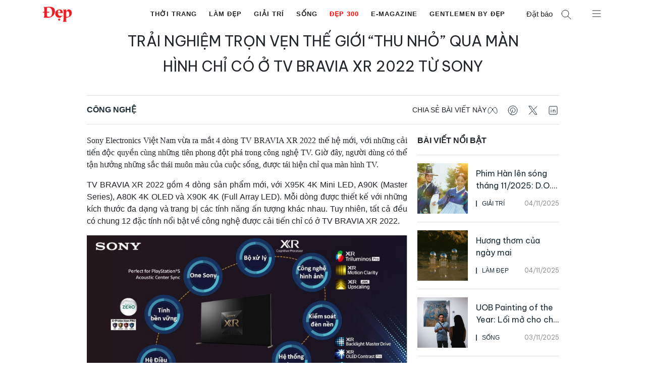

--- FILE ---
content_type: text/html; charset=UTF-8
request_url: https://dep.com.vn/trai-nghiem-tron-ven-the-gioi-thu-nho-qua-man-hinh-chi-co-o-tv-bravia-xr-2022-tu-sony/
body_size: 66920
content:
<!DOCTYPE html>
<html lang="vi">
<head>
	<meta charset="UTF-8">
	<meta name='robots' content='index, follow, max-image-preview:large, max-snippet:-1, max-video-preview:-1' />
	<style>img:is([sizes="auto" i],[sizes^="auto," i]){contain-intrinsic-size:3000px 1500px}</style>
			<link rel="preconnect" href="https://fonts.googleapis.com">
		<link rel="preconnect" href="https://fonts.gstatic.com" crossorigin>
		<meta name="viewport" content="width=device-width, initial-scale=1">
	<!-- This site is optimized with the Yoast SEO Premium plugin v25.1 (Yoast SEO v25.1) - https://yoast.com/wordpress/plugins/seo/ -->
	<title>Trải nghiệm trọn vẹn thế giới “thu nhỏ” qua màn hình chỉ có ở TV BRAVIA XR 2022 từ Sony - Tạp chí Đẹp</title>
	<meta name="description" content="Trải nghiệm trọn vẹn thế giới “thu nhỏ” qua màn hình chỉ có ở TV BRAVIA XR 2022 từ Sony" />
	<link rel="canonical" href="https://dep.com.vn/trai-nghiem-tron-ven-the-gioi-thu-nho-qua-man-hinh-chi-co-o-tv-bravia-xr-2022-tu-sony/" />
	<meta property="og:locale" content="vi_VN" />
	<meta property="og:type" content="article" />
	<meta property="og:title" content="Trải nghiệm trọn vẹn thế giới “thu nhỏ” qua màn hình chỉ có ở TV BRAVIA XR 2022 từ Sony" />
	<meta property="og:description" content="Trải nghiệm trọn vẹn thế giới “thu nhỏ” qua màn hình chỉ có ở TV BRAVIA XR 2022 từ Sony" />
	<meta property="og:url" content="https://dep.com.vn/trai-nghiem-tron-ven-the-gioi-thu-nho-qua-man-hinh-chi-co-o-tv-bravia-xr-2022-tu-sony/" />
	<meta property="og:site_name" content="Tạp chí Đẹp" />
	<meta property="article:publisher" content="https://www.facebook.com/tapchidep/" />
	<meta property="article:published_time" content="2022-04-28T04:08:43+00:00" />
	<meta property="article:modified_time" content="2022-05-09T13:16:29+00:00" />
	<meta property="og:image" content="https://dep.com.vn/wp-content/uploads/2022/05/image3-1-1024x1024.png" />
	<meta property="og:image:width" content="1024" />
	<meta property="og:image:height" content="1024" />
	<meta property="og:image:type" content="image/png" />
	<meta name="author" content="Nguyen Thuy" />
	<meta name="twitter:card" content="summary_large_image" />
	<meta name="twitter:label1" content="Written by" />
	<meta name="twitter:data1" content="Nguyen Thuy" />
	<meta name="twitter:label2" content="Est. reading time" />
	<meta name="twitter:data2" content="2 phút" />
	<script type="application/ld+json" class="yoast-schema-graph">{"@context":"https://schema.org","@graph":[{"@type":"Article","@id":"https://dep.com.vn/trai-nghiem-tron-ven-the-gioi-thu-nho-qua-man-hinh-chi-co-o-tv-bravia-xr-2022-tu-sony/#article","isPartOf":{"@id":"https://dep.com.vn/trai-nghiem-tron-ven-the-gioi-thu-nho-qua-man-hinh-chi-co-o-tv-bravia-xr-2022-tu-sony/"},"author":{"name":"Nguyen Thuy","@id":"https://dep.com.vn/#/schema/person/bf4dc9d47ae24f7294c0f69435a73ec0"},"headline":"Trải nghiệm trọn vẹn thế giới “thu nhỏ” qua màn hình chỉ có ở TV BRAVIA XR 2022 từ Sony","datePublished":"2022-04-28T04:08:43+00:00","dateModified":"2022-05-09T13:16:29+00:00","mainEntityOfPage":{"@id":"https://dep.com.vn/trai-nghiem-tron-ven-the-gioi-thu-nho-qua-man-hinh-chi-co-o-tv-bravia-xr-2022-tu-sony/"},"wordCount":506,"publisher":{"@id":"https://dep.com.vn/#organization"},"image":{"@id":"https://dep.com.vn/trai-nghiem-tron-ven-the-gioi-thu-nho-qua-man-hinh-chi-co-o-tv-bravia-xr-2022-tu-sony/#primaryimage"},"thumbnailUrl":"https://dep.com.vn/wp-content/uploads/2022/05/image3-1.png","keywords":["Sony Electronics Việt Nam","TV BRAVIA XR 2022","công nghệ TV"],"articleSection":["Công Nghệ"],"inLanguage":"vi"},{"@type":"WebPage","@id":"https://dep.com.vn/trai-nghiem-tron-ven-the-gioi-thu-nho-qua-man-hinh-chi-co-o-tv-bravia-xr-2022-tu-sony/","url":"https://dep.com.vn/trai-nghiem-tron-ven-the-gioi-thu-nho-qua-man-hinh-chi-co-o-tv-bravia-xr-2022-tu-sony/","name":"Trải nghiệm trọn vẹn thế giới “thu nhỏ” qua màn hình chỉ có ở TV BRAVIA XR 2022 từ Sony - Tạp chí Đẹp","isPartOf":{"@id":"https://dep.com.vn/#website"},"primaryImageOfPage":{"@id":"https://dep.com.vn/trai-nghiem-tron-ven-the-gioi-thu-nho-qua-man-hinh-chi-co-o-tv-bravia-xr-2022-tu-sony/#primaryimage"},"image":{"@id":"https://dep.com.vn/trai-nghiem-tron-ven-the-gioi-thu-nho-qua-man-hinh-chi-co-o-tv-bravia-xr-2022-tu-sony/#primaryimage"},"thumbnailUrl":"https://dep.com.vn/wp-content/uploads/2022/05/image3-1.png","datePublished":"2022-04-28T04:08:43+00:00","dateModified":"2022-05-09T13:16:29+00:00","description":"Trải nghiệm trọn vẹn thế giới “thu nhỏ” qua màn hình chỉ có ở TV BRAVIA XR 2022 từ Sony","breadcrumb":{"@id":"https://dep.com.vn/trai-nghiem-tron-ven-the-gioi-thu-nho-qua-man-hinh-chi-co-o-tv-bravia-xr-2022-tu-sony/#breadcrumb"},"inLanguage":"vi","potentialAction":[{"@type":"ReadAction","target":["https://dep.com.vn/trai-nghiem-tron-ven-the-gioi-thu-nho-qua-man-hinh-chi-co-o-tv-bravia-xr-2022-tu-sony/"]}]},{"@type":"ImageObject","inLanguage":"vi","@id":"https://dep.com.vn/trai-nghiem-tron-ven-the-gioi-thu-nho-qua-man-hinh-chi-co-o-tv-bravia-xr-2022-tu-sony/#primaryimage","url":"https://dep.com.vn/wp-content/uploads/2022/05/image3-1.png","contentUrl":"https://dep.com.vn/wp-content/uploads/2022/05/image3-1.png","width":1155,"height":1155},{"@type":"BreadcrumbList","@id":"https://dep.com.vn/trai-nghiem-tron-ven-the-gioi-thu-nho-qua-man-hinh-chi-co-o-tv-bravia-xr-2022-tu-sony/#breadcrumb","itemListElement":[{"@type":"ListItem","position":1,"name":"Trang chủ","item":"https://dep.com.vn/"},{"@type":"ListItem","position":2,"name":"Trải nghiệm trọn vẹn thế giới “thu nhỏ” qua màn hình chỉ có ở TV BRAVIA XR 2022 từ Sony"}]},{"@type":"WebSite","@id":"https://dep.com.vn/#website","url":"https://dep.com.vn/","name":"Tạp chí Đẹp","description":"Tạp chí Đẹp - Tin tức về làm đẹp, thời trang, mỹ phẩm, giải trí","publisher":{"@id":"https://dep.com.vn/#organization"},"potentialAction":[{"@type":"SearchAction","target":{"@type":"EntryPoint","urlTemplate":"https://dep.com.vn/?s={search_term_string}"},"query-input":{"@type":"PropertyValueSpecification","valueRequired":true,"valueName":"search_term_string"}}],"inLanguage":"vi"},{"@type":"Organization","@id":"https://dep.com.vn/#organization","name":"Tạp chí ĐẸP","url":"https://dep.com.vn/","logo":{"@type":"ImageObject","inLanguage":"vi","@id":"https://dep.com.vn/#/schema/logo/image/","url":"https://dep.com.vn/wp-content/uploads/2019/05/logo_depmini.png","contentUrl":"https://dep.com.vn/wp-content/uploads/2019/05/logo_depmini.png","width":121,"height":65,"caption":"Tạp chí ĐẸP"},"image":{"@id":"https://dep.com.vn/#/schema/logo/image/"},"sameAs":["https://www.facebook.com/tapchidep/"]},{"@type":"Person","@id":"https://dep.com.vn/#/schema/person/bf4dc9d47ae24f7294c0f69435a73ec0","name":"Nguyen Thuy","image":{"@type":"ImageObject","inLanguage":"vi","@id":"https://dep.com.vn/#/schema/person/image/","url":"https://secure.gravatar.com/avatar/1c2af3cb32bc3d3c49d01d53654421fb?s=96&d=mm&r=g","contentUrl":"https://secure.gravatar.com/avatar/1c2af3cb32bc3d3c49d01d53654421fb?s=96&d=mm&r=g","caption":"Nguyen Thuy"},"sameAs":["http://huyenptt"]}]}</script>
	<!-- / Yoast SEO Premium plugin. -->


<link rel='dns-prefetch' href='//www.googletagmanager.com' />
<link rel="alternate" type="application/rss+xml" title="Dòng thông tin Tạp chí Đẹp &raquo;" href="https://dep.com.vn/feed/" />
<script>
window._wpemojiSettings = {"baseUrl":"https:\/\/s.w.org\/images\/core\/emoji\/15.0.3\/72x72\/","ext":".png","svgUrl":"https:\/\/s.w.org\/images\/core\/emoji\/15.0.3\/svg\/","svgExt":".svg","source":{"concatemoji":"https:\/\/dep.com.vn\/wp-includes\/js\/wp-emoji-release.min.js?ver=6.7.2"}};
/*! This file is auto-generated */
!function(i,n){var o,s,e;function c(e){try{var t={supportTests:e,timestamp:(new Date).valueOf()};sessionStorage.setItem(o,JSON.stringify(t))}catch(e){}}function p(e,t,n){e.clearRect(0,0,e.canvas.width,e.canvas.height),e.fillText(t,0,0);var t=new Uint32Array(e.getImageData(0,0,e.canvas.width,e.canvas.height).data),r=(e.clearRect(0,0,e.canvas.width,e.canvas.height),e.fillText(n,0,0),new Uint32Array(e.getImageData(0,0,e.canvas.width,e.canvas.height).data));return t.every(function(e,t){return e===r[t]})}function u(e,t,n){switch(t){case"flag":return n(e,"\ud83c\udff3\ufe0f\u200d\u26a7\ufe0f","\ud83c\udff3\ufe0f\u200b\u26a7\ufe0f")?!1:!n(e,"\ud83c\uddfa\ud83c\uddf3","\ud83c\uddfa\u200b\ud83c\uddf3")&&!n(e,"\ud83c\udff4\udb40\udc67\udb40\udc62\udb40\udc65\udb40\udc6e\udb40\udc67\udb40\udc7f","\ud83c\udff4\u200b\udb40\udc67\u200b\udb40\udc62\u200b\udb40\udc65\u200b\udb40\udc6e\u200b\udb40\udc67\u200b\udb40\udc7f");case"emoji":return!n(e,"\ud83d\udc26\u200d\u2b1b","\ud83d\udc26\u200b\u2b1b")}return!1}function f(e,t,n){var r="undefined"!=typeof WorkerGlobalScope&&self instanceof WorkerGlobalScope?new OffscreenCanvas(300,150):i.createElement("canvas"),a=r.getContext("2d",{willReadFrequently:!0}),o=(a.textBaseline="top",a.font="600 32px Arial",{});return e.forEach(function(e){o[e]=t(a,e,n)}),o}function t(e){var t=i.createElement("script");t.src=e,t.defer=!0,i.head.appendChild(t)}"undefined"!=typeof Promise&&(o="wpEmojiSettingsSupports",s=["flag","emoji"],n.supports={everything:!0,everythingExceptFlag:!0},e=new Promise(function(e){i.addEventListener("DOMContentLoaded",e,{once:!0})}),new Promise(function(t){var n=function(){try{var e=JSON.parse(sessionStorage.getItem(o));if("object"==typeof e&&"number"==typeof e.timestamp&&(new Date).valueOf()<e.timestamp+604800&&"object"==typeof e.supportTests)return e.supportTests}catch(e){}return null}();if(!n){if("undefined"!=typeof Worker&&"undefined"!=typeof OffscreenCanvas&&"undefined"!=typeof URL&&URL.createObjectURL&&"undefined"!=typeof Blob)try{var e="postMessage("+f.toString()+"("+[JSON.stringify(s),u.toString(),p.toString()].join(",")+"));",r=new Blob([e],{type:"text/javascript"}),a=new Worker(URL.createObjectURL(r),{name:"wpTestEmojiSupports"});return void(a.onmessage=function(e){c(n=e.data),a.terminate(),t(n)})}catch(e){}c(n=f(s,u,p))}t(n)}).then(function(e){for(var t in e)n.supports[t]=e[t],n.supports.everything=n.supports.everything&&n.supports[t],"flag"!==t&&(n.supports.everythingExceptFlag=n.supports.everythingExceptFlag&&n.supports[t]);n.supports.everythingExceptFlag=n.supports.everythingExceptFlag&&!n.supports.flag,n.DOMReady=!1,n.readyCallback=function(){n.DOMReady=!0}}).then(function(){return e}).then(function(){var e;n.supports.everything||(n.readyCallback(),(e=n.source||{}).concatemoji?t(e.concatemoji):e.wpemoji&&e.twemoji&&(t(e.twemoji),t(e.wpemoji)))}))}((window,document),window._wpemojiSettings);
</script>
<!-- dep.com.vn is managing ads with Advanced Ads – https://wpadvancedads.com/ --><script id="advads-ready">
			window.advanced_ads_ready=function(e,a){a=a||"complete";var d=function(e){return"interactive"===a?"loading"!==e:"complete"===e};d(document.readyState)?e():document.addEventListener("readystatechange",(function(a){d(a.target.readyState)&&e()}),{once:"interactive"===a})},window.advanced_ads_ready_queue=window.advanced_ads_ready_queue||[];		</script>
		<style id='gp-dep-fonts-inline-css'>@import url(https://fonts.googleapis.com/css2?family=Be+Vietnam+Pro:wght@400;600;700&display=swap);.font-be-vietnam-pro,.image-box__overlay-link,.post-card__date,.subnav__link,.slideout-menu ul li a,h1,h2,h3,h4,h5,h6{font-family:var(--font-heading)!important;font-style:normal}</style>
<style id='gp-dep-variables-inline-css'>:root{--font-default:-apple-system,BlinkMacSystemFont,'SegoeUI',Roboto,Oxygen-Sans,Ubuntu,Cantarell,'HelveticaNeue',sans-serif;--font-heading:'BeVietnamPro',Arial,Helvetica,sans-serif;--font-normal:400;--font-semibold:600;--font-bold:700;--grid-gutter:10px;--grid-gutter-m:16px;--container-gutter:20px;--container-gutter-s:40px;--container-gutter-m:60px;--container-gutter-ml:80px;--container-max-sm:540px;--container-max-md:720px;--container-max-lg:960px;--container-max-xl:1040px;--container-max-xxl:1180px;--element-space:1em;--element-space-sm:1.5em;--element-space-lg:2em;--column-space:20px;--section-space:2em;--section-space-lg:4em;--section-header:2em;--section-header-lg:4em;--s:480px;--sm:600px;--md:782px;--lg:960px;--xl:1080px;--xxl:1280px;--xxxl:1440px;--text-large:calc(1.15*var(--bs-body-font-size));--text-small:calc(0.85*var(--bs-body-font-size));--gutter:1.5rem;--shadow:rgba(50,50,93,0.25)02px5px-1px,rgba(0,0,0,0.3)01px3px-1px;--swiper-pagination-color:#032435;--swiper-pagination-bullet-size:16px;--swiper-pagination-bullet-width:16px;--swiper-pagination-bullet-height:16px;--swiper-pagination-bullet-inactive-color:#000;--swiper-pagination-bullet-inactive-opacity:0.2;--swiper-pagination-bullet-opacity:1;--swiper-pagination-bullet-horizontal-gap:4px;--swiper-pagination-bullet-vertical-gap:6px;--swiper-navigation-color:#032435;--swiper-navigation-size:44px;--swiper-theme-color:#032435;--gray-text-color:#a09f9f;--dark-gray-text-color:#333}</style>
<style id='wp-emoji-styles-inline-css'>img.wp-smiley,img.emoji{display:inline!important;border:none!important;box-shadow:none!important;height:1em!important;width:1em!important;margin:0 0.07em!important;vertical-align:-0.1em!important;background:none!important;padding:0!important}</style>
<style   data-wpacu-inline-css-file='1'>
@charset "UTF-8";.wp-block-archives{box-sizing:border-box}.wp-block-archives-dropdown label{display:block}.wp-block-avatar{line-height:0}.wp-block-avatar,.wp-block-avatar img{box-sizing:border-box}.wp-block-avatar.aligncenter{text-align:center}.wp-block-audio{box-sizing:border-box}.wp-block-audio :where(figcaption){margin-bottom:1em;margin-top:.5em}.wp-block-audio audio{min-width:300px;width:100%}.wp-block-button__link{box-sizing:border-box;cursor:pointer;display:inline-block;text-align:center;word-break:break-word}.wp-block-button__link.aligncenter{text-align:center}.wp-block-button__link.alignright{text-align:right}:where(.wp-block-button__link){border-radius:9999px;box-shadow:none;padding:calc(.667em + 2px) calc(1.333em + 2px);text-decoration:none}.wp-block-button[style*=text-decoration] .wp-block-button__link{text-decoration:inherit}.wp-block-buttons>.wp-block-button.has-custom-width{max-width:none}.wp-block-buttons>.wp-block-button.has-custom-width .wp-block-button__link{width:100%}.wp-block-buttons>.wp-block-button.has-custom-font-size .wp-block-button__link{font-size:inherit}.wp-block-buttons>.wp-block-button.wp-block-button__width-25{width:calc(25% - var(--wp--style--block-gap, .5em)*.75)}.wp-block-buttons>.wp-block-button.wp-block-button__width-50{width:calc(50% - var(--wp--style--block-gap, .5em)*.5)}.wp-block-buttons>.wp-block-button.wp-block-button__width-75{width:calc(75% - var(--wp--style--block-gap, .5em)*.25)}.wp-block-buttons>.wp-block-button.wp-block-button__width-100{flex-basis:100%;width:100%}.wp-block-buttons.is-vertical>.wp-block-button.wp-block-button__width-25{width:25%}.wp-block-buttons.is-vertical>.wp-block-button.wp-block-button__width-50{width:50%}.wp-block-buttons.is-vertical>.wp-block-button.wp-block-button__width-75{width:75%}.wp-block-button.is-style-squared,.wp-block-button__link.wp-block-button.is-style-squared{border-radius:0}.wp-block-button.no-border-radius,.wp-block-button__link.no-border-radius{border-radius:0!important}:root :where(.wp-block-button .wp-block-button__link.is-style-outline),:root :where(.wp-block-button.is-style-outline>.wp-block-button__link){border:2px solid;padding:.667em 1.333em}:root :where(.wp-block-button .wp-block-button__link.is-style-outline:not(.has-text-color)),:root :where(.wp-block-button.is-style-outline>.wp-block-button__link:not(.has-text-color)){color:currentColor}:root :where(.wp-block-button .wp-block-button__link.is-style-outline:not(.has-background)),:root :where(.wp-block-button.is-style-outline>.wp-block-button__link:not(.has-background)){background-color:initial;background-image:none}.wp-block-buttons.is-vertical{flex-direction:column}.wp-block-buttons.is-vertical>.wp-block-button:last-child{margin-bottom:0}.wp-block-buttons>.wp-block-button{display:inline-block;margin:0}.wp-block-buttons.is-content-justification-left{justify-content:flex-start}.wp-block-buttons.is-content-justification-left.is-vertical{align-items:flex-start}.wp-block-buttons.is-content-justification-center{justify-content:center}.wp-block-buttons.is-content-justification-center.is-vertical{align-items:center}.wp-block-buttons.is-content-justification-right{justify-content:flex-end}.wp-block-buttons.is-content-justification-right.is-vertical{align-items:flex-end}.wp-block-buttons.is-content-justification-space-between{justify-content:space-between}.wp-block-buttons.aligncenter{text-align:center}.wp-block-buttons:not(.is-content-justification-space-between,.is-content-justification-right,.is-content-justification-left,.is-content-justification-center) .wp-block-button.aligncenter{margin-left:auto;margin-right:auto;width:100%}.wp-block-buttons[style*=text-decoration] .wp-block-button,.wp-block-buttons[style*=text-decoration] .wp-block-button__link{text-decoration:inherit}.wp-block-buttons.has-custom-font-size .wp-block-button__link{font-size:inherit}.wp-block-button.aligncenter,.wp-block-calendar{text-align:center}.wp-block-calendar td,.wp-block-calendar th{border:1px solid;padding:.25em}.wp-block-calendar th{font-weight:400}.wp-block-calendar caption{background-color:inherit}.wp-block-calendar table{border-collapse:collapse;width:100%}.wp-block-calendar table:where(:not(.has-text-color)){color:#40464d}.wp-block-calendar table:where(:not(.has-text-color)) td,.wp-block-calendar table:where(:not(.has-text-color)) th{border-color:#ddd}.wp-block-calendar table.has-background th{background-color:inherit}.wp-block-calendar table.has-text-color th{color:inherit}:where(.wp-block-calendar table:not(.has-background) th){background:#ddd}.wp-block-categories{box-sizing:border-box}.wp-block-categories.alignleft{margin-right:2em}.wp-block-categories.alignright{margin-left:2em}.wp-block-categories.wp-block-categories-dropdown.aligncenter{text-align:center}.wp-block-categories .wp-block-categories__label{display:block;width:100%}.wp-block-code{box-sizing:border-box}.wp-block-code code{display:block;font-family:inherit;overflow-wrap:break-word;white-space:pre-wrap}.wp-block-columns{align-items:normal!important;box-sizing:border-box;display:flex;flex-wrap:wrap!important}@media (min-width:782px){.wp-block-columns{flex-wrap:nowrap!important}}.wp-block-columns.are-vertically-aligned-top{align-items:flex-start}.wp-block-columns.are-vertically-aligned-center{align-items:center}.wp-block-columns.are-vertically-aligned-bottom{align-items:flex-end}@media (max-width:781px){.wp-block-columns:not(.is-not-stacked-on-mobile)>.wp-block-column{flex-basis:100%!important}}@media (min-width:782px){.wp-block-columns:not(.is-not-stacked-on-mobile)>.wp-block-column{flex-basis:0;flex-grow:1}.wp-block-columns:not(.is-not-stacked-on-mobile)>.wp-block-column[style*=flex-basis]{flex-grow:0}}.wp-block-columns.is-not-stacked-on-mobile{flex-wrap:nowrap!important}.wp-block-columns.is-not-stacked-on-mobile>.wp-block-column{flex-basis:0;flex-grow:1}.wp-block-columns.is-not-stacked-on-mobile>.wp-block-column[style*=flex-basis]{flex-grow:0}:where(.wp-block-columns){margin-bottom:1.75em}:where(.wp-block-columns.has-background){padding:1.25em 2.375em}.wp-block-column{flex-grow:1;min-width:0;overflow-wrap:break-word;word-break:break-word}.wp-block-column.is-vertically-aligned-top{align-self:flex-start}.wp-block-column.is-vertically-aligned-center{align-self:center}.wp-block-column.is-vertically-aligned-bottom{align-self:flex-end}.wp-block-column.is-vertically-aligned-stretch{align-self:stretch}.wp-block-column.is-vertically-aligned-bottom,.wp-block-column.is-vertically-aligned-center,.wp-block-column.is-vertically-aligned-top{width:100%}.wp-block-post-comments{box-sizing:border-box}.wp-block-post-comments .alignleft{float:left}.wp-block-post-comments .alignright{float:right}.wp-block-post-comments .navigation:after{clear:both;content:"";display:table}.wp-block-post-comments .commentlist{clear:both;list-style:none;margin:0;padding:0}.wp-block-post-comments .commentlist .comment{min-height:2.25em;padding-left:3.25em}.wp-block-post-comments .commentlist .comment p{font-size:1em;line-height:1.8;margin:1em 0}.wp-block-post-comments .commentlist .children{list-style:none;margin:0;padding:0}.wp-block-post-comments .comment-author{line-height:1.5}.wp-block-post-comments .comment-author .avatar{border-radius:1.5em;display:block;float:left;height:2.5em;margin-right:.75em;margin-top:.5em;width:2.5em}.wp-block-post-comments .comment-author cite{font-style:normal}.wp-block-post-comments .comment-meta{font-size:.875em;line-height:1.5}.wp-block-post-comments .comment-meta b{font-weight:400}.wp-block-post-comments .comment-meta .comment-awaiting-moderation{display:block;margin-bottom:1em;margin-top:1em}.wp-block-post-comments .comment-body .commentmetadata{font-size:.875em}.wp-block-post-comments .comment-form-author label,.wp-block-post-comments .comment-form-comment label,.wp-block-post-comments .comment-form-email label,.wp-block-post-comments .comment-form-url label{display:block;margin-bottom:.25em}.wp-block-post-comments .comment-form input:not([type=submit]):not([type=checkbox]),.wp-block-post-comments .comment-form textarea{box-sizing:border-box;display:block;width:100%}.wp-block-post-comments .comment-form-cookies-consent{display:flex;gap:.25em}.wp-block-post-comments .comment-form-cookies-consent #wp-comment-cookies-consent{margin-top:.35em}.wp-block-post-comments .comment-reply-title{margin-bottom:0}.wp-block-post-comments .comment-reply-title :where(small){font-size:var(--wp--preset--font-size--medium,smaller);margin-left:.5em}.wp-block-post-comments .reply{font-size:.875em;margin-bottom:1.4em}.wp-block-post-comments input:not([type=submit]),.wp-block-post-comments textarea{border:1px solid #949494;font-family:inherit;font-size:1em}.wp-block-post-comments input:not([type=submit]):not([type=checkbox]),.wp-block-post-comments textarea{padding:calc(.667em + 2px)}:where(.wp-block-post-comments input[type=submit]){border:none}.wp-block-comments-pagination>.wp-block-comments-pagination-next,.wp-block-comments-pagination>.wp-block-comments-pagination-numbers,.wp-block-comments-pagination>.wp-block-comments-pagination-previous{margin-bottom:.5em;margin-right:.5em}.wp-block-comments-pagination>.wp-block-comments-pagination-next:last-child,.wp-block-comments-pagination>.wp-block-comments-pagination-numbers:last-child,.wp-block-comments-pagination>.wp-block-comments-pagination-previous:last-child{margin-right:0}.wp-block-comments-pagination .wp-block-comments-pagination-previous-arrow{display:inline-block;margin-right:1ch}.wp-block-comments-pagination .wp-block-comments-pagination-previous-arrow:not(.is-arrow-chevron){transform:scaleX(1)}.wp-block-comments-pagination .wp-block-comments-pagination-next-arrow{display:inline-block;margin-left:1ch}.wp-block-comments-pagination .wp-block-comments-pagination-next-arrow:not(.is-arrow-chevron){transform:scaleX(1)}.wp-block-comments-pagination.aligncenter{justify-content:center}.wp-block-comment-template{box-sizing:border-box;list-style:none;margin-bottom:0;max-width:100%;padding:0}.wp-block-comment-template li{clear:both}.wp-block-comment-template ol{list-style:none;margin-bottom:0;max-width:100%;padding-left:2rem}.wp-block-comment-template.alignleft{float:left}.wp-block-comment-template.aligncenter{margin-left:auto;margin-right:auto;width:-moz-fit-content;width:fit-content}.wp-block-comment-template.alignright{float:right}.wp-block-comment-date{box-sizing:border-box}.comment-awaiting-moderation{display:block;font-size:.875em;line-height:1.5}.wp-block-comment-author-name,.wp-block-comment-content,.wp-block-comment-edit-link,.wp-block-comment-reply-link{box-sizing:border-box}.wp-block-cover,.wp-block-cover-image{align-items:center;background-position:50%;box-sizing:border-box;display:flex;justify-content:center;min-height:430px;overflow:hidden;overflow:clip;padding:1em;position:relative}.wp-block-cover .has-background-dim:not([class*=-background-color]),.wp-block-cover-image .has-background-dim:not([class*=-background-color]),.wp-block-cover-image.has-background-dim:not([class*=-background-color]),.wp-block-cover.has-background-dim:not([class*=-background-color]){background-color:#000}.wp-block-cover .has-background-dim.has-background-gradient,.wp-block-cover-image .has-background-dim.has-background-gradient{background-color:initial}.wp-block-cover-image.has-background-dim:before,.wp-block-cover.has-background-dim:before{background-color:inherit;content:""}.wp-block-cover .wp-block-cover__background,.wp-block-cover .wp-block-cover__gradient-background,.wp-block-cover-image .wp-block-cover__background,.wp-block-cover-image .wp-block-cover__gradient-background,.wp-block-cover-image.has-background-dim:not(.has-background-gradient):before,.wp-block-cover.has-background-dim:not(.has-background-gradient):before{bottom:0;left:0;opacity:.5;position:absolute;right:0;top:0;z-index:1}.wp-block-cover-image.has-background-dim.has-background-dim-10 .wp-block-cover__background,.wp-block-cover-image.has-background-dim.has-background-dim-10 .wp-block-cover__gradient-background,.wp-block-cover-image.has-background-dim.has-background-dim-10:not(.has-background-gradient):before,.wp-block-cover.has-background-dim.has-background-dim-10 .wp-block-cover__background,.wp-block-cover.has-background-dim.has-background-dim-10 .wp-block-cover__gradient-background,.wp-block-cover.has-background-dim.has-background-dim-10:not(.has-background-gradient):before{opacity:.1}.wp-block-cover-image.has-background-dim.has-background-dim-20 .wp-block-cover__background,.wp-block-cover-image.has-background-dim.has-background-dim-20 .wp-block-cover__gradient-background,.wp-block-cover-image.has-background-dim.has-background-dim-20:not(.has-background-gradient):before,.wp-block-cover.has-background-dim.has-background-dim-20 .wp-block-cover__background,.wp-block-cover.has-background-dim.has-background-dim-20 .wp-block-cover__gradient-background,.wp-block-cover.has-background-dim.has-background-dim-20:not(.has-background-gradient):before{opacity:.2}.wp-block-cover-image.has-background-dim.has-background-dim-30 .wp-block-cover__background,.wp-block-cover-image.has-background-dim.has-background-dim-30 .wp-block-cover__gradient-background,.wp-block-cover-image.has-background-dim.has-background-dim-30:not(.has-background-gradient):before,.wp-block-cover.has-background-dim.has-background-dim-30 .wp-block-cover__background,.wp-block-cover.has-background-dim.has-background-dim-30 .wp-block-cover__gradient-background,.wp-block-cover.has-background-dim.has-background-dim-30:not(.has-background-gradient):before{opacity:.3}.wp-block-cover-image.has-background-dim.has-background-dim-40 .wp-block-cover__background,.wp-block-cover-image.has-background-dim.has-background-dim-40 .wp-block-cover__gradient-background,.wp-block-cover-image.has-background-dim.has-background-dim-40:not(.has-background-gradient):before,.wp-block-cover.has-background-dim.has-background-dim-40 .wp-block-cover__background,.wp-block-cover.has-background-dim.has-background-dim-40 .wp-block-cover__gradient-background,.wp-block-cover.has-background-dim.has-background-dim-40:not(.has-background-gradient):before{opacity:.4}.wp-block-cover-image.has-background-dim.has-background-dim-50 .wp-block-cover__background,.wp-block-cover-image.has-background-dim.has-background-dim-50 .wp-block-cover__gradient-background,.wp-block-cover-image.has-background-dim.has-background-dim-50:not(.has-background-gradient):before,.wp-block-cover.has-background-dim.has-background-dim-50 .wp-block-cover__background,.wp-block-cover.has-background-dim.has-background-dim-50 .wp-block-cover__gradient-background,.wp-block-cover.has-background-dim.has-background-dim-50:not(.has-background-gradient):before{opacity:.5}.wp-block-cover-image.has-background-dim.has-background-dim-60 .wp-block-cover__background,.wp-block-cover-image.has-background-dim.has-background-dim-60 .wp-block-cover__gradient-background,.wp-block-cover-image.has-background-dim.has-background-dim-60:not(.has-background-gradient):before,.wp-block-cover.has-background-dim.has-background-dim-60 .wp-block-cover__background,.wp-block-cover.has-background-dim.has-background-dim-60 .wp-block-cover__gradient-background,.wp-block-cover.has-background-dim.has-background-dim-60:not(.has-background-gradient):before{opacity:.6}.wp-block-cover-image.has-background-dim.has-background-dim-70 .wp-block-cover__background,.wp-block-cover-image.has-background-dim.has-background-dim-70 .wp-block-cover__gradient-background,.wp-block-cover-image.has-background-dim.has-background-dim-70:not(.has-background-gradient):before,.wp-block-cover.has-background-dim.has-background-dim-70 .wp-block-cover__background,.wp-block-cover.has-background-dim.has-background-dim-70 .wp-block-cover__gradient-background,.wp-block-cover.has-background-dim.has-background-dim-70:not(.has-background-gradient):before{opacity:.7}.wp-block-cover-image.has-background-dim.has-background-dim-80 .wp-block-cover__background,.wp-block-cover-image.has-background-dim.has-background-dim-80 .wp-block-cover__gradient-background,.wp-block-cover-image.has-background-dim.has-background-dim-80:not(.has-background-gradient):before,.wp-block-cover.has-background-dim.has-background-dim-80 .wp-block-cover__background,.wp-block-cover.has-background-dim.has-background-dim-80 .wp-block-cover__gradient-background,.wp-block-cover.has-background-dim.has-background-dim-80:not(.has-background-gradient):before{opacity:.8}.wp-block-cover-image.has-background-dim.has-background-dim-90 .wp-block-cover__background,.wp-block-cover-image.has-background-dim.has-background-dim-90 .wp-block-cover__gradient-background,.wp-block-cover-image.has-background-dim.has-background-dim-90:not(.has-background-gradient):before,.wp-block-cover.has-background-dim.has-background-dim-90 .wp-block-cover__background,.wp-block-cover.has-background-dim.has-background-dim-90 .wp-block-cover__gradient-background,.wp-block-cover.has-background-dim.has-background-dim-90:not(.has-background-gradient):before{opacity:.9}.wp-block-cover-image.has-background-dim.has-background-dim-100 .wp-block-cover__background,.wp-block-cover-image.has-background-dim.has-background-dim-100 .wp-block-cover__gradient-background,.wp-block-cover-image.has-background-dim.has-background-dim-100:not(.has-background-gradient):before,.wp-block-cover.has-background-dim.has-background-dim-100 .wp-block-cover__background,.wp-block-cover.has-background-dim.has-background-dim-100 .wp-block-cover__gradient-background,.wp-block-cover.has-background-dim.has-background-dim-100:not(.has-background-gradient):before{opacity:1}.wp-block-cover .wp-block-cover__background.has-background-dim.has-background-dim-0,.wp-block-cover .wp-block-cover__gradient-background.has-background-dim.has-background-dim-0,.wp-block-cover-image .wp-block-cover__background.has-background-dim.has-background-dim-0,.wp-block-cover-image .wp-block-cover__gradient-background.has-background-dim.has-background-dim-0{opacity:0}.wp-block-cover .wp-block-cover__background.has-background-dim.has-background-dim-10,.wp-block-cover .wp-block-cover__gradient-background.has-background-dim.has-background-dim-10,.wp-block-cover-image .wp-block-cover__background.has-background-dim.has-background-dim-10,.wp-block-cover-image .wp-block-cover__gradient-background.has-background-dim.has-background-dim-10{opacity:.1}.wp-block-cover .wp-block-cover__background.has-background-dim.has-background-dim-20,.wp-block-cover .wp-block-cover__gradient-background.has-background-dim.has-background-dim-20,.wp-block-cover-image .wp-block-cover__background.has-background-dim.has-background-dim-20,.wp-block-cover-image .wp-block-cover__gradient-background.has-background-dim.has-background-dim-20{opacity:.2}.wp-block-cover .wp-block-cover__background.has-background-dim.has-background-dim-30,.wp-block-cover .wp-block-cover__gradient-background.has-background-dim.has-background-dim-30,.wp-block-cover-image .wp-block-cover__background.has-background-dim.has-background-dim-30,.wp-block-cover-image .wp-block-cover__gradient-background.has-background-dim.has-background-dim-30{opacity:.3}.wp-block-cover .wp-block-cover__background.has-background-dim.has-background-dim-40,.wp-block-cover .wp-block-cover__gradient-background.has-background-dim.has-background-dim-40,.wp-block-cover-image .wp-block-cover__background.has-background-dim.has-background-dim-40,.wp-block-cover-image .wp-block-cover__gradient-background.has-background-dim.has-background-dim-40{opacity:.4}.wp-block-cover .wp-block-cover__background.has-background-dim.has-background-dim-50,.wp-block-cover .wp-block-cover__gradient-background.has-background-dim.has-background-dim-50,.wp-block-cover-image .wp-block-cover__background.has-background-dim.has-background-dim-50,.wp-block-cover-image .wp-block-cover__gradient-background.has-background-dim.has-background-dim-50{opacity:.5}.wp-block-cover .wp-block-cover__background.has-background-dim.has-background-dim-60,.wp-block-cover .wp-block-cover__gradient-background.has-background-dim.has-background-dim-60,.wp-block-cover-image .wp-block-cover__background.has-background-dim.has-background-dim-60,.wp-block-cover-image .wp-block-cover__gradient-background.has-background-dim.has-background-dim-60{opacity:.6}.wp-block-cover .wp-block-cover__background.has-background-dim.has-background-dim-70,.wp-block-cover .wp-block-cover__gradient-background.has-background-dim.has-background-dim-70,.wp-block-cover-image .wp-block-cover__background.has-background-dim.has-background-dim-70,.wp-block-cover-image .wp-block-cover__gradient-background.has-background-dim.has-background-dim-70{opacity:.7}.wp-block-cover .wp-block-cover__background.has-background-dim.has-background-dim-80,.wp-block-cover .wp-block-cover__gradient-background.has-background-dim.has-background-dim-80,.wp-block-cover-image .wp-block-cover__background.has-background-dim.has-background-dim-80,.wp-block-cover-image .wp-block-cover__gradient-background.has-background-dim.has-background-dim-80{opacity:.8}.wp-block-cover .wp-block-cover__background.has-background-dim.has-background-dim-90,.wp-block-cover .wp-block-cover__gradient-background.has-background-dim.has-background-dim-90,.wp-block-cover-image .wp-block-cover__background.has-background-dim.has-background-dim-90,.wp-block-cover-image .wp-block-cover__gradient-background.has-background-dim.has-background-dim-90{opacity:.9}.wp-block-cover .wp-block-cover__background.has-background-dim.has-background-dim-100,.wp-block-cover .wp-block-cover__gradient-background.has-background-dim.has-background-dim-100,.wp-block-cover-image .wp-block-cover__background.has-background-dim.has-background-dim-100,.wp-block-cover-image .wp-block-cover__gradient-background.has-background-dim.has-background-dim-100{opacity:1}.wp-block-cover-image.alignleft,.wp-block-cover-image.alignright,.wp-block-cover.alignleft,.wp-block-cover.alignright{max-width:420px;width:100%}.wp-block-cover-image.aligncenter,.wp-block-cover-image.alignleft,.wp-block-cover-image.alignright,.wp-block-cover.aligncenter,.wp-block-cover.alignleft,.wp-block-cover.alignright{display:flex}.wp-block-cover .wp-block-cover__inner-container,.wp-block-cover-image .wp-block-cover__inner-container{color:inherit;width:100%;z-index:1}.has-modal-open .wp-block-cover .wp-block-cover__inner-container,.has-modal-open .wp-block-cover-image .wp-block-cover__inner-container{z-index:auto}.wp-block-cover-image.is-position-top-left,.wp-block-cover.is-position-top-left{align-items:flex-start;justify-content:flex-start}.wp-block-cover-image.is-position-top-center,.wp-block-cover.is-position-top-center{align-items:flex-start;justify-content:center}.wp-block-cover-image.is-position-top-right,.wp-block-cover.is-position-top-right{align-items:flex-start;justify-content:flex-end}.wp-block-cover-image.is-position-center-left,.wp-block-cover.is-position-center-left{align-items:center;justify-content:flex-start}.wp-block-cover-image.is-position-center-center,.wp-block-cover.is-position-center-center{align-items:center;justify-content:center}.wp-block-cover-image.is-position-center-right,.wp-block-cover.is-position-center-right{align-items:center;justify-content:flex-end}.wp-block-cover-image.is-position-bottom-left,.wp-block-cover.is-position-bottom-left{align-items:flex-end;justify-content:flex-start}.wp-block-cover-image.is-position-bottom-center,.wp-block-cover.is-position-bottom-center{align-items:flex-end;justify-content:center}.wp-block-cover-image.is-position-bottom-right,.wp-block-cover.is-position-bottom-right{align-items:flex-end;justify-content:flex-end}.wp-block-cover-image.has-custom-content-position.has-custom-content-position .wp-block-cover__inner-container,.wp-block-cover.has-custom-content-position.has-custom-content-position .wp-block-cover__inner-container{margin:0}.wp-block-cover-image.has-custom-content-position.has-custom-content-position.is-position-bottom-left .wp-block-cover__inner-container,.wp-block-cover-image.has-custom-content-position.has-custom-content-position.is-position-bottom-right .wp-block-cover__inner-container,.wp-block-cover-image.has-custom-content-position.has-custom-content-position.is-position-center-left .wp-block-cover__inner-container,.wp-block-cover-image.has-custom-content-position.has-custom-content-position.is-position-center-right .wp-block-cover__inner-container,.wp-block-cover-image.has-custom-content-position.has-custom-content-position.is-position-top-left .wp-block-cover__inner-container,.wp-block-cover-image.has-custom-content-position.has-custom-content-position.is-position-top-right .wp-block-cover__inner-container,.wp-block-cover.has-custom-content-position.has-custom-content-position.is-position-bottom-left .wp-block-cover__inner-container,.wp-block-cover.has-custom-content-position.has-custom-content-position.is-position-bottom-right .wp-block-cover__inner-container,.wp-block-cover.has-custom-content-position.has-custom-content-position.is-position-center-left .wp-block-cover__inner-container,.wp-block-cover.has-custom-content-position.has-custom-content-position.is-position-center-right .wp-block-cover__inner-container,.wp-block-cover.has-custom-content-position.has-custom-content-position.is-position-top-left .wp-block-cover__inner-container,.wp-block-cover.has-custom-content-position.has-custom-content-position.is-position-top-right .wp-block-cover__inner-container{margin:0;width:auto}.wp-block-cover .wp-block-cover__image-background,.wp-block-cover video.wp-block-cover__video-background,.wp-block-cover-image .wp-block-cover__image-background,.wp-block-cover-image video.wp-block-cover__video-background{border:none;bottom:0;box-shadow:none;height:100%;left:0;margin:0;max-height:none;max-width:none;object-fit:cover;outline:none;padding:0;position:absolute;right:0;top:0;width:100%}.wp-block-cover-image.has-parallax,.wp-block-cover.has-parallax,.wp-block-cover__image-background.has-parallax,video.wp-block-cover__video-background.has-parallax{background-attachment:fixed;background-repeat:no-repeat;background-size:cover}@supports (-webkit-touch-callout:inherit){.wp-block-cover-image.has-parallax,.wp-block-cover.has-parallax,.wp-block-cover__image-background.has-parallax,video.wp-block-cover__video-background.has-parallax{background-attachment:scroll}}@media (prefers-reduced-motion:reduce){.wp-block-cover-image.has-parallax,.wp-block-cover.has-parallax,.wp-block-cover__image-background.has-parallax,video.wp-block-cover__video-background.has-parallax{background-attachment:scroll}}.wp-block-cover-image.is-repeated,.wp-block-cover.is-repeated,.wp-block-cover__image-background.is-repeated,video.wp-block-cover__video-background.is-repeated{background-repeat:repeat;background-size:auto}.wp-block-cover__image-background,.wp-block-cover__video-background{z-index:0}.wp-block-cover-image-text,.wp-block-cover-image-text a,.wp-block-cover-image-text a:active,.wp-block-cover-image-text a:focus,.wp-block-cover-image-text a:hover,.wp-block-cover-text,.wp-block-cover-text a,.wp-block-cover-text a:active,.wp-block-cover-text a:focus,.wp-block-cover-text a:hover,section.wp-block-cover-image h2,section.wp-block-cover-image h2 a,section.wp-block-cover-image h2 a:active,section.wp-block-cover-image h2 a:focus,section.wp-block-cover-image h2 a:hover{color:#fff}.wp-block-cover-image .wp-block-cover.has-left-content{justify-content:flex-start}.wp-block-cover-image .wp-block-cover.has-right-content{justify-content:flex-end}.wp-block-cover-image.has-left-content .wp-block-cover-image-text,.wp-block-cover.has-left-content .wp-block-cover-text,section.wp-block-cover-image.has-left-content>h2{margin-left:0;text-align:left}.wp-block-cover-image.has-right-content .wp-block-cover-image-text,.wp-block-cover.has-right-content .wp-block-cover-text,section.wp-block-cover-image.has-right-content>h2{margin-right:0;text-align:right}.wp-block-cover .wp-block-cover-text,.wp-block-cover-image .wp-block-cover-image-text,section.wp-block-cover-image>h2{font-size:2em;line-height:1.25;margin-bottom:0;max-width:840px;padding:.44em;text-align:center;z-index:1}:where(.wp-block-cover-image:not(.has-text-color)),:where(.wp-block-cover:not(.has-text-color)){color:#fff}:where(.wp-block-cover-image.is-light:not(.has-text-color)),:where(.wp-block-cover.is-light:not(.has-text-color)){color:#000}:root :where(.wp-block-cover h1:not(.has-text-color)),:root :where(.wp-block-cover h2:not(.has-text-color)),:root :where(.wp-block-cover h3:not(.has-text-color)),:root :where(.wp-block-cover h4:not(.has-text-color)),:root :where(.wp-block-cover h5:not(.has-text-color)),:root :where(.wp-block-cover h6:not(.has-text-color)),:root :where(.wp-block-cover p:not(.has-text-color)){color:inherit}.wp-block-details{box-sizing:border-box}.wp-block-details summary{cursor:pointer}.wp-block-embed.alignleft,.wp-block-embed.alignright,.wp-block[data-align=left]>[data-type="core/embed"],.wp-block[data-align=right]>[data-type="core/embed"]{max-width:360px;width:100%}.wp-block-embed.alignleft .wp-block-embed__wrapper,.wp-block-embed.alignright .wp-block-embed__wrapper,.wp-block[data-align=left]>[data-type="core/embed"] .wp-block-embed__wrapper,.wp-block[data-align=right]>[data-type="core/embed"] .wp-block-embed__wrapper{min-width:280px}.wp-block-cover .wp-block-embed{min-height:240px;min-width:320px}.wp-block-embed{overflow-wrap:break-word}.wp-block-embed :where(figcaption){margin-bottom:1em;margin-top:.5em}.wp-block-embed iframe{max-width:100%}.wp-block-embed__wrapper{position:relative}.wp-embed-responsive .wp-has-aspect-ratio .wp-block-embed__wrapper:before{content:"";display:block;padding-top:50%}.wp-embed-responsive .wp-has-aspect-ratio iframe{bottom:0;height:100%;left:0;position:absolute;right:0;top:0;width:100%}.wp-embed-responsive .wp-embed-aspect-21-9 .wp-block-embed__wrapper:before{padding-top:42.85%}.wp-embed-responsive .wp-embed-aspect-18-9 .wp-block-embed__wrapper:before{padding-top:50%}.wp-embed-responsive .wp-embed-aspect-16-9 .wp-block-embed__wrapper:before{padding-top:56.25%}.wp-embed-responsive .wp-embed-aspect-4-3 .wp-block-embed__wrapper:before{padding-top:75%}.wp-embed-responsive .wp-embed-aspect-1-1 .wp-block-embed__wrapper:before{padding-top:100%}.wp-embed-responsive .wp-embed-aspect-9-16 .wp-block-embed__wrapper:before{padding-top:177.77%}.wp-embed-responsive .wp-embed-aspect-1-2 .wp-block-embed__wrapper:before{padding-top:200%}.wp-block-file{box-sizing:border-box}.wp-block-file:not(.wp-element-button){font-size:.8em}.wp-block-file.aligncenter{text-align:center}.wp-block-file.alignright{text-align:right}.wp-block-file *+.wp-block-file__button{margin-left:.75em}:where(.wp-block-file){margin-bottom:1.5em}.wp-block-file__embed{margin-bottom:1em}:where(.wp-block-file__button){border-radius:2em;display:inline-block;padding:.5em 1em}:where(.wp-block-file__button):is(a):active,:where(.wp-block-file__button):is(a):focus,:where(.wp-block-file__button):is(a):hover,:where(.wp-block-file__button):is(a):visited{box-shadow:none;color:#fff;opacity:.85;text-decoration:none}.wp-block-form-input__label{display:flex;flex-direction:column;gap:.25em;margin-bottom:.5em;width:100%}.wp-block-form-input__label.is-label-inline{align-items:center;flex-direction:row;gap:.5em}.wp-block-form-input__label.is-label-inline .wp-block-form-input__label-content{margin-bottom:.5em}.wp-block-form-input__label:has(input[type=checkbox]){flex-direction:row;width:-moz-fit-content;width:fit-content}.wp-block-form-input__label:has(input[type=checkbox]) .wp-block-form-input__label-content{margin:0}.wp-block-form-input__label:has(.wp-block-form-input__label-content+input[type=checkbox]){flex-direction:row-reverse}.wp-block-form-input__label-content{width:-moz-fit-content;width:fit-content}.wp-block-form-input__input{font-size:1em;margin-bottom:.5em;padding:0 .5em}.wp-block-form-input__input[type=date],.wp-block-form-input__input[type=datetime-local],.wp-block-form-input__input[type=datetime],.wp-block-form-input__input[type=email],.wp-block-form-input__input[type=month],.wp-block-form-input__input[type=number],.wp-block-form-input__input[type=password],.wp-block-form-input__input[type=search],.wp-block-form-input__input[type=tel],.wp-block-form-input__input[type=text],.wp-block-form-input__input[type=time],.wp-block-form-input__input[type=url],.wp-block-form-input__input[type=week]{border:1px solid;line-height:2;min-height:2em}textarea.wp-block-form-input__input{min-height:10em}.blocks-gallery-grid:not(.has-nested-images),.wp-block-gallery:not(.has-nested-images){display:flex;flex-wrap:wrap;list-style-type:none;margin:0;padding:0}.blocks-gallery-grid:not(.has-nested-images) .blocks-gallery-image,.blocks-gallery-grid:not(.has-nested-images) .blocks-gallery-item,.wp-block-gallery:not(.has-nested-images) .blocks-gallery-image,.wp-block-gallery:not(.has-nested-images) .blocks-gallery-item{display:flex;flex-direction:column;flex-grow:1;justify-content:center;margin:0 1em 1em 0;position:relative;width:calc(50% - 1em)}.blocks-gallery-grid:not(.has-nested-images) .blocks-gallery-image:nth-of-type(2n),.blocks-gallery-grid:not(.has-nested-images) .blocks-gallery-item:nth-of-type(2n),.wp-block-gallery:not(.has-nested-images) .blocks-gallery-image:nth-of-type(2n),.wp-block-gallery:not(.has-nested-images) .blocks-gallery-item:nth-of-type(2n){margin-right:0}.blocks-gallery-grid:not(.has-nested-images) .blocks-gallery-image figure,.blocks-gallery-grid:not(.has-nested-images) .blocks-gallery-item figure,.wp-block-gallery:not(.has-nested-images) .blocks-gallery-image figure,.wp-block-gallery:not(.has-nested-images) .blocks-gallery-item figure{align-items:flex-end;display:flex;height:100%;justify-content:flex-start;margin:0}.blocks-gallery-grid:not(.has-nested-images) .blocks-gallery-image img,.blocks-gallery-grid:not(.has-nested-images) .blocks-gallery-item img,.wp-block-gallery:not(.has-nested-images) .blocks-gallery-image img,.wp-block-gallery:not(.has-nested-images) .blocks-gallery-item img{display:block;height:auto;max-width:100%;width:auto}.blocks-gallery-grid:not(.has-nested-images) .blocks-gallery-image figcaption,.blocks-gallery-grid:not(.has-nested-images) .blocks-gallery-item figcaption,.wp-block-gallery:not(.has-nested-images) .blocks-gallery-image figcaption,.wp-block-gallery:not(.has-nested-images) .blocks-gallery-item figcaption{background:linear-gradient(0deg,#000000b3,#0000004d 70%,#0000);bottom:0;box-sizing:border-box;color:#fff;font-size:.8em;margin:0;max-height:100%;overflow:auto;padding:3em .77em .7em;position:absolute;text-align:center;width:100%;z-index:2}.blocks-gallery-grid:not(.has-nested-images) .blocks-gallery-image figcaption img,.blocks-gallery-grid:not(.has-nested-images) .blocks-gallery-item figcaption img,.wp-block-gallery:not(.has-nested-images) .blocks-gallery-image figcaption img,.wp-block-gallery:not(.has-nested-images) .blocks-gallery-item figcaption img{display:inline}.blocks-gallery-grid:not(.has-nested-images) figcaption,.wp-block-gallery:not(.has-nested-images) figcaption{flex-grow:1}.blocks-gallery-grid:not(.has-nested-images).is-cropped .blocks-gallery-image a,.blocks-gallery-grid:not(.has-nested-images).is-cropped .blocks-gallery-image img,.blocks-gallery-grid:not(.has-nested-images).is-cropped .blocks-gallery-item a,.blocks-gallery-grid:not(.has-nested-images).is-cropped .blocks-gallery-item img,.wp-block-gallery:not(.has-nested-images).is-cropped .blocks-gallery-image a,.wp-block-gallery:not(.has-nested-images).is-cropped .blocks-gallery-image img,.wp-block-gallery:not(.has-nested-images).is-cropped .blocks-gallery-item a,.wp-block-gallery:not(.has-nested-images).is-cropped .blocks-gallery-item img{flex:1;height:100%;object-fit:cover;width:100%}.blocks-gallery-grid:not(.has-nested-images).columns-1 .blocks-gallery-image,.blocks-gallery-grid:not(.has-nested-images).columns-1 .blocks-gallery-item,.wp-block-gallery:not(.has-nested-images).columns-1 .blocks-gallery-image,.wp-block-gallery:not(.has-nested-images).columns-1 .blocks-gallery-item{margin-right:0;width:100%}@media (min-width:600px){.blocks-gallery-grid:not(.has-nested-images).columns-3 .blocks-gallery-image,.blocks-gallery-grid:not(.has-nested-images).columns-3 .blocks-gallery-item,.wp-block-gallery:not(.has-nested-images).columns-3 .blocks-gallery-image,.wp-block-gallery:not(.has-nested-images).columns-3 .blocks-gallery-item{margin-right:1em;width:calc(33.33333% - .66667em)}.blocks-gallery-grid:not(.has-nested-images).columns-4 .blocks-gallery-image,.blocks-gallery-grid:not(.has-nested-images).columns-4 .blocks-gallery-item,.wp-block-gallery:not(.has-nested-images).columns-4 .blocks-gallery-image,.wp-block-gallery:not(.has-nested-images).columns-4 .blocks-gallery-item{margin-right:1em;width:calc(25% - .75em)}.blocks-gallery-grid:not(.has-nested-images).columns-5 .blocks-gallery-image,.blocks-gallery-grid:not(.has-nested-images).columns-5 .blocks-gallery-item,.wp-block-gallery:not(.has-nested-images).columns-5 .blocks-gallery-image,.wp-block-gallery:not(.has-nested-images).columns-5 .blocks-gallery-item{margin-right:1em;width:calc(20% - .8em)}.blocks-gallery-grid:not(.has-nested-images).columns-6 .blocks-gallery-image,.blocks-gallery-grid:not(.has-nested-images).columns-6 .blocks-gallery-item,.wp-block-gallery:not(.has-nested-images).columns-6 .blocks-gallery-image,.wp-block-gallery:not(.has-nested-images).columns-6 .blocks-gallery-item{margin-right:1em;width:calc(16.66667% - .83333em)}.blocks-gallery-grid:not(.has-nested-images).columns-7 .blocks-gallery-image,.blocks-gallery-grid:not(.has-nested-images).columns-7 .blocks-gallery-item,.wp-block-gallery:not(.has-nested-images).columns-7 .blocks-gallery-image,.wp-block-gallery:not(.has-nested-images).columns-7 .blocks-gallery-item{margin-right:1em;width:calc(14.28571% - .85714em)}.blocks-gallery-grid:not(.has-nested-images).columns-8 .blocks-gallery-image,.blocks-gallery-grid:not(.has-nested-images).columns-8 .blocks-gallery-item,.wp-block-gallery:not(.has-nested-images).columns-8 .blocks-gallery-image,.wp-block-gallery:not(.has-nested-images).columns-8 .blocks-gallery-item{margin-right:1em;width:calc(12.5% - .875em)}.blocks-gallery-grid:not(.has-nested-images).columns-1 .blocks-gallery-image:nth-of-type(1n),.blocks-gallery-grid:not(.has-nested-images).columns-1 .blocks-gallery-item:nth-of-type(1n),.blocks-gallery-grid:not(.has-nested-images).columns-2 .blocks-gallery-image:nth-of-type(2n),.blocks-gallery-grid:not(.has-nested-images).columns-2 .blocks-gallery-item:nth-of-type(2n),.blocks-gallery-grid:not(.has-nested-images).columns-3 .blocks-gallery-image:nth-of-type(3n),.blocks-gallery-grid:not(.has-nested-images).columns-3 .blocks-gallery-item:nth-of-type(3n),.blocks-gallery-grid:not(.has-nested-images).columns-4 .blocks-gallery-image:nth-of-type(4n),.blocks-gallery-grid:not(.has-nested-images).columns-4 .blocks-gallery-item:nth-of-type(4n),.blocks-gallery-grid:not(.has-nested-images).columns-5 .blocks-gallery-image:nth-of-type(5n),.blocks-gallery-grid:not(.has-nested-images).columns-5 .blocks-gallery-item:nth-of-type(5n),.blocks-gallery-grid:not(.has-nested-images).columns-6 .blocks-gallery-image:nth-of-type(6n),.blocks-gallery-grid:not(.has-nested-images).columns-6 .blocks-gallery-item:nth-of-type(6n),.blocks-gallery-grid:not(.has-nested-images).columns-7 .blocks-gallery-image:nth-of-type(7n),.blocks-gallery-grid:not(.has-nested-images).columns-7 .blocks-gallery-item:nth-of-type(7n),.blocks-gallery-grid:not(.has-nested-images).columns-8 .blocks-gallery-image:nth-of-type(8n),.blocks-gallery-grid:not(.has-nested-images).columns-8 .blocks-gallery-item:nth-of-type(8n),.wp-block-gallery:not(.has-nested-images).columns-1 .blocks-gallery-image:nth-of-type(1n),.wp-block-gallery:not(.has-nested-images).columns-1 .blocks-gallery-item:nth-of-type(1n),.wp-block-gallery:not(.has-nested-images).columns-2 .blocks-gallery-image:nth-of-type(2n),.wp-block-gallery:not(.has-nested-images).columns-2 .blocks-gallery-item:nth-of-type(2n),.wp-block-gallery:not(.has-nested-images).columns-3 .blocks-gallery-image:nth-of-type(3n),.wp-block-gallery:not(.has-nested-images).columns-3 .blocks-gallery-item:nth-of-type(3n),.wp-block-gallery:not(.has-nested-images).columns-4 .blocks-gallery-image:nth-of-type(4n),.wp-block-gallery:not(.has-nested-images).columns-4 .blocks-gallery-item:nth-of-type(4n),.wp-block-gallery:not(.has-nested-images).columns-5 .blocks-gallery-image:nth-of-type(5n),.wp-block-gallery:not(.has-nested-images).columns-5 .blocks-gallery-item:nth-of-type(5n),.wp-block-gallery:not(.has-nested-images).columns-6 .blocks-gallery-image:nth-of-type(6n),.wp-block-gallery:not(.has-nested-images).columns-6 .blocks-gallery-item:nth-of-type(6n),.wp-block-gallery:not(.has-nested-images).columns-7 .blocks-gallery-image:nth-of-type(7n),.wp-block-gallery:not(.has-nested-images).columns-7 .blocks-gallery-item:nth-of-type(7n),.wp-block-gallery:not(.has-nested-images).columns-8 .blocks-gallery-image:nth-of-type(8n),.wp-block-gallery:not(.has-nested-images).columns-8 .blocks-gallery-item:nth-of-type(8n){margin-right:0}}.blocks-gallery-grid:not(.has-nested-images) .blocks-gallery-image:last-child,.blocks-gallery-grid:not(.has-nested-images) .blocks-gallery-item:last-child,.wp-block-gallery:not(.has-nested-images) .blocks-gallery-image:last-child,.wp-block-gallery:not(.has-nested-images) .blocks-gallery-item:last-child{margin-right:0}.blocks-gallery-grid:not(.has-nested-images).alignleft,.blocks-gallery-grid:not(.has-nested-images).alignright,.wp-block-gallery:not(.has-nested-images).alignleft,.wp-block-gallery:not(.has-nested-images).alignright{max-width:420px;width:100%}.blocks-gallery-grid:not(.has-nested-images).aligncenter .blocks-gallery-item figure,.wp-block-gallery:not(.has-nested-images).aligncenter .blocks-gallery-item figure{justify-content:center}.wp-block-gallery:not(.is-cropped) .blocks-gallery-item{align-self:flex-start}figure.wp-block-gallery.has-nested-images{align-items:normal}.wp-block-gallery.has-nested-images figure.wp-block-image:not(#individual-image){margin:0;width:calc(50% - var(--wp--style--unstable-gallery-gap, 16px)/2)}.wp-block-gallery.has-nested-images figure.wp-block-image{box-sizing:border-box;display:flex;flex-direction:column;flex-grow:1;justify-content:center;max-width:100%;position:relative}.wp-block-gallery.has-nested-images figure.wp-block-image>a,.wp-block-gallery.has-nested-images figure.wp-block-image>div{flex-direction:column;flex-grow:1;margin:0}.wp-block-gallery.has-nested-images figure.wp-block-image img{display:block;height:auto;max-width:100%!important;width:auto}.wp-block-gallery.has-nested-images figure.wp-block-image figcaption,.wp-block-gallery.has-nested-images figure.wp-block-image:has(figcaption):before{bottom:0;left:0;max-height:100%;position:absolute;right:0}.wp-block-gallery.has-nested-images figure.wp-block-image:has(figcaption):before{-webkit-backdrop-filter:blur(3px);backdrop-filter:blur(3px);content:"";height:100%;-webkit-mask-image:linear-gradient(0deg,#000 20%,#0000);mask-image:linear-gradient(0deg,#000 20%,#0000);max-height:40%}.wp-block-gallery.has-nested-images figure.wp-block-image figcaption{background:linear-gradient(0deg,#0006,#0000);box-sizing:border-box;color:#fff;font-size:13px;margin:0;overflow:auto;padding:1em;scrollbar-color:#0000 #0000;scrollbar-gutter:stable both-edges;scrollbar-width:thin;text-align:center;text-shadow:0 0 1.5px #000;will-change:transform}.wp-block-gallery.has-nested-images figure.wp-block-image figcaption::-webkit-scrollbar{height:12px;width:12px}.wp-block-gallery.has-nested-images figure.wp-block-image figcaption::-webkit-scrollbar-track{background-color:initial}.wp-block-gallery.has-nested-images figure.wp-block-image figcaption::-webkit-scrollbar-thumb{background-clip:padding-box;background-color:initial;border:3px solid #0000;border-radius:8px}.wp-block-gallery.has-nested-images figure.wp-block-image figcaption:focus-within::-webkit-scrollbar-thumb,.wp-block-gallery.has-nested-images figure.wp-block-image figcaption:focus::-webkit-scrollbar-thumb,.wp-block-gallery.has-nested-images figure.wp-block-image figcaption:hover::-webkit-scrollbar-thumb{background-color:#fffc}.wp-block-gallery.has-nested-images figure.wp-block-image figcaption:focus,.wp-block-gallery.has-nested-images figure.wp-block-image figcaption:focus-within,.wp-block-gallery.has-nested-images figure.wp-block-image figcaption:hover{scrollbar-color:#fffc #0000}@media (hover:none){.wp-block-gallery.has-nested-images figure.wp-block-image figcaption{scrollbar-color:#fffc #0000}}.wp-block-gallery.has-nested-images figure.wp-block-image figcaption img{display:inline}.wp-block-gallery.has-nested-images figure.wp-block-image figcaption a{color:inherit}.wp-block-gallery.has-nested-images figure.wp-block-image.has-custom-border img{box-sizing:border-box}.wp-block-gallery.has-nested-images figure.wp-block-image.has-custom-border>a,.wp-block-gallery.has-nested-images figure.wp-block-image.has-custom-border>div,.wp-block-gallery.has-nested-images figure.wp-block-image.is-style-rounded>a,.wp-block-gallery.has-nested-images figure.wp-block-image.is-style-rounded>div{flex:1 1 auto}.wp-block-gallery.has-nested-images figure.wp-block-image.has-custom-border figcaption,.wp-block-gallery.has-nested-images figure.wp-block-image.is-style-rounded figcaption{background:none;color:inherit;flex:initial;margin:0;padding:10px 10px 9px;position:relative;text-shadow:none}.wp-block-gallery.has-nested-images figure.wp-block-image.has-custom-border:before,.wp-block-gallery.has-nested-images figure.wp-block-image.is-style-rounded:before{content:none}.wp-block-gallery.has-nested-images figcaption{flex-basis:100%;flex-grow:1;text-align:center}.wp-block-gallery.has-nested-images:not(.is-cropped) figure.wp-block-image:not(#individual-image){margin-bottom:auto;margin-top:0}.wp-block-gallery.has-nested-images.is-cropped figure.wp-block-image:not(#individual-image){align-self:inherit}.wp-block-gallery.has-nested-images.is-cropped figure.wp-block-image:not(#individual-image)>a,.wp-block-gallery.has-nested-images.is-cropped figure.wp-block-image:not(#individual-image)>div:not(.components-drop-zone){display:flex}.wp-block-gallery.has-nested-images.is-cropped figure.wp-block-image:not(#individual-image) a,.wp-block-gallery.has-nested-images.is-cropped figure.wp-block-image:not(#individual-image) img{flex:1 0 0%;height:100%;object-fit:cover;width:100%}.wp-block-gallery.has-nested-images.columns-1 figure.wp-block-image:not(#individual-image){width:100%}@media (min-width:600px){.wp-block-gallery.has-nested-images.columns-3 figure.wp-block-image:not(#individual-image){width:calc(33.33333% - var(--wp--style--unstable-gallery-gap, 16px)*.66667)}.wp-block-gallery.has-nested-images.columns-4 figure.wp-block-image:not(#individual-image){width:calc(25% - var(--wp--style--unstable-gallery-gap, 16px)*.75)}.wp-block-gallery.has-nested-images.columns-5 figure.wp-block-image:not(#individual-image){width:calc(20% - var(--wp--style--unstable-gallery-gap, 16px)*.8)}.wp-block-gallery.has-nested-images.columns-6 figure.wp-block-image:not(#individual-image){width:calc(16.66667% - var(--wp--style--unstable-gallery-gap, 16px)*.83333)}.wp-block-gallery.has-nested-images.columns-7 figure.wp-block-image:not(#individual-image){width:calc(14.28571% - var(--wp--style--unstable-gallery-gap, 16px)*.85714)}.wp-block-gallery.has-nested-images.columns-8 figure.wp-block-image:not(#individual-image){width:calc(12.5% - var(--wp--style--unstable-gallery-gap, 16px)*.875)}.wp-block-gallery.has-nested-images.columns-default figure.wp-block-image:not(#individual-image){width:calc(33.33% - var(--wp--style--unstable-gallery-gap, 16px)*.66667)}.wp-block-gallery.has-nested-images.columns-default figure.wp-block-image:not(#individual-image):first-child:nth-last-child(2),.wp-block-gallery.has-nested-images.columns-default figure.wp-block-image:not(#individual-image):first-child:nth-last-child(2)~figure.wp-block-image:not(#individual-image){width:calc(50% - var(--wp--style--unstable-gallery-gap, 16px)*.5)}.wp-block-gallery.has-nested-images.columns-default figure.wp-block-image:not(#individual-image):first-child:last-child{width:100%}}.wp-block-gallery.has-nested-images.alignleft,.wp-block-gallery.has-nested-images.alignright{max-width:420px;width:100%}.wp-block-gallery.has-nested-images.aligncenter{justify-content:center}.wp-block-group{box-sizing:border-box}:where(.wp-block-group.wp-block-group-is-layout-constrained){position:relative}h1.has-background,h2.has-background,h3.has-background,h4.has-background,h5.has-background,h6.has-background{padding:1.25em 2.375em}h1.has-text-align-left[style*=writing-mode]:where([style*=vertical-lr]),h1.has-text-align-right[style*=writing-mode]:where([style*=vertical-rl]),h2.has-text-align-left[style*=writing-mode]:where([style*=vertical-lr]),h2.has-text-align-right[style*=writing-mode]:where([style*=vertical-rl]),h3.has-text-align-left[style*=writing-mode]:where([style*=vertical-lr]),h3.has-text-align-right[style*=writing-mode]:where([style*=vertical-rl]),h4.has-text-align-left[style*=writing-mode]:where([style*=vertical-lr]),h4.has-text-align-right[style*=writing-mode]:where([style*=vertical-rl]),h5.has-text-align-left[style*=writing-mode]:where([style*=vertical-lr]),h5.has-text-align-right[style*=writing-mode]:where([style*=vertical-rl]),h6.has-text-align-left[style*=writing-mode]:where([style*=vertical-lr]),h6.has-text-align-right[style*=writing-mode]:where([style*=vertical-rl]){rotate:180deg}.wp-block-image a{display:inline-block}.wp-block-image img{box-sizing:border-box;height:auto;max-width:100%;vertical-align:bottom}@media (prefers-reduced-motion:no-preference){.wp-block-image img.hide{visibility:hidden}.wp-block-image img.show{animation:show-content-image .4s}}.wp-block-image[style*=border-radius] img,.wp-block-image[style*=border-radius]>a{border-radius:inherit}.wp-block-image.has-custom-border img{box-sizing:border-box}.wp-block-image.aligncenter{text-align:center}.wp-block-image.alignfull a,.wp-block-image.alignwide a{width:100%}.wp-block-image.alignfull img,.wp-block-image.alignwide img{height:auto;width:100%}.wp-block-image .aligncenter,.wp-block-image .alignleft,.wp-block-image .alignright,.wp-block-image.aligncenter,.wp-block-image.alignleft,.wp-block-image.alignright{display:table}.wp-block-image .aligncenter>figcaption,.wp-block-image .alignleft>figcaption,.wp-block-image .alignright>figcaption,.wp-block-image.aligncenter>figcaption,.wp-block-image.alignleft>figcaption,.wp-block-image.alignright>figcaption{caption-side:bottom;display:table-caption}.wp-block-image .alignleft{float:left;margin:.5em 1em .5em 0}.wp-block-image .alignright{float:right;margin:.5em 0 .5em 1em}.wp-block-image .aligncenter{margin-left:auto;margin-right:auto}.wp-block-image :where(figcaption){margin-bottom:1em;margin-top:.5em}.wp-block-image.is-style-circle-mask img{border-radius:9999px}@supports ((-webkit-mask-image:none) or (mask-image:none)) or (-webkit-mask-image:none){.wp-block-image.is-style-circle-mask img{border-radius:0;-webkit-mask-image:url('data:image/svg+xml;utf8,<svg viewBox="0 0 100 100" xmlns="http://www.w3.org/2000/svg"><circle cx="50" cy="50" r="50"/></svg>');mask-image:url('data:image/svg+xml;utf8,<svg viewBox="0 0 100 100" xmlns="http://www.w3.org/2000/svg"><circle cx="50" cy="50" r="50"/></svg>');mask-mode:alpha;-webkit-mask-position:center;mask-position:center;-webkit-mask-repeat:no-repeat;mask-repeat:no-repeat;-webkit-mask-size:contain;mask-size:contain}}:root :where(.wp-block-image.is-style-rounded img,.wp-block-image .is-style-rounded img){border-radius:9999px}.wp-block-image figure{margin:0}.wp-lightbox-container{display:flex;flex-direction:column;position:relative}.wp-lightbox-container img{cursor:zoom-in}.wp-lightbox-container img:hover+button{opacity:1}.wp-lightbox-container button{align-items:center;-webkit-backdrop-filter:blur(16px) saturate(180%);backdrop-filter:blur(16px) saturate(180%);background-color:#5a5a5a40;border:none;border-radius:4px;cursor:zoom-in;display:flex;height:20px;justify-content:center;opacity:0;padding:0;position:absolute;right:16px;text-align:center;top:16px;transition:opacity .2s ease;width:20px;z-index:100}.wp-lightbox-container button:focus-visible{outline:3px auto #5a5a5a40;outline:3px auto -webkit-focus-ring-color;outline-offset:3px}.wp-lightbox-container button:hover{cursor:pointer;opacity:1}.wp-lightbox-container button:focus{opacity:1}.wp-lightbox-container button:focus,.wp-lightbox-container button:hover,.wp-lightbox-container button:not(:hover):not(:active):not(.has-background){background-color:#5a5a5a40;border:none}.wp-lightbox-overlay{box-sizing:border-box;cursor:zoom-out;height:100vh;left:0;overflow:hidden;position:fixed;top:0;visibility:hidden;width:100%;z-index:100000}.wp-lightbox-overlay .close-button{align-items:center;cursor:pointer;display:flex;justify-content:center;min-height:40px;min-width:40px;padding:0;position:absolute;right:calc(env(safe-area-inset-right) + 16px);top:calc(env(safe-area-inset-top) + 16px);z-index:5000000}.wp-lightbox-overlay .close-button:focus,.wp-lightbox-overlay .close-button:hover,.wp-lightbox-overlay .close-button:not(:hover):not(:active):not(.has-background){background:none;border:none}.wp-lightbox-overlay .lightbox-image-container{height:var(--wp--lightbox-container-height);left:50%;overflow:hidden;position:absolute;top:50%;transform:translate(-50%,-50%);transform-origin:top left;width:var(--wp--lightbox-container-width);z-index:9999999999}.wp-lightbox-overlay .wp-block-image{align-items:center;box-sizing:border-box;display:flex;height:100%;justify-content:center;margin:0;position:relative;transform-origin:0 0;width:100%;z-index:3000000}.wp-lightbox-overlay .wp-block-image img{height:var(--wp--lightbox-image-height);min-height:var(--wp--lightbox-image-height);min-width:var(--wp--lightbox-image-width);width:var(--wp--lightbox-image-width)}.wp-lightbox-overlay .wp-block-image figcaption{display:none}.wp-lightbox-overlay button{background:none;border:none}.wp-lightbox-overlay .scrim{background-color:#fff;height:100%;opacity:.9;position:absolute;width:100%;z-index:2000000}.wp-lightbox-overlay.active{animation:turn-on-visibility .25s both;visibility:visible}.wp-lightbox-overlay.active img{animation:turn-on-visibility .35s both}.wp-lightbox-overlay.show-closing-animation:not(.active){animation:turn-off-visibility .35s both}.wp-lightbox-overlay.show-closing-animation:not(.active) img{animation:turn-off-visibility .25s both}@media (prefers-reduced-motion:no-preference){.wp-lightbox-overlay.zoom.active{animation:none;opacity:1;visibility:visible}.wp-lightbox-overlay.zoom.active .lightbox-image-container{animation:lightbox-zoom-in .4s}.wp-lightbox-overlay.zoom.active .lightbox-image-container img{animation:none}.wp-lightbox-overlay.zoom.active .scrim{animation:turn-on-visibility .4s forwards}.wp-lightbox-overlay.zoom.show-closing-animation:not(.active){animation:none}.wp-lightbox-overlay.zoom.show-closing-animation:not(.active) .lightbox-image-container{animation:lightbox-zoom-out .4s}.wp-lightbox-overlay.zoom.show-closing-animation:not(.active) .lightbox-image-container img{animation:none}.wp-lightbox-overlay.zoom.show-closing-animation:not(.active) .scrim{animation:turn-off-visibility .4s forwards}}@keyframes show-content-image{0%{visibility:hidden}99%{visibility:hidden}to{visibility:visible}}@keyframes turn-on-visibility{0%{opacity:0}to{opacity:1}}@keyframes turn-off-visibility{0%{opacity:1;visibility:visible}99%{opacity:0;visibility:visible}to{opacity:0;visibility:hidden}}@keyframes lightbox-zoom-in{0%{transform:translate(calc((-100vw + var(--wp--lightbox-scrollbar-width))/2 + var(--wp--lightbox-initial-left-position)),calc(-50vh + var(--wp--lightbox-initial-top-position))) scale(var(--wp--lightbox-scale))}to{transform:translate(-50%,-50%) scale(1)}}@keyframes lightbox-zoom-out{0%{transform:translate(-50%,-50%) scale(1);visibility:visible}99%{visibility:visible}to{transform:translate(calc((-100vw + var(--wp--lightbox-scrollbar-width))/2 + var(--wp--lightbox-initial-left-position)),calc(-50vh + var(--wp--lightbox-initial-top-position))) scale(var(--wp--lightbox-scale));visibility:hidden}}ol.wp-block-latest-comments{box-sizing:border-box;margin-left:0}:where(.wp-block-latest-comments:not([style*=line-height] .wp-block-latest-comments__comment)){line-height:1.1}:where(.wp-block-latest-comments:not([style*=line-height] .wp-block-latest-comments__comment-excerpt p)){line-height:1.8}.has-dates :where(.wp-block-latest-comments:not([style*=line-height])),.has-excerpts :where(.wp-block-latest-comments:not([style*=line-height])){line-height:1.5}.wp-block-latest-comments .wp-block-latest-comments{padding-left:0}.wp-block-latest-comments__comment{list-style:none;margin-bottom:1em}.has-avatars .wp-block-latest-comments__comment{list-style:none;min-height:2.25em}.has-avatars .wp-block-latest-comments__comment .wp-block-latest-comments__comment-excerpt,.has-avatars .wp-block-latest-comments__comment .wp-block-latest-comments__comment-meta{margin-left:3.25em}.wp-block-latest-comments__comment-excerpt p{font-size:.875em;margin:.36em 0 1.4em}.wp-block-latest-comments__comment-date{display:block;font-size:.75em}.wp-block-latest-comments .avatar,.wp-block-latest-comments__comment-avatar{border-radius:1.5em;display:block;float:left;height:2.5em;margin-right:.75em;width:2.5em}.wp-block-latest-comments[class*=-font-size] a,.wp-block-latest-comments[style*=font-size] a{font-size:inherit}.wp-block-latest-posts{box-sizing:border-box}.wp-block-latest-posts.alignleft{margin-right:2em}.wp-block-latest-posts.alignright{margin-left:2em}.wp-block-latest-posts.wp-block-latest-posts__list{list-style:none}.wp-block-latest-posts.wp-block-latest-posts__list li{clear:both;overflow-wrap:break-word}.wp-block-latest-posts.is-grid{display:flex;flex-wrap:wrap}.wp-block-latest-posts.is-grid li{margin:0 1.25em 1.25em 0;width:100%}@media (min-width:600px){.wp-block-latest-posts.columns-2 li{width:calc(50% - .625em)}.wp-block-latest-posts.columns-2 li:nth-child(2n){margin-right:0}.wp-block-latest-posts.columns-3 li{width:calc(33.33333% - .83333em)}.wp-block-latest-posts.columns-3 li:nth-child(3n){margin-right:0}.wp-block-latest-posts.columns-4 li{width:calc(25% - .9375em)}.wp-block-latest-posts.columns-4 li:nth-child(4n){margin-right:0}.wp-block-latest-posts.columns-5 li{width:calc(20% - 1em)}.wp-block-latest-posts.columns-5 li:nth-child(5n){margin-right:0}.wp-block-latest-posts.columns-6 li{width:calc(16.66667% - 1.04167em)}.wp-block-latest-posts.columns-6 li:nth-child(6n){margin-right:0}}:root :where(.wp-block-latest-posts.is-grid){padding:0}:root :where(.wp-block-latest-posts.wp-block-latest-posts__list){padding-left:0}.wp-block-latest-posts__post-author,.wp-block-latest-posts__post-date{display:block;font-size:.8125em}.wp-block-latest-posts__post-excerpt{margin-bottom:1em;margin-top:.5em}.wp-block-latest-posts__featured-image a{display:inline-block}.wp-block-latest-posts__featured-image img{height:auto;max-width:100%;width:auto}.wp-block-latest-posts__featured-image.alignleft{float:left;margin-right:1em}.wp-block-latest-posts__featured-image.alignright{float:right;margin-left:1em}.wp-block-latest-posts__featured-image.aligncenter{margin-bottom:1em;text-align:center}ol,ul{box-sizing:border-box}:root :where(.wp-block-list.has-background){padding:1.25em 2.375em}.wp-block-loginout,.wp-block-media-text{box-sizing:border-box}.wp-block-media-text{
  /*!rtl:begin:ignore*/direction:ltr;
  /*!rtl:end:ignore*/display:grid;grid-template-columns:50% 1fr;grid-template-rows:auto}.wp-block-media-text.has-media-on-the-right{grid-template-columns:1fr 50%}.wp-block-media-text.is-vertically-aligned-top>.wp-block-media-text__content,.wp-block-media-text.is-vertically-aligned-top>.wp-block-media-text__media{align-self:start}.wp-block-media-text.is-vertically-aligned-center>.wp-block-media-text__content,.wp-block-media-text.is-vertically-aligned-center>.wp-block-media-text__media,.wp-block-media-text>.wp-block-media-text__content,.wp-block-media-text>.wp-block-media-text__media{align-self:center}.wp-block-media-text.is-vertically-aligned-bottom>.wp-block-media-text__content,.wp-block-media-text.is-vertically-aligned-bottom>.wp-block-media-text__media{align-self:end}.wp-block-media-text>.wp-block-media-text__media{
  /*!rtl:begin:ignore*/grid-column:1;grid-row:1;
  /*!rtl:end:ignore*/margin:0}.wp-block-media-text>.wp-block-media-text__content{direction:ltr;
  /*!rtl:begin:ignore*/grid-column:2;grid-row:1;
  /*!rtl:end:ignore*/padding:0 8%;word-break:break-word}.wp-block-media-text.has-media-on-the-right>.wp-block-media-text__media{
  /*!rtl:begin:ignore*/grid-column:2;grid-row:1
  /*!rtl:end:ignore*/}.wp-block-media-text.has-media-on-the-right>.wp-block-media-text__content{
  /*!rtl:begin:ignore*/grid-column:1;grid-row:1
  /*!rtl:end:ignore*/}.wp-block-media-text__media a{display:inline-block}.wp-block-media-text__media img,.wp-block-media-text__media video{height:auto;max-width:unset;vertical-align:middle;width:100%}.wp-block-media-text.is-image-fill>.wp-block-media-text__media{background-size:cover;height:100%;min-height:250px}.wp-block-media-text.is-image-fill>.wp-block-media-text__media>a{display:block;height:100%}.wp-block-media-text.is-image-fill>.wp-block-media-text__media img{height:1px;margin:-1px;overflow:hidden;padding:0;position:absolute;width:1px;clip:rect(0,0,0,0);border:0}.wp-block-media-text.is-image-fill-element>.wp-block-media-text__media{height:100%;min-height:250px;position:relative}.wp-block-media-text.is-image-fill-element>.wp-block-media-text__media>a{display:block;height:100%}.wp-block-media-text.is-image-fill-element>.wp-block-media-text__media img{height:100%;object-fit:cover;position:absolute;width:100%}@media (max-width:600px){.wp-block-media-text.is-stacked-on-mobile{grid-template-columns:100%!important}.wp-block-media-text.is-stacked-on-mobile>.wp-block-media-text__media{grid-column:1;grid-row:1}.wp-block-media-text.is-stacked-on-mobile>.wp-block-media-text__content{grid-column:1;grid-row:2}}.wp-block-navigation{position:relative;--navigation-layout-justification-setting:flex-start;--navigation-layout-direction:row;--navigation-layout-wrap:wrap;--navigation-layout-justify:flex-start;--navigation-layout-align:center}.wp-block-navigation ul{margin-bottom:0;margin-left:0;margin-top:0;padding-left:0}.wp-block-navigation ul,.wp-block-navigation ul li{list-style:none;padding:0}.wp-block-navigation .wp-block-navigation-item{align-items:center;display:flex;position:relative}.wp-block-navigation .wp-block-navigation-item .wp-block-navigation__submenu-container:empty{display:none}.wp-block-navigation .wp-block-navigation-item__content{display:block}.wp-block-navigation .wp-block-navigation-item__content.wp-block-navigation-item__content{color:inherit}.wp-block-navigation.has-text-decoration-underline .wp-block-navigation-item__content,.wp-block-navigation.has-text-decoration-underline .wp-block-navigation-item__content:active,.wp-block-navigation.has-text-decoration-underline .wp-block-navigation-item__content:focus{text-decoration:underline}.wp-block-navigation.has-text-decoration-line-through .wp-block-navigation-item__content,.wp-block-navigation.has-text-decoration-line-through .wp-block-navigation-item__content:active,.wp-block-navigation.has-text-decoration-line-through .wp-block-navigation-item__content:focus{text-decoration:line-through}.wp-block-navigation :where(a),.wp-block-navigation :where(a:active),.wp-block-navigation :where(a:focus){text-decoration:none}.wp-block-navigation .wp-block-navigation__submenu-icon{align-self:center;background-color:inherit;border:none;color:currentColor;display:inline-block;font-size:inherit;height:.6em;line-height:0;margin-left:.25em;padding:0;width:.6em}.wp-block-navigation .wp-block-navigation__submenu-icon svg{display:inline-block;stroke:currentColor;height:inherit;margin-top:.075em;width:inherit}.wp-block-navigation.is-vertical{--navigation-layout-direction:column;--navigation-layout-justify:initial;--navigation-layout-align:flex-start}.wp-block-navigation.no-wrap{--navigation-layout-wrap:nowrap}.wp-block-navigation.items-justified-center{--navigation-layout-justification-setting:center;--navigation-layout-justify:center}.wp-block-navigation.items-justified-center.is-vertical{--navigation-layout-align:center}.wp-block-navigation.items-justified-right{--navigation-layout-justification-setting:flex-end;--navigation-layout-justify:flex-end}.wp-block-navigation.items-justified-right.is-vertical{--navigation-layout-align:flex-end}.wp-block-navigation.items-justified-space-between{--navigation-layout-justification-setting:space-between;--navigation-layout-justify:space-between}.wp-block-navigation .has-child .wp-block-navigation__submenu-container{align-items:normal;background-color:inherit;color:inherit;display:flex;flex-direction:column;height:0;left:-1px;opacity:0;overflow:hidden;position:absolute;top:100%;transition:opacity .1s linear;visibility:hidden;width:0;z-index:2}.wp-block-navigation .has-child .wp-block-navigation__submenu-container>.wp-block-navigation-item>.wp-block-navigation-item__content{display:flex;flex-grow:1}.wp-block-navigation .has-child .wp-block-navigation__submenu-container>.wp-block-navigation-item>.wp-block-navigation-item__content .wp-block-navigation__submenu-icon{margin-left:auto;margin-right:0}.wp-block-navigation .has-child .wp-block-navigation__submenu-container .wp-block-navigation-item__content{margin:0}@media (min-width:782px){.wp-block-navigation .has-child .wp-block-navigation__submenu-container .wp-block-navigation__submenu-container{left:100%;top:-1px}.wp-block-navigation .has-child .wp-block-navigation__submenu-container .wp-block-navigation__submenu-container:before{background:#0000;content:"";display:block;height:100%;position:absolute;right:100%;width:.5em}.wp-block-navigation .has-child .wp-block-navigation__submenu-container .wp-block-navigation__submenu-icon{margin-right:.25em}.wp-block-navigation .has-child .wp-block-navigation__submenu-container .wp-block-navigation__submenu-icon svg{transform:rotate(-90deg)}}.wp-block-navigation .has-child .wp-block-navigation-submenu__toggle[aria-expanded=true]~.wp-block-navigation__submenu-container,.wp-block-navigation .has-child:not(.open-on-click):hover>.wp-block-navigation__submenu-container,.wp-block-navigation .has-child:not(.open-on-click):not(.open-on-hover-click):focus-within>.wp-block-navigation__submenu-container{height:auto;min-width:200px;opacity:1;overflow:visible;visibility:visible;width:auto}.wp-block-navigation.has-background .has-child .wp-block-navigation__submenu-container{left:0;top:100%}@media (min-width:782px){.wp-block-navigation.has-background .has-child .wp-block-navigation__submenu-container .wp-block-navigation__submenu-container{left:100%;top:0}}.wp-block-navigation-submenu{display:flex;position:relative}.wp-block-navigation-submenu .wp-block-navigation__submenu-icon svg{stroke:currentColor}button.wp-block-navigation-item__content{background-color:initial;border:none;color:currentColor;font-family:inherit;font-size:inherit;font-style:inherit;font-weight:inherit;letter-spacing:inherit;line-height:inherit;text-align:left;text-transform:inherit}.wp-block-navigation-submenu__toggle{cursor:pointer}.wp-block-navigation-item.open-on-click .wp-block-navigation-submenu__toggle{padding-left:0;padding-right:.85em}.wp-block-navigation-item.open-on-click .wp-block-navigation-submenu__toggle+.wp-block-navigation__submenu-icon{margin-left:-.6em;pointer-events:none}.wp-block-navigation-item.open-on-click button.wp-block-navigation-item__content:not(.wp-block-navigation-submenu__toggle){padding:0}.wp-block-navigation .wp-block-page-list,.wp-block-navigation__container,.wp-block-navigation__responsive-close,.wp-block-navigation__responsive-container,.wp-block-navigation__responsive-container-content,.wp-block-navigation__responsive-dialog{gap:inherit}:where(.wp-block-navigation.has-background .wp-block-navigation-item a:not(.wp-element-button)),:where(.wp-block-navigation.has-background .wp-block-navigation-submenu a:not(.wp-element-button)){padding:.5em 1em}:where(.wp-block-navigation .wp-block-navigation__submenu-container .wp-block-navigation-item a:not(.wp-element-button)),:where(.wp-block-navigation .wp-block-navigation__submenu-container .wp-block-navigation-submenu a:not(.wp-element-button)),:where(.wp-block-navigation .wp-block-navigation__submenu-container .wp-block-navigation-submenu button.wp-block-navigation-item__content),:where(.wp-block-navigation .wp-block-navigation__submenu-container .wp-block-pages-list__item button.wp-block-navigation-item__content){padding:.5em 1em}.wp-block-navigation.items-justified-right .wp-block-navigation__container .has-child .wp-block-navigation__submenu-container,.wp-block-navigation.items-justified-right .wp-block-page-list>.has-child .wp-block-navigation__submenu-container,.wp-block-navigation.items-justified-space-between .wp-block-page-list>.has-child:last-child .wp-block-navigation__submenu-container,.wp-block-navigation.items-justified-space-between>.wp-block-navigation__container>.has-child:last-child .wp-block-navigation__submenu-container{left:auto;right:0}.wp-block-navigation.items-justified-right .wp-block-navigation__container .has-child .wp-block-navigation__submenu-container .wp-block-navigation__submenu-container,.wp-block-navigation.items-justified-right .wp-block-page-list>.has-child .wp-block-navigation__submenu-container .wp-block-navigation__submenu-container,.wp-block-navigation.items-justified-space-between .wp-block-page-list>.has-child:last-child .wp-block-navigation__submenu-container .wp-block-navigation__submenu-container,.wp-block-navigation.items-justified-space-between>.wp-block-navigation__container>.has-child:last-child .wp-block-navigation__submenu-container .wp-block-navigation__submenu-container{left:-1px;right:-1px}@media (min-width:782px){.wp-block-navigation.items-justified-right .wp-block-navigation__container .has-child .wp-block-navigation__submenu-container .wp-block-navigation__submenu-container,.wp-block-navigation.items-justified-right .wp-block-page-list>.has-child .wp-block-navigation__submenu-container .wp-block-navigation__submenu-container,.wp-block-navigation.items-justified-space-between .wp-block-page-list>.has-child:last-child .wp-block-navigation__submenu-container .wp-block-navigation__submenu-container,.wp-block-navigation.items-justified-space-between>.wp-block-navigation__container>.has-child:last-child .wp-block-navigation__submenu-container .wp-block-navigation__submenu-container{left:auto;right:100%}}.wp-block-navigation:not(.has-background) .wp-block-navigation__submenu-container{background-color:#fff;border:1px solid #00000026}.wp-block-navigation.has-background .wp-block-navigation__submenu-container{background-color:inherit}.wp-block-navigation:not(.has-text-color) .wp-block-navigation__submenu-container{color:#000}.wp-block-navigation__container{align-items:var(--navigation-layout-align,initial);display:flex;flex-direction:var(--navigation-layout-direction,initial);flex-wrap:var(--navigation-layout-wrap,wrap);justify-content:var(--navigation-layout-justify,initial);list-style:none;margin:0;padding-left:0}.wp-block-navigation__container .is-responsive{display:none}.wp-block-navigation__container:only-child,.wp-block-page-list:only-child{flex-grow:1}@keyframes overlay-menu__fade-in-animation{0%{opacity:0;transform:translateY(.5em)}to{opacity:1;transform:translateY(0)}}.wp-block-navigation__responsive-container{bottom:0;display:none;left:0;position:fixed;right:0;top:0}.wp-block-navigation__responsive-container :where(.wp-block-navigation-item a){color:inherit}.wp-block-navigation__responsive-container .wp-block-navigation__responsive-container-content{align-items:var(--navigation-layout-align,initial);display:flex;flex-direction:var(--navigation-layout-direction,initial);flex-wrap:var(--navigation-layout-wrap,wrap);justify-content:var(--navigation-layout-justify,initial)}.wp-block-navigation__responsive-container:not(.is-menu-open.is-menu-open){background-color:inherit!important;color:inherit!important}.wp-block-navigation__responsive-container.is-menu-open{animation:overlay-menu__fade-in-animation .1s ease-out;animation-fill-mode:forwards;background-color:inherit;display:flex;flex-direction:column;overflow:auto;padding:clamp(1rem,var(--wp--style--root--padding-top),20rem) clamp(1rem,var(--wp--style--root--padding-right),20rem) clamp(1rem,var(--wp--style--root--padding-bottom),20rem) clamp(1rem,var(--wp--style--root--padding-left),20em);z-index:100000}@media (prefers-reduced-motion:reduce){.wp-block-navigation__responsive-container.is-menu-open{animation-delay:0s;animation-duration:1ms}}.wp-block-navigation__responsive-container.is-menu-open .wp-block-navigation__responsive-container-content{align-items:var(--navigation-layout-justification-setting,inherit);display:flex;flex-direction:column;flex-wrap:nowrap;overflow:visible;padding-top:calc(2rem + 24px)}.wp-block-navigation__responsive-container.is-menu-open .wp-block-navigation__responsive-container-content,.wp-block-navigation__responsive-container.is-menu-open .wp-block-navigation__responsive-container-content .wp-block-navigation__container,.wp-block-navigation__responsive-container.is-menu-open .wp-block-navigation__responsive-container-content .wp-block-page-list{justify-content:flex-start}.wp-block-navigation__responsive-container.is-menu-open .wp-block-navigation__responsive-container-content .wp-block-navigation__submenu-icon{display:none}.wp-block-navigation__responsive-container.is-menu-open .wp-block-navigation__responsive-container-content .has-child .wp-block-navigation__submenu-container{border:none;height:auto;min-width:200px;opacity:1;overflow:initial;padding-left:2rem;padding-right:2rem;position:static;visibility:visible;width:auto}.wp-block-navigation__responsive-container.is-menu-open .wp-block-navigation__responsive-container-content .wp-block-navigation__container,.wp-block-navigation__responsive-container.is-menu-open .wp-block-navigation__responsive-container-content .wp-block-navigation__submenu-container{gap:inherit}.wp-block-navigation__responsive-container.is-menu-open .wp-block-navigation__responsive-container-content .wp-block-navigation__submenu-container{padding-top:var(--wp--style--block-gap,2em)}.wp-block-navigation__responsive-container.is-menu-open .wp-block-navigation__responsive-container-content .wp-block-navigation-item__content{padding:0}.wp-block-navigation__responsive-container.is-menu-open .wp-block-navigation__responsive-container-content .wp-block-navigation-item,.wp-block-navigation__responsive-container.is-menu-open .wp-block-navigation__responsive-container-content .wp-block-navigation__container,.wp-block-navigation__responsive-container.is-menu-open .wp-block-navigation__responsive-container-content .wp-block-page-list{align-items:var(--navigation-layout-justification-setting,initial);display:flex;flex-direction:column}.wp-block-navigation__responsive-container.is-menu-open .wp-block-navigation-item,.wp-block-navigation__responsive-container.is-menu-open .wp-block-navigation-item .wp-block-navigation__submenu-container,.wp-block-navigation__responsive-container.is-menu-open .wp-block-navigation__container,.wp-block-navigation__responsive-container.is-menu-open .wp-block-page-list{background:#0000!important;color:inherit!important}.wp-block-navigation__responsive-container.is-menu-open .wp-block-navigation__submenu-container.wp-block-navigation__submenu-container.wp-block-navigation__submenu-container.wp-block-navigation__submenu-container{left:auto;right:auto}@media (min-width:600px){.wp-block-navigation__responsive-container:not(.hidden-by-default):not(.is-menu-open){background-color:inherit;display:block;position:relative;width:100%;z-index:auto}.wp-block-navigation__responsive-container:not(.hidden-by-default):not(.is-menu-open) .wp-block-navigation__responsive-container-close{display:none}.wp-block-navigation__responsive-container.is-menu-open .wp-block-navigation__submenu-container.wp-block-navigation__submenu-container.wp-block-navigation__submenu-container.wp-block-navigation__submenu-container{left:0}}.wp-block-navigation:not(.has-background) .wp-block-navigation__responsive-container.is-menu-open{background-color:#fff}.wp-block-navigation:not(.has-text-color) .wp-block-navigation__responsive-container.is-menu-open{color:#000}.wp-block-navigation__toggle_button_label{font-size:1rem;font-weight:700}.wp-block-navigation__responsive-container-close,.wp-block-navigation__responsive-container-open{background:#0000;border:none;color:currentColor;cursor:pointer;margin:0;padding:0;text-transform:inherit;vertical-align:middle}.wp-block-navigation__responsive-container-close svg,.wp-block-navigation__responsive-container-open svg{fill:currentColor;display:block;height:24px;pointer-events:none;width:24px}.wp-block-navigation__responsive-container-open{display:flex}.wp-block-navigation__responsive-container-open.wp-block-navigation__responsive-container-open.wp-block-navigation__responsive-container-open{font-family:inherit;font-size:inherit;font-weight:inherit}@media (min-width:600px){.wp-block-navigation__responsive-container-open:not(.always-shown){display:none}}.wp-block-navigation__responsive-container-close{position:absolute;right:0;top:0;z-index:2}.wp-block-navigation__responsive-container-close.wp-block-navigation__responsive-container-close.wp-block-navigation__responsive-container-close{font-family:inherit;font-size:inherit;font-weight:inherit}.wp-block-navigation__responsive-close{width:100%}.has-modal-open .wp-block-navigation__responsive-close{margin-left:auto;margin-right:auto;max-width:var(--wp--style--global--wide-size,100%)}.wp-block-navigation__responsive-close:focus{outline:none}.is-menu-open .wp-block-navigation__responsive-close,.is-menu-open .wp-block-navigation__responsive-container-content,.is-menu-open .wp-block-navigation__responsive-dialog{box-sizing:border-box}.wp-block-navigation__responsive-dialog{position:relative}.has-modal-open .admin-bar .is-menu-open .wp-block-navigation__responsive-dialog{margin-top:46px}@media (min-width:782px){.has-modal-open .admin-bar .is-menu-open .wp-block-navigation__responsive-dialog{margin-top:32px}}html.has-modal-open{overflow:hidden}.wp-block-navigation .wp-block-navigation-item__label{overflow-wrap:break-word}.wp-block-navigation .wp-block-navigation-item__description{display:none}.link-ui-tools{border-top:1px solid #f0f0f0;padding:8px}.link-ui-block-inserter{padding-top:8px}.link-ui-block-inserter__back{margin-left:8px;text-transform:uppercase}.wp-block-navigation .wp-block-page-list{align-items:var(--navigation-layout-align,initial);background-color:inherit;display:flex;flex-direction:var(--navigation-layout-direction,initial);flex-wrap:var(--navigation-layout-wrap,wrap);justify-content:var(--navigation-layout-justify,initial)}.wp-block-navigation .wp-block-navigation-item{background-color:inherit}.is-small-text{font-size:.875em}.is-regular-text{font-size:1em}.is-large-text{font-size:2.25em}.is-larger-text{font-size:3em}.has-drop-cap:not(:focus):first-letter{float:left;font-size:8.4em;font-style:normal;font-weight:100;line-height:.68;margin:.05em .1em 0 0;text-transform:uppercase}body.rtl .has-drop-cap:not(:focus):first-letter{float:none;margin-left:.1em}p.has-drop-cap.has-background{overflow:hidden}:root :where(p.has-background){padding:1.25em 2.375em}:where(p.has-text-color:not(.has-link-color)) a{color:inherit}p.has-text-align-left[style*="writing-mode:vertical-lr"],p.has-text-align-right[style*="writing-mode:vertical-rl"]{rotate:180deg}.wp-block-post-author{box-sizing:border-box;display:flex;flex-wrap:wrap}.wp-block-post-author__byline{font-size:.5em;margin-bottom:0;margin-top:0;width:100%}.wp-block-post-author__avatar{margin-right:1em}.wp-block-post-author__bio{font-size:.7em;margin-bottom:.7em}.wp-block-post-author__content{flex-basis:0;flex-grow:1}.wp-block-post-author__name{margin:0}.wp-block-post-author-biography{box-sizing:border-box}:where(.wp-block-post-comments-form) input:not([type=submit]),:where(.wp-block-post-comments-form) textarea{border:1px solid #949494;font-family:inherit;font-size:1em}:where(.wp-block-post-comments-form) input:where(:not([type=submit]):not([type=checkbox])),:where(.wp-block-post-comments-form) textarea{padding:calc(.667em + 2px)}.wp-block-post-comments-form{box-sizing:border-box}.wp-block-post-comments-form[style*=font-weight] :where(.comment-reply-title){font-weight:inherit}.wp-block-post-comments-form[style*=font-family] :where(.comment-reply-title){font-family:inherit}.wp-block-post-comments-form[class*=-font-size] :where(.comment-reply-title),.wp-block-post-comments-form[style*=font-size] :where(.comment-reply-title){font-size:inherit}.wp-block-post-comments-form[style*=line-height] :where(.comment-reply-title){line-height:inherit}.wp-block-post-comments-form[style*=font-style] :where(.comment-reply-title){font-style:inherit}.wp-block-post-comments-form[style*=letter-spacing] :where(.comment-reply-title){letter-spacing:inherit}.wp-block-post-comments-form :where(input[type=submit]){box-shadow:none;cursor:pointer;display:inline-block;overflow-wrap:break-word;text-align:center}.wp-block-post-comments-form .comment-form input:not([type=submit]):not([type=checkbox]):not([type=hidden]),.wp-block-post-comments-form .comment-form textarea{box-sizing:border-box;display:block;width:100%}.wp-block-post-comments-form .comment-form-author label,.wp-block-post-comments-form .comment-form-email label,.wp-block-post-comments-form .comment-form-url label{display:block;margin-bottom:.25em}.wp-block-post-comments-form .comment-form-cookies-consent{display:flex;gap:.25em}.wp-block-post-comments-form .comment-form-cookies-consent #wp-comment-cookies-consent{margin-top:.35em}.wp-block-post-comments-form .comment-reply-title{margin-bottom:0}.wp-block-post-comments-form .comment-reply-title :where(small){font-size:var(--wp--preset--font-size--medium,smaller);margin-left:.5em}.wp-block-post-content{display:flow-root}.wp-block-post-date{box-sizing:border-box}:where(.wp-block-post-excerpt){box-sizing:border-box;margin-bottom:var(--wp--style--block-gap);margin-top:var(--wp--style--block-gap)}.wp-block-post-excerpt__excerpt{margin-bottom:0;margin-top:0}.wp-block-post-excerpt__more-text{margin-bottom:0;margin-top:var(--wp--style--block-gap)}.wp-block-post-excerpt__more-link{display:inline-block}.wp-block-post-featured-image{margin-left:0;margin-right:0}.wp-block-post-featured-image a{display:block;height:100%}.wp-block-post-featured-image :where(img){box-sizing:border-box;height:auto;max-width:100%;vertical-align:bottom;width:100%}.wp-block-post-featured-image.alignfull img,.wp-block-post-featured-image.alignwide img{width:100%}.wp-block-post-featured-image .wp-block-post-featured-image__overlay.has-background-dim{background-color:#000;inset:0;position:absolute}.wp-block-post-featured-image{position:relative}.wp-block-post-featured-image .wp-block-post-featured-image__overlay.has-background-gradient{background-color:initial}.wp-block-post-featured-image .wp-block-post-featured-image__overlay.has-background-dim-0{opacity:0}.wp-block-post-featured-image .wp-block-post-featured-image__overlay.has-background-dim-10{opacity:.1}.wp-block-post-featured-image .wp-block-post-featured-image__overlay.has-background-dim-20{opacity:.2}.wp-block-post-featured-image .wp-block-post-featured-image__overlay.has-background-dim-30{opacity:.3}.wp-block-post-featured-image .wp-block-post-featured-image__overlay.has-background-dim-40{opacity:.4}.wp-block-post-featured-image .wp-block-post-featured-image__overlay.has-background-dim-50{opacity:.5}.wp-block-post-featured-image .wp-block-post-featured-image__overlay.has-background-dim-60{opacity:.6}.wp-block-post-featured-image .wp-block-post-featured-image__overlay.has-background-dim-70{opacity:.7}.wp-block-post-featured-image .wp-block-post-featured-image__overlay.has-background-dim-80{opacity:.8}.wp-block-post-featured-image .wp-block-post-featured-image__overlay.has-background-dim-90{opacity:.9}.wp-block-post-featured-image .wp-block-post-featured-image__overlay.has-background-dim-100{opacity:1}.wp-block-post-featured-image:where(.alignleft,.alignright){width:100%}.wp-block-post-navigation-link .wp-block-post-navigation-link__arrow-previous{display:inline-block;margin-right:1ch}.wp-block-post-navigation-link .wp-block-post-navigation-link__arrow-previous:not(.is-arrow-chevron){transform:scaleX(1)}.wp-block-post-navigation-link .wp-block-post-navigation-link__arrow-next{display:inline-block;margin-left:1ch}.wp-block-post-navigation-link .wp-block-post-navigation-link__arrow-next:not(.is-arrow-chevron){transform:scaleX(1)}.wp-block-post-navigation-link.has-text-align-left[style*="writing-mode: vertical-lr"],.wp-block-post-navigation-link.has-text-align-right[style*="writing-mode: vertical-rl"]{rotate:180deg}.wp-block-post-terms{box-sizing:border-box}.wp-block-post-terms .wp-block-post-terms__separator{white-space:pre-wrap}.wp-block-post-time-to-read,.wp-block-post-title{box-sizing:border-box}.wp-block-post-title{word-break:break-word}.wp-block-post-title :where(a){display:inline-block;font-family:inherit;font-size:inherit;font-style:inherit;font-weight:inherit;letter-spacing:inherit;line-height:inherit;text-decoration:inherit}.wp-block-post-author-name{box-sizing:border-box}.wp-block-preformatted{box-sizing:border-box;white-space:pre-wrap}:where(.wp-block-preformatted.has-background){padding:1.25em 2.375em}.wp-block-pullquote{box-sizing:border-box;margin:0 0 1em;overflow-wrap:break-word;padding:4em 0;text-align:center}.wp-block-pullquote blockquote,.wp-block-pullquote cite,.wp-block-pullquote p{color:inherit}.wp-block-pullquote blockquote{margin:0}.wp-block-pullquote p{margin-top:0}.wp-block-pullquote p:last-child{margin-bottom:0}.wp-block-pullquote.alignleft,.wp-block-pullquote.alignright{max-width:420px}.wp-block-pullquote cite,.wp-block-pullquote footer{position:relative}.wp-block-pullquote .has-text-color a{color:inherit}.wp-block-pullquote.has-text-align-left blockquote{text-align:left}.wp-block-pullquote.has-text-align-right blockquote{text-align:right}.wp-block-pullquote.is-style-solid-color{border:none}.wp-block-pullquote.is-style-solid-color blockquote{margin-left:auto;margin-right:auto;max-width:60%}.wp-block-pullquote.is-style-solid-color blockquote p{font-size:2em;margin-bottom:0;margin-top:0}.wp-block-pullquote.is-style-solid-color blockquote cite{font-style:normal;text-transform:none}.wp-block-pullquote cite{color:inherit}.wp-block-post-template{list-style:none;margin-bottom:0;margin-top:0;max-width:100%;padding:0}.wp-block-post-template.is-flex-container{display:flex;flex-direction:row;flex-wrap:wrap;gap:1.25em}.wp-block-post-template.is-flex-container>li{margin:0;width:100%}@media (min-width:600px){.wp-block-post-template.is-flex-container.is-flex-container.columns-2>li{width:calc(50% - .625em)}.wp-block-post-template.is-flex-container.is-flex-container.columns-3>li{width:calc(33.33333% - .83333em)}.wp-block-post-template.is-flex-container.is-flex-container.columns-4>li{width:calc(25% - .9375em)}.wp-block-post-template.is-flex-container.is-flex-container.columns-5>li{width:calc(20% - 1em)}.wp-block-post-template.is-flex-container.is-flex-container.columns-6>li{width:calc(16.66667% - 1.04167em)}}@media (max-width:600px){.wp-block-post-template-is-layout-grid.wp-block-post-template-is-layout-grid.wp-block-post-template-is-layout-grid.wp-block-post-template-is-layout-grid{grid-template-columns:1fr}}.wp-block-post-template-is-layout-constrained>li>.alignright,.wp-block-post-template-is-layout-flow>li>.alignright{float:right;margin-inline-end:0;margin-inline-start:2em}.wp-block-post-template-is-layout-constrained>li>.alignleft,.wp-block-post-template-is-layout-flow>li>.alignleft{float:left;margin-inline-end:2em;margin-inline-start:0}.wp-block-post-template-is-layout-constrained>li>.aligncenter,.wp-block-post-template-is-layout-flow>li>.aligncenter{margin-inline-end:auto;margin-inline-start:auto}.wp-block-query-pagination.is-content-justification-space-between>.wp-block-query-pagination-next:last-of-type{margin-inline-start:auto}.wp-block-query-pagination.is-content-justification-space-between>.wp-block-query-pagination-previous:first-child{margin-inline-end:auto}.wp-block-query-pagination .wp-block-query-pagination-previous-arrow{display:inline-block;margin-right:1ch}.wp-block-query-pagination .wp-block-query-pagination-previous-arrow:not(.is-arrow-chevron){transform:scaleX(1)}.wp-block-query-pagination .wp-block-query-pagination-next-arrow{display:inline-block;margin-left:1ch}.wp-block-query-pagination .wp-block-query-pagination-next-arrow:not(.is-arrow-chevron){transform:scaleX(1)}.wp-block-query-pagination.aligncenter{justify-content:center}.wp-block-query-title,.wp-block-quote{box-sizing:border-box}.wp-block-quote{overflow-wrap:break-word}.wp-block-quote.is-large:where(:not(.is-style-plain)),.wp-block-quote.is-style-large:where(:not(.is-style-plain)){margin-bottom:1em;padding:0 1em}.wp-block-quote.is-large:where(:not(.is-style-plain)) p,.wp-block-quote.is-style-large:where(:not(.is-style-plain)) p{font-size:1.5em;font-style:italic;line-height:1.6}.wp-block-quote.is-large:where(:not(.is-style-plain)) cite,.wp-block-quote.is-large:where(:not(.is-style-plain)) footer,.wp-block-quote.is-style-large:where(:not(.is-style-plain)) cite,.wp-block-quote.is-style-large:where(:not(.is-style-plain)) footer{font-size:1.125em;text-align:right}.wp-block-quote>cite{display:block}.wp-block-read-more{display:block;width:-moz-fit-content;width:fit-content}.wp-block-read-more:where(:not([style*=text-decoration])){text-decoration:none}.wp-block-read-more:where(:not([style*=text-decoration])):active,.wp-block-read-more:where(:not([style*=text-decoration])):focus{text-decoration:none}ul.wp-block-rss{list-style:none;padding:0}ul.wp-block-rss.wp-block-rss{box-sizing:border-box}ul.wp-block-rss.alignleft{margin-right:2em}ul.wp-block-rss.alignright{margin-left:2em}ul.wp-block-rss.is-grid{display:flex;flex-wrap:wrap;list-style:none;padding:0}ul.wp-block-rss.is-grid li{margin:0 1em 1em 0;width:100%}@media (min-width:600px){ul.wp-block-rss.columns-2 li{width:calc(50% - 1em)}ul.wp-block-rss.columns-3 li{width:calc(33.33333% - 1em)}ul.wp-block-rss.columns-4 li{width:calc(25% - 1em)}ul.wp-block-rss.columns-5 li{width:calc(20% - 1em)}ul.wp-block-rss.columns-6 li{width:calc(16.66667% - 1em)}}.wp-block-rss__item-author,.wp-block-rss__item-publish-date{display:block;font-size:.8125em}.wp-block-search__button{margin-left:10px;word-break:normal}.wp-block-search__button.has-icon{line-height:0}.wp-block-search__button svg{height:1.25em;min-height:24px;min-width:24px;width:1.25em;fill:currentColor;vertical-align:text-bottom}:where(.wp-block-search__button){border:1px solid #ccc;padding:6px 10px}.wp-block-search__inside-wrapper{display:flex;flex:auto;flex-wrap:nowrap;max-width:100%}.wp-block-search__label{width:100%}.wp-block-search__input{appearance:none;border:1px solid #949494;flex-grow:1;margin-left:0;margin-right:0;min-width:3rem;padding:8px;text-decoration:unset!important}.wp-block-search.wp-block-search__button-only .wp-block-search__button{flex-shrink:0;margin-left:0;max-width:100%}.wp-block-search.wp-block-search__button-only .wp-block-search__button[aria-expanded=true]{max-width:calc(100% - 100px)}.wp-block-search.wp-block-search__button-only .wp-block-search__inside-wrapper{min-width:0!important;transition-property:width}.wp-block-search.wp-block-search__button-only .wp-block-search__input{flex-basis:100%;transition-duration:.3s}.wp-block-search.wp-block-search__button-only.wp-block-search__searchfield-hidden,.wp-block-search.wp-block-search__button-only.wp-block-search__searchfield-hidden .wp-block-search__inside-wrapper{overflow:hidden}.wp-block-search.wp-block-search__button-only.wp-block-search__searchfield-hidden .wp-block-search__input{border-left-width:0!important;border-right-width:0!important;flex-basis:0;flex-grow:0;margin:0;min-width:0!important;padding-left:0!important;padding-right:0!important;width:0!important}:where(.wp-block-search__input){font-family:inherit;font-size:inherit;font-style:inherit;font-weight:inherit;letter-spacing:inherit;line-height:inherit;text-transform:inherit}:where(.wp-block-search__button-inside .wp-block-search__inside-wrapper){border:1px solid #949494;box-sizing:border-box;padding:4px}:where(.wp-block-search__button-inside .wp-block-search__inside-wrapper) .wp-block-search__input{border:none;border-radius:0;padding:0 4px}:where(.wp-block-search__button-inside .wp-block-search__inside-wrapper) .wp-block-search__input:focus{outline:none}:where(.wp-block-search__button-inside .wp-block-search__inside-wrapper) :where(.wp-block-search__button){padding:4px 8px}.wp-block-search.aligncenter .wp-block-search__inside-wrapper{margin:auto}.wp-block[data-align=right] .wp-block-search.wp-block-search__button-only .wp-block-search__inside-wrapper{float:right}.wp-block-separator{border:none;border-top:2px solid}:root :where(.wp-block-separator.is-style-dots){height:auto;line-height:1;text-align:center}:root :where(.wp-block-separator.is-style-dots):before{color:currentColor;content:"···";font-family:serif;font-size:1.5em;letter-spacing:2em;padding-left:2em}.wp-block-separator.is-style-dots{background:none!important;border:none!important}.wp-block-site-logo{box-sizing:border-box;line-height:0}.wp-block-site-logo a{display:inline-block;line-height:0}.wp-block-site-logo.is-default-size img{height:auto;width:120px}.wp-block-site-logo img{height:auto;max-width:100%}.wp-block-site-logo a,.wp-block-site-logo img{border-radius:inherit}.wp-block-site-logo.aligncenter{margin-left:auto;margin-right:auto;text-align:center}:root :where(.wp-block-site-logo.is-style-rounded){border-radius:9999px}.wp-block-site-tagline,.wp-block-site-title{box-sizing:border-box}.wp-block-site-title :where(a){color:inherit;font-family:inherit;font-size:inherit;font-style:inherit;font-weight:inherit;letter-spacing:inherit;line-height:inherit;text-decoration:inherit}.wp-block-social-links{background:none;box-sizing:border-box;margin-left:0;padding-left:0;padding-right:0;text-indent:0}.wp-block-social-links .wp-social-link a,.wp-block-social-links .wp-social-link a:hover{border-bottom:0;box-shadow:none;text-decoration:none}.wp-block-social-links .wp-social-link svg{height:1em;width:1em}.wp-block-social-links .wp-social-link span:not(.screen-reader-text){font-size:.65em;margin-left:.5em;margin-right:.5em}.wp-block-social-links.has-small-icon-size{font-size:16px}.wp-block-social-links,.wp-block-social-links.has-normal-icon-size{font-size:24px}.wp-block-social-links.has-large-icon-size{font-size:36px}.wp-block-social-links.has-huge-icon-size{font-size:48px}.wp-block-social-links.aligncenter{display:flex;justify-content:center}.wp-block-social-links.alignright{justify-content:flex-end}.wp-block-social-link{border-radius:9999px;display:block;height:auto;transition:transform .1s ease}@media (prefers-reduced-motion:reduce){.wp-block-social-link{transition-delay:0s;transition-duration:0s}}.wp-block-social-link a{align-items:center;display:flex;line-height:0;transition:transform .1s ease}.wp-block-social-link:hover{transform:scale(1.1)}.wp-block-social-links .wp-block-social-link.wp-social-link{display:inline-block;margin:0;padding:0}.wp-block-social-links .wp-block-social-link.wp-social-link .wp-block-social-link-anchor,.wp-block-social-links .wp-block-social-link.wp-social-link .wp-block-social-link-anchor svg,.wp-block-social-links .wp-block-social-link.wp-social-link .wp-block-social-link-anchor:active,.wp-block-social-links .wp-block-social-link.wp-social-link .wp-block-social-link-anchor:hover,.wp-block-social-links .wp-block-social-link.wp-social-link .wp-block-social-link-anchor:visited{color:currentColor;fill:currentColor}:where(.wp-block-social-links:not(.is-style-logos-only)) .wp-social-link{background-color:#f0f0f0;color:#444}:where(.wp-block-social-links:not(.is-style-logos-only)) .wp-social-link-amazon{background-color:#f90;color:#fff}:where(.wp-block-social-links:not(.is-style-logos-only)) .wp-social-link-bandcamp{background-color:#1ea0c3;color:#fff}:where(.wp-block-social-links:not(.is-style-logos-only)) .wp-social-link-behance{background-color:#0757fe;color:#fff}:where(.wp-block-social-links:not(.is-style-logos-only)) .wp-social-link-bluesky{background-color:#0a7aff;color:#fff}:where(.wp-block-social-links:not(.is-style-logos-only)) .wp-social-link-codepen{background-color:#1e1f26;color:#fff}:where(.wp-block-social-links:not(.is-style-logos-only)) .wp-social-link-deviantart{background-color:#02e49b;color:#fff}:where(.wp-block-social-links:not(.is-style-logos-only)) .wp-social-link-dribbble{background-color:#e94c89;color:#fff}:where(.wp-block-social-links:not(.is-style-logos-only)) .wp-social-link-dropbox{background-color:#4280ff;color:#fff}:where(.wp-block-social-links:not(.is-style-logos-only)) .wp-social-link-etsy{background-color:#f45800;color:#fff}:where(.wp-block-social-links:not(.is-style-logos-only)) .wp-social-link-facebook{background-color:#0866ff;color:#fff}:where(.wp-block-social-links:not(.is-style-logos-only)) .wp-social-link-fivehundredpx{background-color:#000;color:#fff}:where(.wp-block-social-links:not(.is-style-logos-only)) .wp-social-link-flickr{background-color:#0461dd;color:#fff}:where(.wp-block-social-links:not(.is-style-logos-only)) .wp-social-link-foursquare{background-color:#e65678;color:#fff}:where(.wp-block-social-links:not(.is-style-logos-only)) .wp-social-link-github{background-color:#24292d;color:#fff}:where(.wp-block-social-links:not(.is-style-logos-only)) .wp-social-link-goodreads{background-color:#eceadd;color:#382110}:where(.wp-block-social-links:not(.is-style-logos-only)) .wp-social-link-google{background-color:#ea4434;color:#fff}:where(.wp-block-social-links:not(.is-style-logos-only)) .wp-social-link-gravatar{background-color:#1d4fc4;color:#fff}:where(.wp-block-social-links:not(.is-style-logos-only)) .wp-social-link-instagram{background-color:#f00075;color:#fff}:where(.wp-block-social-links:not(.is-style-logos-only)) .wp-social-link-lastfm{background-color:#e21b24;color:#fff}:where(.wp-block-social-links:not(.is-style-logos-only)) .wp-social-link-linkedin{background-color:#0d66c2;color:#fff}:where(.wp-block-social-links:not(.is-style-logos-only)) .wp-social-link-mastodon{background-color:#3288d4;color:#fff}:where(.wp-block-social-links:not(.is-style-logos-only)) .wp-social-link-medium{background-color:#000;color:#fff}:where(.wp-block-social-links:not(.is-style-logos-only)) .wp-social-link-meetup{background-color:#f6405f;color:#fff}:where(.wp-block-social-links:not(.is-style-logos-only)) .wp-social-link-patreon{background-color:#000;color:#fff}:where(.wp-block-social-links:not(.is-style-logos-only)) .wp-social-link-pinterest{background-color:#e60122;color:#fff}:where(.wp-block-social-links:not(.is-style-logos-only)) .wp-social-link-pocket{background-color:#ef4155;color:#fff}:where(.wp-block-social-links:not(.is-style-logos-only)) .wp-social-link-reddit{background-color:#ff4500;color:#fff}:where(.wp-block-social-links:not(.is-style-logos-only)) .wp-social-link-skype{background-color:#0478d7;color:#fff}:where(.wp-block-social-links:not(.is-style-logos-only)) .wp-social-link-snapchat{background-color:#fefc00;color:#fff;stroke:#000}:where(.wp-block-social-links:not(.is-style-logos-only)) .wp-social-link-soundcloud{background-color:#ff5600;color:#fff}:where(.wp-block-social-links:not(.is-style-logos-only)) .wp-social-link-spotify{background-color:#1bd760;color:#fff}:where(.wp-block-social-links:not(.is-style-logos-only)) .wp-social-link-telegram{background-color:#2aabee;color:#fff}:where(.wp-block-social-links:not(.is-style-logos-only)) .wp-social-link-threads{background-color:#000;color:#fff}:where(.wp-block-social-links:not(.is-style-logos-only)) .wp-social-link-tiktok{background-color:#000;color:#fff}:where(.wp-block-social-links:not(.is-style-logos-only)) .wp-social-link-tumblr{background-color:#011835;color:#fff}:where(.wp-block-social-links:not(.is-style-logos-only)) .wp-social-link-twitch{background-color:#6440a4;color:#fff}:where(.wp-block-social-links:not(.is-style-logos-only)) .wp-social-link-twitter{background-color:#1da1f2;color:#fff}:where(.wp-block-social-links:not(.is-style-logos-only)) .wp-social-link-vimeo{background-color:#1eb7ea;color:#fff}:where(.wp-block-social-links:not(.is-style-logos-only)) .wp-social-link-vk{background-color:#4680c2;color:#fff}:where(.wp-block-social-links:not(.is-style-logos-only)) .wp-social-link-wordpress{background-color:#3499cd;color:#fff}:where(.wp-block-social-links:not(.is-style-logos-only)) .wp-social-link-whatsapp{background-color:#25d366;color:#fff}:where(.wp-block-social-links:not(.is-style-logos-only)) .wp-social-link-x{background-color:#000;color:#fff}:where(.wp-block-social-links:not(.is-style-logos-only)) .wp-social-link-yelp{background-color:#d32422;color:#fff}:where(.wp-block-social-links:not(.is-style-logos-only)) .wp-social-link-youtube{background-color:red;color:#fff}:where(.wp-block-social-links.is-style-logos-only) .wp-social-link{background:none}:where(.wp-block-social-links.is-style-logos-only) .wp-social-link svg{height:1.25em;width:1.25em}:where(.wp-block-social-links.is-style-logos-only) .wp-social-link-amazon{color:#f90}:where(.wp-block-social-links.is-style-logos-only) .wp-social-link-bandcamp{color:#1ea0c3}:where(.wp-block-social-links.is-style-logos-only) .wp-social-link-behance{color:#0757fe}:where(.wp-block-social-links.is-style-logos-only) .wp-social-link-bluesky{color:#0a7aff}:where(.wp-block-social-links.is-style-logos-only) .wp-social-link-codepen{color:#1e1f26}:where(.wp-block-social-links.is-style-logos-only) .wp-social-link-deviantart{color:#02e49b}:where(.wp-block-social-links.is-style-logos-only) .wp-social-link-dribbble{color:#e94c89}:where(.wp-block-social-links.is-style-logos-only) .wp-social-link-dropbox{color:#4280ff}:where(.wp-block-social-links.is-style-logos-only) .wp-social-link-etsy{color:#f45800}:where(.wp-block-social-links.is-style-logos-only) .wp-social-link-facebook{color:#0866ff}:where(.wp-block-social-links.is-style-logos-only) .wp-social-link-fivehundredpx{color:#000}:where(.wp-block-social-links.is-style-logos-only) .wp-social-link-flickr{color:#0461dd}:where(.wp-block-social-links.is-style-logos-only) .wp-social-link-foursquare{color:#e65678}:where(.wp-block-social-links.is-style-logos-only) .wp-social-link-github{color:#24292d}:where(.wp-block-social-links.is-style-logos-only) .wp-social-link-goodreads{color:#382110}:where(.wp-block-social-links.is-style-logos-only) .wp-social-link-google{color:#ea4434}:where(.wp-block-social-links.is-style-logos-only) .wp-social-link-gravatar{color:#1d4fc4}:where(.wp-block-social-links.is-style-logos-only) .wp-social-link-instagram{color:#f00075}:where(.wp-block-social-links.is-style-logos-only) .wp-social-link-lastfm{color:#e21b24}:where(.wp-block-social-links.is-style-logos-only) .wp-social-link-linkedin{color:#0d66c2}:where(.wp-block-social-links.is-style-logos-only) .wp-social-link-mastodon{color:#3288d4}:where(.wp-block-social-links.is-style-logos-only) .wp-social-link-medium{color:#000}:where(.wp-block-social-links.is-style-logos-only) .wp-social-link-meetup{color:#f6405f}:where(.wp-block-social-links.is-style-logos-only) .wp-social-link-patreon{color:#000}:where(.wp-block-social-links.is-style-logos-only) .wp-social-link-pinterest{color:#e60122}:where(.wp-block-social-links.is-style-logos-only) .wp-social-link-pocket{color:#ef4155}:where(.wp-block-social-links.is-style-logos-only) .wp-social-link-reddit{color:#ff4500}:where(.wp-block-social-links.is-style-logos-only) .wp-social-link-skype{color:#0478d7}:where(.wp-block-social-links.is-style-logos-only) .wp-social-link-snapchat{color:#fff;stroke:#000}:where(.wp-block-social-links.is-style-logos-only) .wp-social-link-soundcloud{color:#ff5600}:where(.wp-block-social-links.is-style-logos-only) .wp-social-link-spotify{color:#1bd760}:where(.wp-block-social-links.is-style-logos-only) .wp-social-link-telegram{color:#2aabee}:where(.wp-block-social-links.is-style-logos-only) .wp-social-link-threads{color:#000}:where(.wp-block-social-links.is-style-logos-only) .wp-social-link-tiktok{color:#000}:where(.wp-block-social-links.is-style-logos-only) .wp-social-link-tumblr{color:#011835}:where(.wp-block-social-links.is-style-logos-only) .wp-social-link-twitch{color:#6440a4}:where(.wp-block-social-links.is-style-logos-only) .wp-social-link-twitter{color:#1da1f2}:where(.wp-block-social-links.is-style-logos-only) .wp-social-link-vimeo{color:#1eb7ea}:where(.wp-block-social-links.is-style-logos-only) .wp-social-link-vk{color:#4680c2}:where(.wp-block-social-links.is-style-logos-only) .wp-social-link-whatsapp{color:#25d366}:where(.wp-block-social-links.is-style-logos-only) .wp-social-link-wordpress{color:#3499cd}:where(.wp-block-social-links.is-style-logos-only) .wp-social-link-x{color:#000}:where(.wp-block-social-links.is-style-logos-only) .wp-social-link-yelp{color:#d32422}:where(.wp-block-social-links.is-style-logos-only) .wp-social-link-youtube{color:red}.wp-block-social-links.is-style-pill-shape .wp-social-link{width:auto}:root :where(.wp-block-social-links .wp-social-link a){padding:.25em}:root :where(.wp-block-social-links.is-style-logos-only .wp-social-link a){padding:0}:root :where(.wp-block-social-links.is-style-pill-shape .wp-social-link a){padding-left:.66667em;padding-right:.66667em}.wp-block-social-links:not(.has-icon-color):not(.has-icon-background-color) .wp-social-link-snapchat .wp-block-social-link-label{color:#000}.wp-block-spacer{clear:both}.wp-block-tag-cloud{box-sizing:border-box}.wp-block-tag-cloud.aligncenter{justify-content:center;text-align:center}.wp-block-tag-cloud.alignfull{padding-left:1em;padding-right:1em}.wp-block-tag-cloud a{display:inline-block;margin-right:5px}.wp-block-tag-cloud span{display:inline-block;margin-left:5px;text-decoration:none}:root :where(.wp-block-tag-cloud.is-style-outline){display:flex;flex-wrap:wrap;gap:1ch}:root :where(.wp-block-tag-cloud.is-style-outline a){border:1px solid;font-size:unset!important;margin-right:0;padding:1ch 2ch;text-decoration:none!important}.wp-block-table{overflow-x:auto}.wp-block-table table{border-collapse:collapse;width:100%}.wp-block-table thead{border-bottom:3px solid}.wp-block-table tfoot{border-top:3px solid}.wp-block-table td,.wp-block-table th{border:1px solid;padding:.5em}.wp-block-table .has-fixed-layout{table-layout:fixed;width:100%}.wp-block-table .has-fixed-layout td,.wp-block-table .has-fixed-layout th{word-break:break-word}.wp-block-table.aligncenter,.wp-block-table.alignleft,.wp-block-table.alignright{display:table;width:auto}.wp-block-table.aligncenter td,.wp-block-table.aligncenter th,.wp-block-table.alignleft td,.wp-block-table.alignleft th,.wp-block-table.alignright td,.wp-block-table.alignright th{word-break:break-word}.wp-block-table .has-subtle-light-gray-background-color{background-color:#f3f4f5}.wp-block-table .has-subtle-pale-green-background-color{background-color:#e9fbe5}.wp-block-table .has-subtle-pale-blue-background-color{background-color:#e7f5fe}.wp-block-table .has-subtle-pale-pink-background-color{background-color:#fcf0ef}.wp-block-table.is-style-stripes{background-color:initial;border-bottom:1px solid #f0f0f0;border-collapse:inherit;border-spacing:0}.wp-block-table.is-style-stripes tbody tr:nth-child(odd){background-color:#f0f0f0}.wp-block-table.is-style-stripes.has-subtle-light-gray-background-color tbody tr:nth-child(odd){background-color:#f3f4f5}.wp-block-table.is-style-stripes.has-subtle-pale-green-background-color tbody tr:nth-child(odd){background-color:#e9fbe5}.wp-block-table.is-style-stripes.has-subtle-pale-blue-background-color tbody tr:nth-child(odd){background-color:#e7f5fe}.wp-block-table.is-style-stripes.has-subtle-pale-pink-background-color tbody tr:nth-child(odd){background-color:#fcf0ef}.wp-block-table.is-style-stripes td,.wp-block-table.is-style-stripes th{border-color:#0000}.wp-block-table .has-border-color td,.wp-block-table .has-border-color th,.wp-block-table .has-border-color tr,.wp-block-table .has-border-color>*{border-color:inherit}.wp-block-table table[style*=border-top-color] tr:first-child,.wp-block-table table[style*=border-top-color] tr:first-child td,.wp-block-table table[style*=border-top-color] tr:first-child th,.wp-block-table table[style*=border-top-color]>*,.wp-block-table table[style*=border-top-color]>* td,.wp-block-table table[style*=border-top-color]>* th{border-top-color:inherit}.wp-block-table table[style*=border-top-color] tr:not(:first-child){border-top-color:initial}.wp-block-table table[style*=border-right-color] td:last-child,.wp-block-table table[style*=border-right-color] th,.wp-block-table table[style*=border-right-color] tr,.wp-block-table table[style*=border-right-color]>*{border-right-color:inherit}.wp-block-table table[style*=border-bottom-color] tr:last-child,.wp-block-table table[style*=border-bottom-color] tr:last-child td,.wp-block-table table[style*=border-bottom-color] tr:last-child th,.wp-block-table table[style*=border-bottom-color]>*,.wp-block-table table[style*=border-bottom-color]>* td,.wp-block-table table[style*=border-bottom-color]>* th{border-bottom-color:inherit}.wp-block-table table[style*=border-bottom-color] tr:not(:last-child){border-bottom-color:initial}.wp-block-table table[style*=border-left-color] td:first-child,.wp-block-table table[style*=border-left-color] th,.wp-block-table table[style*=border-left-color] tr,.wp-block-table table[style*=border-left-color]>*{border-left-color:inherit}.wp-block-table table[style*=border-style] td,.wp-block-table table[style*=border-style] th,.wp-block-table table[style*=border-style] tr,.wp-block-table table[style*=border-style]>*{border-style:inherit}.wp-block-table table[style*=border-width] td,.wp-block-table table[style*=border-width] th,.wp-block-table table[style*=border-width] tr,.wp-block-table table[style*=border-width]>*{border-style:inherit;border-width:inherit}:root :where(.wp-block-table-of-contents){box-sizing:border-box}:where(.wp-block-term-description){box-sizing:border-box;margin-bottom:var(--wp--style--block-gap);margin-top:var(--wp--style--block-gap)}.wp-block-term-description p{margin-bottom:0;margin-top:0}.wp-block-text-columns,.wp-block-text-columns.aligncenter{display:flex}.wp-block-text-columns .wp-block-column{margin:0 1em;padding:0}.wp-block-text-columns .wp-block-column:first-child{margin-left:0}.wp-block-text-columns .wp-block-column:last-child{margin-right:0}.wp-block-text-columns.columns-2 .wp-block-column{width:50%}.wp-block-text-columns.columns-3 .wp-block-column{width:33.33333%}.wp-block-text-columns.columns-4 .wp-block-column{width:25%}pre.wp-block-verse{overflow:auto;white-space:pre-wrap}:where(pre.wp-block-verse){font-family:inherit}.wp-block-video{box-sizing:border-box}.wp-block-video video{vertical-align:middle;width:100%}@supports (position:sticky){.wp-block-video [poster]{object-fit:cover}}.wp-block-video.aligncenter{text-align:center}.wp-block-video :where(figcaption){margin-bottom:1em;margin-top:.5em}.editor-styles-wrapper,.entry-content{counter-reset:footnotes}a[data-fn].fn{counter-increment:footnotes;display:inline-flex;font-size:smaller;text-decoration:none;text-indent:-9999999px;vertical-align:super}a[data-fn].fn:after{content:"[" counter(footnotes) "]";float:left;text-indent:0}.wp-element-button{cursor:pointer}:root{--wp--preset--font-size--normal:16px;--wp--preset--font-size--huge:42px}:root .has-very-light-gray-background-color{background-color:#eee}:root .has-very-dark-gray-background-color{background-color:#313131}:root .has-very-light-gray-color{color:#eee}:root .has-very-dark-gray-color{color:#313131}:root .has-vivid-green-cyan-to-vivid-cyan-blue-gradient-background{background:linear-gradient(135deg,#00d084,#0693e3)}:root .has-purple-crush-gradient-background{background:linear-gradient(135deg,#34e2e4,#4721fb 50%,#ab1dfe)}:root .has-hazy-dawn-gradient-background{background:linear-gradient(135deg,#faaca8,#dad0ec)}:root .has-subdued-olive-gradient-background{background:linear-gradient(135deg,#fafae1,#67a671)}:root .has-atomic-cream-gradient-background{background:linear-gradient(135deg,#fdd79a,#004a59)}:root .has-nightshade-gradient-background{background:linear-gradient(135deg,#330968,#31cdcf)}:root .has-midnight-gradient-background{background:linear-gradient(135deg,#020381,#2874fc)}.has-regular-font-size{font-size:1em}.has-larger-font-size{font-size:2.625em}.has-normal-font-size{font-size:var(--wp--preset--font-size--normal)}.has-huge-font-size{font-size:var(--wp--preset--font-size--huge)}.has-text-align-center{text-align:center}.has-text-align-left{text-align:left}.has-text-align-right{text-align:right}#end-resizable-editor-section{display:none}.aligncenter{clear:both}.items-justified-left{justify-content:flex-start}.items-justified-center{justify-content:center}.items-justified-right{justify-content:flex-end}.items-justified-space-between{justify-content:space-between}.screen-reader-text{border:0;clip:rect(1px,1px,1px,1px);clip-path:inset(50%);height:1px;margin:-1px;overflow:hidden;padding:0;position:absolute;width:1px;word-wrap:normal!important}.screen-reader-text:focus{background-color:#ddd;clip:auto!important;clip-path:none;color:#444;display:block;font-size:1em;height:auto;left:5px;line-height:normal;padding:15px 23px 14px;text-decoration:none;top:5px;width:auto;z-index:100000}html :where(.has-border-color){border-style:solid}html :where([style*=border-top-color]){border-top-style:solid}html :where([style*=border-right-color]){border-right-style:solid}html :where([style*=border-bottom-color]){border-bottom-style:solid}html :where([style*=border-left-color]){border-left-style:solid}html :where([style*=border-width]){border-style:solid}html :where([style*=border-top-width]){border-top-style:solid}html :where([style*=border-right-width]){border-right-style:solid}html :where([style*=border-bottom-width]){border-bottom-style:solid}html :where([style*=border-left-width]){border-left-style:solid}html :where(img[class*=wp-image-]){height:auto;max-width:100%}:where(figure){margin:0 0 1em}html :where(.is-position-sticky){--wp-admin--admin-bar--position-offset:var(--wp-admin--admin-bar--height,0px)}@media screen and (max-width:600px){html :where(.is-position-sticky){--wp-admin--admin-bar--position-offset:0px}}
</style>
<style id='classic-theme-styles-inline-css'>/*! This file is auto-generated */
.wp-block-button__link{color:#fff;background-color:#32373c;border-radius:9999px;box-shadow:none;text-decoration:none;padding:calc(.667em + 2px) calc(1.333em + 2px);font-size:1.125em}.wp-block-file__button{background:#32373c;color:#fff;text-decoration:none}</style>
<style id='global-styles-inline-css'>:root{--wp--preset--aspect-ratio--square:1;--wp--preset--aspect-ratio--4-3:4/3;--wp--preset--aspect-ratio--3-4:3/4;--wp--preset--aspect-ratio--3-2:3/2;--wp--preset--aspect-ratio--2-3:2/3;--wp--preset--aspect-ratio--16-9:16/9;--wp--preset--aspect-ratio--9-16:9/16;--wp--preset--color--black:#000000;--wp--preset--color--cyan-bluish-gray:#abb8c3;--wp--preset--color--white:#ffffff;--wp--preset--color--pale-pink:#f78da7;--wp--preset--color--vivid-red:#cf2e2e;--wp--preset--color--luminous-vivid-orange:#ff6900;--wp--preset--color--luminous-vivid-amber:#fcb900;--wp--preset--color--light-green-cyan:#7bdcb5;--wp--preset--color--vivid-green-cyan:#00d084;--wp--preset--color--pale-cyan-blue:#8ed1fc;--wp--preset--color--vivid-cyan-blue:#0693e3;--wp--preset--color--vivid-purple:#9b51e0;--wp--preset--color--contrast:var(--contrast);--wp--preset--color--contrast-2:var(--contrast-2);--wp--preset--color--contrast-3:var(--contrast-3);--wp--preset--color--base:var(--base);--wp--preset--color--base-2:var(--base-2);--wp--preset--color--base-3:var(--base-3);--wp--preset--color--accent:var(--accent);--wp--preset--gradient--vivid-cyan-blue-to-vivid-purple:linear-gradient(135deg,rgba(6,147,227,1) 0%,rgb(155,81,224) 100%);--wp--preset--gradient--light-green-cyan-to-vivid-green-cyan:linear-gradient(135deg,rgb(122,220,180) 0%,rgb(0,208,130) 100%);--wp--preset--gradient--luminous-vivid-amber-to-luminous-vivid-orange:linear-gradient(135deg,rgba(252,185,0,1) 0%,rgba(255,105,0,1) 100%);--wp--preset--gradient--luminous-vivid-orange-to-vivid-red:linear-gradient(135deg,rgba(255,105,0,1) 0%,rgb(207,46,46) 100%);--wp--preset--gradient--very-light-gray-to-cyan-bluish-gray:linear-gradient(135deg,rgb(238,238,238) 0%,rgb(169,184,195) 100%);--wp--preset--gradient--cool-to-warm-spectrum:linear-gradient(135deg,rgb(74,234,220) 0%,rgb(151,120,209) 20%,rgb(207,42,186) 40%,rgb(238,44,130) 60%,rgb(251,105,98) 80%,rgb(254,248,76) 100%);--wp--preset--gradient--blush-light-purple:linear-gradient(135deg,rgb(255,206,236) 0%,rgb(152,150,240) 100%);--wp--preset--gradient--blush-bordeaux:linear-gradient(135deg,rgb(254,205,165) 0%,rgb(254,45,45) 50%,rgb(107,0,62) 100%);--wp--preset--gradient--luminous-dusk:linear-gradient(135deg,rgb(255,203,112) 0%,rgb(199,81,192) 50%,rgb(65,88,208) 100%);--wp--preset--gradient--pale-ocean:linear-gradient(135deg,rgb(255,245,203) 0%,rgb(182,227,212) 50%,rgb(51,167,181) 100%);--wp--preset--gradient--electric-grass:linear-gradient(135deg,rgb(202,248,128) 0%,rgb(113,206,126) 100%);--wp--preset--gradient--midnight:linear-gradient(135deg,rgb(2,3,129) 0%,rgb(40,116,252) 100%);--wp--preset--font-size--small:13px;--wp--preset--font-size--medium:20px;--wp--preset--font-size--large:36px;--wp--preset--font-size--x-large:42px;--wp--preset--spacing--20:0.44rem;--wp--preset--spacing--30:0.67rem;--wp--preset--spacing--40:1rem;--wp--preset--spacing--50:1.5rem;--wp--preset--spacing--60:2.25rem;--wp--preset--spacing--70:3.38rem;--wp--preset--spacing--80:5.06rem;--wp--preset--shadow--natural:6px 6px 9px rgba(0, 0, 0, 0.2);--wp--preset--shadow--deep:12px 12px 50px rgba(0, 0, 0, 0.4);--wp--preset--shadow--sharp:6px 6px 0px rgba(0, 0, 0, 0.2);--wp--preset--shadow--outlined:6px 6px 0px -3px rgba(255, 255, 255, 1), 6px 6px rgba(0, 0, 0, 1);--wp--preset--shadow--crisp:6px 6px 0px rgba(0, 0, 0, 1)}:where(.is-layout-flex){gap:.5em}:where(.is-layout-grid){gap:.5em}body .is-layout-flex{display:flex}.is-layout-flex{flex-wrap:wrap;align-items:center}.is-layout-flex>:is(*,div){margin:0}body .is-layout-grid{display:grid}.is-layout-grid>:is(*,div){margin:0}:where(.wp-block-columns.is-layout-flex){gap:2em}:where(.wp-block-columns.is-layout-grid){gap:2em}:where(.wp-block-post-template.is-layout-flex){gap:1.25em}:where(.wp-block-post-template.is-layout-grid){gap:1.25em}.has-black-color{color:var(--wp--preset--color--black)!important}.has-cyan-bluish-gray-color{color:var(--wp--preset--color--cyan-bluish-gray)!important}.has-white-color{color:var(--wp--preset--color--white)!important}.has-pale-pink-color{color:var(--wp--preset--color--pale-pink)!important}.has-vivid-red-color{color:var(--wp--preset--color--vivid-red)!important}.has-luminous-vivid-orange-color{color:var(--wp--preset--color--luminous-vivid-orange)!important}.has-luminous-vivid-amber-color{color:var(--wp--preset--color--luminous-vivid-amber)!important}.has-light-green-cyan-color{color:var(--wp--preset--color--light-green-cyan)!important}.has-vivid-green-cyan-color{color:var(--wp--preset--color--vivid-green-cyan)!important}.has-pale-cyan-blue-color{color:var(--wp--preset--color--pale-cyan-blue)!important}.has-vivid-cyan-blue-color{color:var(--wp--preset--color--vivid-cyan-blue)!important}.has-vivid-purple-color{color:var(--wp--preset--color--vivid-purple)!important}.has-black-background-color{background-color:var(--wp--preset--color--black)!important}.has-cyan-bluish-gray-background-color{background-color:var(--wp--preset--color--cyan-bluish-gray)!important}.has-white-background-color{background-color:var(--wp--preset--color--white)!important}.has-pale-pink-background-color{background-color:var(--wp--preset--color--pale-pink)!important}.has-vivid-red-background-color{background-color:var(--wp--preset--color--vivid-red)!important}.has-luminous-vivid-orange-background-color{background-color:var(--wp--preset--color--luminous-vivid-orange)!important}.has-luminous-vivid-amber-background-color{background-color:var(--wp--preset--color--luminous-vivid-amber)!important}.has-light-green-cyan-background-color{background-color:var(--wp--preset--color--light-green-cyan)!important}.has-vivid-green-cyan-background-color{background-color:var(--wp--preset--color--vivid-green-cyan)!important}.has-pale-cyan-blue-background-color{background-color:var(--wp--preset--color--pale-cyan-blue)!important}.has-vivid-cyan-blue-background-color{background-color:var(--wp--preset--color--vivid-cyan-blue)!important}.has-vivid-purple-background-color{background-color:var(--wp--preset--color--vivid-purple)!important}.has-black-border-color{border-color:var(--wp--preset--color--black)!important}.has-cyan-bluish-gray-border-color{border-color:var(--wp--preset--color--cyan-bluish-gray)!important}.has-white-border-color{border-color:var(--wp--preset--color--white)!important}.has-pale-pink-border-color{border-color:var(--wp--preset--color--pale-pink)!important}.has-vivid-red-border-color{border-color:var(--wp--preset--color--vivid-red)!important}.has-luminous-vivid-orange-border-color{border-color:var(--wp--preset--color--luminous-vivid-orange)!important}.has-luminous-vivid-amber-border-color{border-color:var(--wp--preset--color--luminous-vivid-amber)!important}.has-light-green-cyan-border-color{border-color:var(--wp--preset--color--light-green-cyan)!important}.has-vivid-green-cyan-border-color{border-color:var(--wp--preset--color--vivid-green-cyan)!important}.has-pale-cyan-blue-border-color{border-color:var(--wp--preset--color--pale-cyan-blue)!important}.has-vivid-cyan-blue-border-color{border-color:var(--wp--preset--color--vivid-cyan-blue)!important}.has-vivid-purple-border-color{border-color:var(--wp--preset--color--vivid-purple)!important}.has-vivid-cyan-blue-to-vivid-purple-gradient-background{background:var(--wp--preset--gradient--vivid-cyan-blue-to-vivid-purple)!important}.has-light-green-cyan-to-vivid-green-cyan-gradient-background{background:var(--wp--preset--gradient--light-green-cyan-to-vivid-green-cyan)!important}.has-luminous-vivid-amber-to-luminous-vivid-orange-gradient-background{background:var(--wp--preset--gradient--luminous-vivid-amber-to-luminous-vivid-orange)!important}.has-luminous-vivid-orange-to-vivid-red-gradient-background{background:var(--wp--preset--gradient--luminous-vivid-orange-to-vivid-red)!important}.has-very-light-gray-to-cyan-bluish-gray-gradient-background{background:var(--wp--preset--gradient--very-light-gray-to-cyan-bluish-gray)!important}.has-cool-to-warm-spectrum-gradient-background{background:var(--wp--preset--gradient--cool-to-warm-spectrum)!important}.has-blush-light-purple-gradient-background{background:var(--wp--preset--gradient--blush-light-purple)!important}.has-blush-bordeaux-gradient-background{background:var(--wp--preset--gradient--blush-bordeaux)!important}.has-luminous-dusk-gradient-background{background:var(--wp--preset--gradient--luminous-dusk)!important}.has-pale-ocean-gradient-background{background:var(--wp--preset--gradient--pale-ocean)!important}.has-electric-grass-gradient-background{background:var(--wp--preset--gradient--electric-grass)!important}.has-midnight-gradient-background{background:var(--wp--preset--gradient--midnight)!important}.has-small-font-size{font-size:var(--wp--preset--font-size--small)!important}.has-medium-font-size{font-size:var(--wp--preset--font-size--medium)!important}.has-large-font-size{font-size:var(--wp--preset--font-size--large)!important}.has-x-large-font-size{font-size:var(--wp--preset--font-size--x-large)!important}:where(.wp-block-post-template.is-layout-flex){gap:1.25em}:where(.wp-block-post-template.is-layout-grid){gap:1.25em}:where(.wp-block-columns.is-layout-flex){gap:2em}:where(.wp-block-columns.is-layout-grid){gap:2em}:root :where(.wp-block-pullquote){font-size:1.5em;line-height:1.6}</style>
<style   data-wpacu-inline-css-file='1'>
.unslider{overflow:auto;margin:0;padding:0}.unslider-wrap{position:relative}.unslider-wrap.unslider-carousel>li{float:left}.unslider-vertical>ul{height:100%}.unslider-vertical li{float:none;width:100%}.unslider-fade{position:relative}.unslider-fade .unslider-wrap li{position:absolute;left:0;top:0;right:0;z-index:8}.unslider-fade .unslider-wrap li.unslider-active{z-index:10}.unslider li,.unslider ol,.unslider ul{list-style:none;margin:0;padding:0;border:none}.unslider-arrow{position:absolute;left:20px;z-index:2;cursor:pointer}.unslider-arrow.next{left:auto;right:20px}
</style>
<style   data-wpacu-inline-css-file='1'>
/*!/wp-content/plugins/advanced-ads-slider/public/assets/css/slider.css*/.widget .unslider li,.unslider li{margin:0!important;padding:0!important;border:0!important;clear:none!important}.unslider img{position:relative!important}ul.unslider-wrap{padding:0!important}.custom-slider>ul>li:not(:first-child){display:none}.custom-slider>ul{list-style:none}.custom-slider.unslider-fade ul li{position:relative;float:left;margin-right:-100%!important;width:100%}.unslider-horizontal{direction:ltr}
</style>
<style   data-wpacu-inline-css-file='1'>
blockquote,body,dd,dl,dt,fieldset,figure,h1,h2,h3,h4,h5,h6,hr,html,iframe,legend,li,ol,p,pre,textarea,ul{margin:0;padding:0;border:0}html{font-family:sans-serif;-webkit-text-size-adjust:100%;-ms-text-size-adjust:100%;-webkit-font-smoothing:antialiased;-moz-osx-font-smoothing:grayscale}main{display:block}progress{vertical-align:baseline}html{box-sizing:border-box}*,::after,::before{box-sizing:inherit}button,input,optgroup,select,textarea{font-family:inherit;font-size:100%;margin:0}[type=search]{-webkit-appearance:textfield;outline-offset:-2px}[type=search]::-webkit-search-decoration{-webkit-appearance:none}::-moz-focus-inner{border-style:none;padding:0}:-moz-focusring{outline:1px dotted ButtonText}body,button,input,select,textarea{font-family:-apple-system,system-ui,BlinkMacSystemFont,"Segoe UI",Helvetica,Arial,sans-serif,"Apple Color Emoji","Segoe UI Emoji","Segoe UI Symbol";font-weight:400;text-transform:none;font-size:17px;line-height:1.5}p{margin-bottom:1.5em}h1,h2,h3,h4,h5,h6{font-family:inherit;font-size:100%;font-style:inherit;font-weight:inherit}pre{background:rgba(0,0,0,.05);font-family:inherit;font-size:inherit;line-height:normal;margin-bottom:1.5em;padding:20px;overflow:auto;max-width:100%}blockquote{border-left:5px solid rgba(0,0,0,.05);padding:20px;font-size:1.2em;font-style:italic;margin:0 0 1.5em;position:relative}blockquote p:last-child{margin:0}table,td,th{border:1px solid rgba(0,0,0,.1)}table{border-collapse:separate;border-spacing:0;border-width:1px 0 0 1px;margin:0 0 1.5em;width:100%}td,th{padding:8px}th{border-width:0 1px 1px 0}td{border-width:0 1px 1px 0}hr{background-color:rgba(0,0,0,.1);border:0;height:1px;margin-bottom:40px;margin-top:40px}fieldset{padding:0;border:0;min-width:inherit}fieldset legend{padding:0;margin-bottom:1.5em}h1{font-size:42px;margin-bottom:20px;line-height:1.2em;font-weight:400;text-transform:none}h2{font-size:35px;margin-bottom:20px;line-height:1.2em;font-weight:400;text-transform:none}h3{font-size:29px;margin-bottom:20px;line-height:1.2em;font-weight:400;text-transform:none}h4{font-size:24px}h5{font-size:20px}h4,h5,h6{margin-bottom:20px}ol,ul{margin:0 0 1.5em 3em}ul{list-style:disc}ol{list-style:decimal}li>ol,li>ul{margin-bottom:0;margin-left:1.5em}dt{font-weight:700}dd{margin:0 1.5em 1.5em}b,strong{font-weight:700}cite,dfn,em,i{font-style:italic}address{margin:0 0 1.5em}code,kbd,tt,var{font:15px Monaco,Consolas,"Andale Mono","DejaVu Sans Mono",monospace}abbr,acronym{border-bottom:1px dotted #666;cursor:help}ins,mark{text-decoration:none}sub,sup{font-size:75%;height:0;line-height:0;position:relative;vertical-align:baseline}sup{bottom:1ex}sub{top:.5ex}small{font-size:75%}big{font-size:125%}figure{margin:0}table{margin:0 0 1.5em;width:100%}th{font-weight:700}img{height:auto;max-width:100%}button,input[type=button],input[type=reset],input[type=submit]{background:#55555e;color:#fff;border:1px solid transparent;cursor:pointer;-webkit-appearance:button;padding:10px 20px}input[type=email],input[type=number],input[type=password],input[type=search],input[type=tel],input[type=text],input[type=url],select,textarea{border:1px solid;border-radius:0;padding:10px 15px;max-width:100%}textarea{width:100%}a,button,input{transition:color .1s ease-in-out,background-color .1s ease-in-out}a{text-decoration:none}.button,.wp-block-button .wp-block-button__link{padding:10px 20px;display:inline-block}.wp-block-button .wp-block-button__link{font-size:inherit;line-height:inherit}.using-mouse :focus{outline:0}.using-mouse ::-moz-focus-inner{border:0}.alignleft{float:left;margin-right:1.5em}.alignright{float:right;margin-left:1.5em}.aligncenter{clear:both;display:block;margin:0 auto}.size-auto,.size-full,.size-large,.size-medium,.size-thumbnail{max-width:100%;height:auto}.no-sidebar .entry-content .alignfull{margin-left:calc(-100vw / 2 + 100% / 2);margin-right:calc(-100vw / 2 + 100% / 2);max-width:100vw;width:auto}.screen-reader-text{border:0;clip:rect(1px,1px,1px,1px);clip-path:inset(50%);height:1px;margin:-1px;overflow:hidden;padding:0;position:absolute!important;width:1px;word-wrap:normal!important}.screen-reader-text:focus{background-color:#f1f1f1;border-radius:3px;box-shadow:0 0 2px 2px rgba(0,0,0,.6);clip:auto!important;clip-path:none;color:#21759b;display:block;font-size:.875rem;font-weight:700;height:auto;left:5px;line-height:normal;padding:15px 23px 14px;text-decoration:none;top:5px;width:auto;z-index:100000}#primary[tabindex="-1"]:focus{outline:0}.main-navigation{z-index:100;padding:0;clear:both;display:block}.main-navigation a{display:block;text-decoration:none;font-weight:400;text-transform:none;font-size:15px}.main-navigation ul{list-style:none;margin:0;padding-left:0}.main-navigation .main-nav ul li a{padding-left:20px;padding-right:20px;line-height:60px}.inside-navigation{position:relative}.main-navigation .inside-navigation{display:flex;align-items:center;flex-wrap:wrap;justify-content:space-between}.main-navigation .main-nav>ul{display:flex;flex-wrap:wrap;align-items:center}.main-navigation li{position:relative}.main-navigation .menu-bar-items{display:flex;align-items:center;font-size:15px}.main-navigation .menu-bar-items a{color:inherit}.main-navigation .menu-bar-item{position:relative}.main-navigation .menu-bar-item.search-item{z-index:20}.main-navigation .menu-bar-item>a{padding-left:20px;padding-right:20px;line-height:60px}.sidebar .main-navigation .main-nav{flex-basis:100%}.sidebar .main-navigation .main-nav>ul{flex-direction:column}.sidebar .main-navigation .menu-bar-items{margin:0 auto}.sidebar .main-navigation .menu-bar-items .search-item{order:10}.nav-align-center .inside-navigation{justify-content:center}.nav-align-center .main-nav>ul{justify-content:center}.nav-align-right .inside-navigation{justify-content:flex-end}.main-navigation ul ul{display:block;box-shadow:1px 1px 0 rgba(0,0,0,.1);float:left;position:absolute;left:-99999px;opacity:0;z-index:99999;width:200px;text-align:left;top:auto;transition:opacity 80ms linear;transition-delay:0s;pointer-events:none;height:0;overflow:hidden}.main-navigation ul ul a{display:block}.main-navigation ul ul li{width:100%}.main-navigation .main-nav ul ul li a{line-height:normal;padding:10px 20px;font-size:14px}.main-navigation .main-nav ul li.menu-item-has-children>a{padding-right:0;position:relative}.main-navigation.sub-menu-left ul ul{box-shadow:-1px 1px 0 rgba(0,0,0,.1)}.main-navigation.sub-menu-left .sub-menu{right:0}.main-navigation:not(.toggled) ul li.sfHover>ul,.main-navigation:not(.toggled) ul li:hover>ul{left:auto;opacity:1;transition-delay:150ms;pointer-events:auto;height:auto;overflow:visible}.main-navigation:not(.toggled) ul ul li.sfHover>ul,.main-navigation:not(.toggled) ul ul li:hover>ul{left:100%;top:0}.main-navigation.sub-menu-left:not(.toggled) ul ul li.sfHover>ul,.main-navigation.sub-menu-left:not(.toggled) ul ul li:hover>ul{right:100%;left:auto}.nav-float-right .main-navigation ul ul ul{top:0}.menu-item-has-children .dropdown-menu-toggle{display:inline-block;height:100%;clear:both;padding-right:20px;padding-left:10px}.menu-item-has-children ul .dropdown-menu-toggle{padding-top:10px;padding-bottom:10px;margin-top:-10px}.sidebar .menu-item-has-children .dropdown-menu-toggle,nav ul ul .menu-item-has-children .dropdown-menu-toggle{float:right}.widget-area .main-navigation li{float:none;display:block;width:100%;padding:0;margin:0}.sidebar .main-navigation.sub-menu-right ul li.sfHover ul,.sidebar .main-navigation.sub-menu-right ul li:hover ul{top:0;left:100%}.sidebar .main-navigation.sub-menu-left ul li.sfHover ul,.sidebar .main-navigation.sub-menu-left ul li:hover ul{top:0;right:100%}.site-main .comment-navigation,.site-main .post-navigation,.site-main .posts-navigation{margin:0 0 2em;overflow:hidden}.site-main .post-navigation{margin-bottom:0}.paging-navigation .nav-next,.paging-navigation .nav-previous{display:none}.paging-navigation .nav-links>*{padding:0 5px}.paging-navigation .nav-links .current{font-weight:700}.nav-links>:first-child{padding-left:0}.site-header{position:relative}.inside-header{padding:20px 40px}.main-title{margin:0;font-size:25px;line-height:1.2em;word-wrap:break-word;font-weight:700;text-transform:none}.site-description{margin:0;line-height:1.5;font-weight:400;text-transform:none;font-size:15px}.site-logo{display:inline-block;max-width:100%}.site-header .header-image{vertical-align:middle}.inside-header{display:flex;align-items:center}.header-widget{margin-left:auto}.header-widget p:last-child{margin-bottom:0}.nav-float-right .header-widget{margin-left:20px}.nav-float-right #site-navigation{margin-left:auto}.nav-float-left #site-navigation{margin-right:auto;order:-10}.nav-float-left .header-widget{margin-left:0;margin-right:20px;order:-15}.header-aligned-center:not([class*=nav-float-]) .inside-header{justify-content:center;flex-direction:column;text-align:center}.header-aligned-center:not([class*=nav-float-]) .header-widget{margin-left:auto;margin-right:auto}.header-aligned-center:not([class*=nav-float-]) .inside-header>:not(:first-child){margin-top:1em}.header-aligned-right:not([class*=nav-float-]) .inside-header{justify-content:flex-end}.header-aligned-right:not([class*=nav-float-]) .header-widget{margin-right:auto;margin-left:0;order:-10}.site-branding-container{display:inline-flex;align-items:center;text-align:left;flex-shrink:0}.site-branding-container .site-logo{margin-right:1em}.sticky{display:block}.entry-header .gp-icon,.posted-on .updated{display:none}.byline,.entry-header .cat-links,.entry-header .comments-link,.entry-header .tags-links,.group-blog .byline,.single .byline{display:inline}footer.entry-meta .byline,footer.entry-meta .posted-on{display:block}.entry-content:not(:first-child),.entry-summary:not(:first-child),.page-content:not(:first-child){margin-top:2em}.page-links{clear:both;margin:0 0 1.5em}.archive .format-aside .entry-header,.archive .format-status .entry-header,.archive .format-status .entry-meta,.archive .format-status .entry-title,.blog .format-aside .entry-header,.blog .format-status .entry-header,.blog .format-status .entry-meta,.blog .format-status .entry-title{display:none}.archive .format-aside .entry-content,.archive .format-status .entry-content,.blog .format-aside .entry-content,.blog .format-status .entry-content{margin-top:0}.archive .format-status .entry-content p:last-child,.blog .format-status .entry-content p:last-child{margin-bottom:0}.entry-header,.site-content{word-wrap:break-word}.entry-title{margin-bottom:0}.author .page-header .page-title{display:flex;align-items:center}.author .page-header .avatar{margin-right:20px}.page-header .author-info>:last-child,.page-header>:last-child{margin-bottom:0}.entry-meta{font-size:85%;margin-top:.5em;line-height:1.5}footer.entry-meta{margin-top:2em}.cat-links,.comments-link,.tags-links{display:block}.entry-content>p:last-child,.entry-summary>p:last-child,.page-content>p:last-child,.read-more-container,.taxonomy-description p:last-child{margin-bottom:0}.wp-caption{margin-bottom:1.5em;max-width:100%;position:relative}.wp-caption img[class*=wp-image-]{display:block;margin:0 auto 0;max-width:100%}.wp-caption .wp-caption-text{font-size:75%;padding-top:5px;opacity:.8}.wp-caption img{position:relative;vertical-align:bottom}.wp-block-image figcaption{font-size:13px;text-align:center}.wp-block-gallery,ul.blocks-gallery-grid{margin-left:0}.wp-block-gallery .blocks-gallery-image figcaption,.wp-block-gallery .blocks-gallery-item figcaption{background:rgba(255,255,255,.7);color:#000;padding:10px;box-sizing:border-box}.gallery{margin-bottom:1.5em}.gallery-item{display:inline-block;text-align:center;vertical-align:top;width:100%}.gallery-columns-2 .gallery-item{max-width:50%}.gallery-columns-3 .gallery-item{max-width:33.33%}.gallery-columns-4 .gallery-item{max-width:25%}.gallery-columns-5 .gallery-item{max-width:20%}.gallery-columns-6 .gallery-item{max-width:16.66%}.gallery-columns-7 .gallery-item{max-width:14.28%}.gallery-columns-8 .gallery-item{max-width:12.5%}.gallery-columns-9 .gallery-item{max-width:11.11%}.gallery-caption{display:block}.site-main .gallery{margin-bottom:1.5em}.gallery-item img{vertical-align:bottom}.gallery-icon{padding:5px}embed,iframe,object{max-width:100%}.wp-block-post-template{margin-left:0}.widget-area .widget{padding:40px}.widget select{max-width:100%}.footer-widgets .widget :last-child,.sidebar .widget :last-child{margin-bottom:0}.widget-title{margin-bottom:30px;font-size:20px;line-height:1.5;font-weight:400;text-transform:none}.widget ol,.widget ul{margin:0}.widget .search-field{width:100%}.widget .search-form{display:flex}.widget .search-form button.search-submit{font-size:15px}.footer-widgets .widget{margin-bottom:30px}.footer-widgets .widget:last-child,.sidebar .widget:last-child{margin-bottom:0}.widget ul li{list-style-type:none;position:relative;margin-bottom:.5em}.widget ul li ul{margin-left:1em;margin-top:.5em}.wp-calendar-table{table-layout:fixed}.site-content{display:flex}.grid-container{margin-left:auto;margin-right:auto;max-width:1200px}.page-header,.sidebar .widget,.site-main>*{margin-bottom:20px}.both-left .inside-left-sidebar,.both-right .inside-left-sidebar{margin-right:10px}.both-left .inside-right-sidebar,.both-right .inside-right-sidebar{margin-left:10px}.one-container.both-right .site-main,.one-container.right-sidebar .site-main{margin-right:40px}.one-container.both-left .site-main,.one-container.left-sidebar .site-main{margin-left:40px}.one-container.both-sidebars .site-main{margin:0 40px 0 40px}.one-container.archive .post:not(:last-child):not(.is-loop-template-item),.one-container.blog .post:not(:last-child):not(.is-loop-template-item){padding-bottom:40px}.one-container .site-content{padding:40px}.separate-containers .comments-area,.separate-containers .inside-article,.separate-containers .page-header,.separate-containers .paging-navigation{padding:40px}.separate-containers .site-main{margin:20px}.separate-containers.no-sidebar .site-main{margin-left:0;margin-right:0}.separate-containers.both-right .site-main,.separate-containers.right-sidebar .site-main{margin-left:0}.separate-containers.both-left .site-main,.separate-containers.left-sidebar .site-main{margin-right:0}.separate-containers .inside-left-sidebar,.separate-containers .inside-right-sidebar{margin-top:20px;margin-bottom:20px}.inside-page-header{padding:40px}.widget-area .main-navigation{margin-bottom:20px}.one-container .site-main>:last-child,.separate-containers .site-main>:last-child{margin-bottom:0}.full-width-content .container.grid-container{max-width:100%}.full-width-content.no-sidebar.separate-containers .site-main{margin:0}.full-width-content.one-container .site-content,.full-width-content.separate-containers .inside-article{padding:0}.full-width-content .entry-content .alignwide{margin-left:0;width:auto;max-width:unset}.contained-content.one-container .site-content,.contained-content.separate-containers .inside-article{padding:0}.sidebar .grid-container{max-width:100%;width:100%}.both-left .is-left-sidebar,.both-sidebars .is-left-sidebar,.left-sidebar .sidebar{order:-10}.both-left .is-right-sidebar{order:-5}.both-right .is-left-sidebar{order:5}.both-right .is-right-sidebar,.both-sidebars .is-right-sidebar{order:10}.inside-site-info{display:flex;align-items:center;justify-content:center;padding:20px 40px}.site-info{text-align:center;font-size:15px}.post-image:not(:first-child){margin-top:2em}.featured-image{line-height:0}.separate-containers .featured-image{margin-top:20px}.separate-containers .inside-article>.featured-image{margin-top:0;margin-bottom:2em}.one-container .inside-article>.featured-image{margin-top:0;margin-bottom:2em}.gp-icon{display:inline-flex;align-self:center}.gp-icon svg{height:1em;width:1em;top:.125em;position:relative;fill:currentColor}.close-search .icon-search svg:first-child,.icon-menu-bars svg:nth-child(2),.icon-search svg:nth-child(2),.toggled .icon-menu-bars svg:first-child{display:none}.close-search .icon-search svg:nth-child(2),.toggled .icon-menu-bars svg:nth-child(2){display:block}.entry-meta .gp-icon{margin-right:.6em;opacity:.7}nav.toggled .icon-arrow-left svg{transform:rotate(-90deg)}nav.toggled .icon-arrow-right svg{transform:rotate(90deg)}nav.toggled .sfHover>a>.dropdown-menu-toggle .gp-icon svg{transform:rotate(180deg)}nav.toggled .sfHover>a>.dropdown-menu-toggle .gp-icon.icon-arrow-left svg{transform:rotate(-270deg)}nav.toggled .sfHover>a>.dropdown-menu-toggle .gp-icon.icon-arrow-right svg{transform:rotate(270deg)}.container.grid-container{width:auto}.menu-toggle,.mobile-bar-items,.sidebar-nav-mobile{display:none}.menu-toggle{padding:0 20px;line-height:60px;margin:0;font-weight:400;text-transform:none;font-size:15px;cursor:pointer}.menu-toggle .mobile-menu{padding-left:3px}.menu-toggle .gp-icon+.mobile-menu{padding-left:9px}.menu-toggle .mobile-menu:empty{display:none}button.menu-toggle{background-color:transparent;flex-grow:1;border:0;text-align:center}button.menu-toggle:active,button.menu-toggle:focus,button.menu-toggle:hover{background-color:transparent}.has-menu-bar-items button.menu-toggle{flex-grow:0}nav.toggled ul ul.sub-menu{width:100%}.toggled .menu-item-has-children .dropdown-menu-toggle{padding-left:20px}.main-navigation.toggled .main-nav{flex-basis:100%;order:3}.main-navigation.toggled .main-nav>ul{display:block}.main-navigation.toggled .main-nav li{width:100%;text-align:left}.main-navigation.toggled .main-nav ul ul{transition:0s;visibility:hidden;box-shadow:none;border-bottom:1px solid rgba(0,0,0,.05)}.main-navigation.toggled .main-nav ul ul li:last-child>ul{border-bottom:0}.main-navigation.toggled .main-nav ul ul.toggled-on{position:relative;top:0;left:auto!important;right:auto!important;width:100%;pointer-events:auto;height:auto;opacity:1;display:block;visibility:visible;float:none}.main-navigation.toggled .menu-item-has-children .dropdown-menu-toggle{float:right}.mobile-menu-control-wrapper{display:none;margin-left:auto;align-items:center}.has-inline-mobile-toggle #site-navigation.toggled{margin-top:1.5em}.has-inline-mobile-toggle #site-navigation.has-active-search{margin-top:1.5em}.has-inline-mobile-toggle #site-navigation.has-active-search .nav-search-active{position:relative}.has-inline-mobile-toggle #site-navigation.has-active-search .navigation-search input{outline:auto}.nav-float-left .mobile-menu-control-wrapper{order:-10;margin-left:0;margin-right:auto;flex-direction:row-reverse}@media (max-width:768px){.hide-on-mobile{display:none!important}a,body,button,input,select,textarea{transition:all 0s ease-in-out}.inside-header{flex-direction:column;text-align:center}.site-header .header-widget{margin-top:1.5em;margin-left:auto;margin-right:auto;text-align:center}.site-content{flex-direction:column}.container .site-content .content-area{width:auto}.is-left-sidebar.sidebar,.is-right-sidebar.sidebar{width:auto;order:initial}.is-left-sidebar+.is-right-sidebar .inside-right-sidebar{margin-top:0}.both-left .inside-left-sidebar,.both-left .inside-right-sidebar,.both-right .inside-left-sidebar,.both-right .inside-right-sidebar{margin-right:0;margin-left:0}#main{margin-left:0;margin-right:0}body:not(.no-sidebar) #main{margin-bottom:0}.alignleft,.alignright{float:none;display:block;margin-left:auto;margin-right:auto}.comment .children{padding-left:10px;margin-left:0}.entry-meta{font-size:inherit}.entry-meta a{line-height:1.8em}}@media (min-width:769px) and (max-width:1024px){.hide-on-tablet{display:none!important}}@media (min-width:1025px){.hide-on-desktop{display:none!important}}
</style>
<style id='generate-style-inline-css'>body{background-color:var(--base-2);color:var(--contrast)}a{color:var(--accent)}a{text-decoration:underline}.entry-title a,.site-branding a,a.button,.wp-block-button__link,.main-navigation a{text-decoration:none}a:hover,a:focus,a:active{color:var(--contrast)}.wp-block-group__inner-container{max-width:1200px;margin-left:auto;margin-right:auto}:root{--contrast:#222222;--contrast-2:#575760;--contrast-3:#b2b2be;--base:#f0f0f0;--base-2:#f7f8f9;--base-3:#ffffff;--accent:#1e73be}:root .has-contrast-color{color:var(--contrast)}:root .has-contrast-background-color{background-color:var(--contrast)}:root .has-contrast-2-color{color:var(--contrast-2)}:root .has-contrast-2-background-color{background-color:var(--contrast-2)}:root .has-contrast-3-color{color:var(--contrast-3)}:root .has-contrast-3-background-color{background-color:var(--contrast-3)}:root .has-base-color{color:var(--base)}:root .has-base-background-color{background-color:var(--base)}:root .has-base-2-color{color:var(--base-2)}:root .has-base-2-background-color{background-color:var(--base-2)}:root .has-base-3-color{color:var(--base-3)}:root .has-base-3-background-color{background-color:var(--base-3)}:root .has-accent-color{color:var(--accent)}:root .has-accent-background-color{background-color:var(--accent)}.top-bar{background-color:#636363;color:#fff}.top-bar a{color:#fff}.top-bar a:hover{color:#303030}.site-header{background-color:var(--base-3)}.main-title a,.main-title a:hover{color:var(--contrast)}.site-description{color:var(--contrast-2)}.mobile-menu-control-wrapper .menu-toggle,.mobile-menu-control-wrapper .menu-toggle:hover,.mobile-menu-control-wrapper .menu-toggle:focus,.has-inline-mobile-toggle #site-navigation.toggled{background-color:rgb(0 0 0 / .02)}.main-navigation,.main-navigation ul ul{background-color:var(--base-3)}.main-navigation .main-nav ul li a,.main-navigation .menu-toggle,.main-navigation .menu-bar-items{color:var(--contrast)}.main-navigation .main-nav ul li:not([class*="current-menu-"]):hover>a,.main-navigation .main-nav ul li:not([class*="current-menu-"]):focus>a,.main-navigation .main-nav ul li.sfHover:not([class*="current-menu-"])>a,.main-navigation .menu-bar-item:hover>a,.main-navigation .menu-bar-item.sfHover>a{color:var(--accent)}button.menu-toggle:hover,button.menu-toggle:focus{color:var(--contrast)}.main-navigation .main-nav ul li[class*="current-menu-"]>a{color:var(--accent)}.navigation-search input[type="search"],.navigation-search input[type="search"]:active,.navigation-search input[type="search"]:focus,.main-navigation .main-nav ul li.search-item.active>a,.main-navigation .menu-bar-items .search-item.active>a{color:var(--accent)}.main-navigation ul ul{background-color:var(--base)}.separate-containers .inside-article,.separate-containers .comments-area,.separate-containers .page-header,.one-container .container,.separate-containers .paging-navigation,.inside-page-header{background-color:var(--base-3)}.entry-title a{color:var(--contrast)}.entry-title a:hover{color:var(--contrast-2)}.entry-meta{color:var(--contrast-2)}.sidebar .widget{background-color:var(--base-3)}.footer-widgets{background-color:var(--base-3)}.site-info{background-color:var(--base-3)}input[type="text"],input[type="email"],input[type="url"],input[type="password"],input[type="search"],input[type="tel"],input[type="number"],textarea,select{color:var(--contrast);background-color:var(--base-2);border-color:var(--base)}input[type="text"]:focus,input[type="email"]:focus,input[type="url"]:focus,input[type="password"]:focus,input[type="search"]:focus,input[type="tel"]:focus,input[type="number"]:focus,textarea:focus,select:focus{color:var(--contrast);background-color:var(--base-2);border-color:var(--contrast-3)}button,html input[type="button"],input[type="reset"],input[type="submit"],a.button,a.wp-block-button__link:not(.has-background){color:#fff;background-color:#55555e}button:hover,html input[type="button"]:hover,input[type="reset"]:hover,input[type="submit"]:hover,a.button:hover,button:focus,html input[type="button"]:focus,input[type="reset"]:focus,input[type="submit"]:focus,a.button:focus,a.wp-block-button__link:not(.has-background):active,a.wp-block-button__link:not(.has-background):focus,a.wp-block-button__link:not(.has-background):hover{color:#fff;background-color:#3f4047}a.generate-back-to-top{background-color:rgb(0 0 0 / .4);color:#fff}a.generate-back-to-top:hover,a.generate-back-to-top:focus{background-color:rgb(0 0 0 / .6);color:#fff}:root{--gp-search-modal-bg-color:var(--base-3);--gp-search-modal-text-color:var(--contrast);--gp-search-modal-overlay-bg-color:rgba(0,0,0,0.2)}@media (max-width:768px){.main-navigation .menu-bar-item:hover>a,.main-navigation .menu-bar-item.sfHover>a{background:none;color:var(--contrast)}}.nav-below-header .main-navigation .inside-navigation.grid-container,.nav-above-header .main-navigation .inside-navigation.grid-container{padding:0 20px 0 20px}.separate-containers .inside-article,.separate-containers .comments-area,.separate-containers .page-header,.separate-containers .paging-navigation,.one-container .site-content,.inside-page-header{padding:0}.site-main .wp-block-group__inner-container{padding:0}.separate-containers .paging-navigation{padding-top:20px;padding-bottom:20px}.entry-content .alignwide,body:not(.no-sidebar) .entry-content .alignfull{margin-left:0;width:calc(100% + 0px);max-width:calc(100% + 0px)}.one-container.right-sidebar .site-main,.one-container.both-right .site-main{margin-right:0}.one-container.left-sidebar .site-main,.one-container.both-left .site-main{margin-left:0}.one-container.both-sidebars .site-main{margin:0}.one-container.archive .post:not(:last-child):not(.is-loop-template-item),.one-container.blog .post:not(:last-child):not(.is-loop-template-item){padding-bottom:0}.rtl .menu-item-has-children .dropdown-menu-toggle{padding-left:20px}.rtl .main-navigation .main-nav ul li.menu-item-has-children>a{padding-right:20px}.widget-area .widget{padding:0}@media (max-width:768px){.separate-containers .inside-article,.separate-containers .comments-area,.separate-containers .page-header,.separate-containers .paging-navigation,.one-container .site-content,.inside-page-header{padding:0}.site-main .wp-block-group__inner-container{padding:0}.inside-top-bar{padding-right:30px;padding-left:30px}.inside-header{padding-right:30px;padding-left:30px}.widget-area .widget{padding-top:0;padding-right:0;padding-bottom:0;padding-left:0}.footer-widgets-container{padding-top:30px;padding-right:30px;padding-bottom:30px;padding-left:30px}.inside-site-info{padding-right:30px;padding-left:30px}.entry-content .alignwide,body:not(.no-sidebar) .entry-content .alignfull{margin-left:0;width:calc(100% + 0px);max-width:calc(100% + 0px)}.one-container .site-main .paging-navigation{margin-bottom:20px}}.is-right-sidebar{width:30%}.is-left-sidebar{width:30%}.site-content .content-area{width:70%}@media (max-width:768px){.main-navigation .menu-toggle,.sidebar-nav-mobile:not(#sticky-placeholder){display:block}.main-navigation ul,.gen-sidebar-nav,.main-navigation:not(.slideout-navigation):not(.toggled) .main-nav>ul,.has-inline-mobile-toggle #site-navigation .inside-navigation>*:not(.navigation-search):not(.main-nav){display:none}.nav-align-right .inside-navigation,.nav-align-center .inside-navigation{justify-content:space-between}.has-inline-mobile-toggle .mobile-menu-control-wrapper{display:flex;flex-wrap:wrap}.has-inline-mobile-toggle .inside-header{flex-direction:row;text-align:left;flex-wrap:wrap}.has-inline-mobile-toggle .header-widget,.has-inline-mobile-toggle #site-navigation{flex-basis:100%}.nav-float-left .has-inline-mobile-toggle #site-navigation{order:10}}.elementor-template-full-width .site-content{display:block}</style>
<style   data-wpacu-inline-css-file='1'>
/*!/wp-content/themes/gp-dep/style.css*/.ad-widget--category.pb-2{padding-bottom:0}
</style>
<style   data-wpacu-inline-css-file='1'>
/*!/wp-content/themes/gp-dep/static-assets/fonts.css*/@font-face{font-family:'Roboto_bold';src:url(/wp-content/themes/gp-dep/static-assets/fonts/RobotoBold.ttf) format('truetype'),font-weight:400;font-style:normal;font-display:swap}@font-face{font-family:'Roboto_light';src:url(/wp-content/themes/gp-dep/static-assets/fonts/RobotoLight.ttf) format('truetype'),font-weight:400;font-style:normal;font-display:swap}@font-face{font-family:'Be Vietnam Pro';src:url(/wp-content/themes/gp-dep/static-assets/fonts/BeVietnamPro-Regular.ttf) format('truetype'),font-weight:400;font-style:normal;font-display:swap}@font-face{font-family:'Be Vietnam Pro';src:url(/wp-content/themes/gp-dep/static-assets/fonts/BeVietnamPro-Medium.ttf) format('truetype'),font-weight:500;font-style:normal;font-display:swap}@font-face{font-family:'Be Vietnam Pro';src:url(/wp-content/themes/gp-dep/static-assets/fonts/BeVietnamPro-SemiBold.ttf) format('truetype'),font-weight:600;font-style:normal;font-display:swap}@font-face{font-family:'Be Vietnam Pro';src:url(/wp-content/themes/gp-dep/static-assets/fonts/BeVietnamPro-Bold.ttf) format('truetype'),font-weight:700;font-style:normal;font-display:swap}
</style>
<style   data-wpacu-inline-css-file='1'>
/*!/wp-content/themes/gp-dep/static-assets/css/editor.css*/.left_cms{float:left;margin-right:10px}.right_cms{float:right;margin-left:10px}.center_cms{margin:0 auto}body.single-post div.notebox{border:1px solid #000;padding:15px;margin-top:20px;margin-bottom:20px}
</style>
<style   data-wpacu-inline-css-file='1'>
:root,[data-bs-theme=light]{--bs-blue:#0d6efd;--bs-indigo:#6610f2;--bs-purple:#6f42c1;--bs-pink:#d63384;--bs-red:#dc3545;--bs-orange:#fd7e14;--bs-yellow:#ffc107;--bs-green:#198754;--bs-teal:#20c997;--bs-cyan:#0dcaf0;--bs-black:#000;--bs-white:#fff;--bs-gray:#6c757d;--bs-gray-dark:#343a40;--bs-gray-100:#f8f9fa;--bs-gray-200:#e9ecef;--bs-gray-300:#dee2e6;--bs-gray-400:#ced4da;--bs-gray-500:#adb5bd;--bs-gray-600:#6c757d;--bs-gray-700:#495057;--bs-gray-800:#343a40;--bs-gray-900:#212529;--bs-primary:#1c2b36;--bs-secondary:#337ab7;--bs-success:#198754;--bs-info:#0dcaf0;--bs-warning:#ffc107;--bs-danger:#dc3545;--bs-light:#f8f9fa;--bs-dark:#212529;--bs-primary-rgb:28,43,54;--bs-secondary-rgb:51,122,183;--bs-success-rgb:25,135,84;--bs-info-rgb:13,202,240;--bs-warning-rgb:255,193,7;--bs-danger-rgb:220,53,69;--bs-light-rgb:248,249,250;--bs-dark-rgb:33,37,41;--bs-primary-text-emphasis:#0b1116;--bs-secondary-text-emphasis:#143149;--bs-success-text-emphasis:#0a3622;--bs-info-text-emphasis:#055160;--bs-warning-text-emphasis:#664d03;--bs-danger-text-emphasis:#58151c;--bs-light-text-emphasis:#495057;--bs-dark-text-emphasis:#495057;--bs-primary-bg-subtle:#d2d5d7;--bs-secondary-bg-subtle:#d6e4f1;--bs-success-bg-subtle:#d1e7dd;--bs-info-bg-subtle:#cff4fc;--bs-warning-bg-subtle:#fff3cd;--bs-danger-bg-subtle:#f8d7da;--bs-light-bg-subtle:#fcfcfd;--bs-dark-bg-subtle:#ced4da;--bs-primary-border-subtle:#a4aaaf;--bs-secondary-border-subtle:#adcae2;--bs-success-border-subtle:#a3cfbb;--bs-info-border-subtle:#9eeaf9;--bs-warning-border-subtle:#ffe69c;--bs-danger-border-subtle:#f1aeb5;--bs-light-border-subtle:#e9ecef;--bs-dark-border-subtle:#adb5bd;--bs-white-rgb:255,255,255;--bs-black-rgb:0,0,0;--bs-font-sans-serif:system-ui,-apple-system,"Segoe UI",Roboto,"Helvetica Neue","Noto Sans","Liberation Sans",Arial,sans-serif,"Apple Color Emoji","Segoe UI Emoji","Segoe UI Symbol","Noto Color Emoji";--bs-font-monospace:SFMono-Regular,Menlo,Monaco,Consolas,"Liberation Mono","Courier New",monospace;--bs-gradient:linear-gradient(180deg,hsla(0,0%,100%,.15),hsla(0,0%,100%,0));--bs-body-font-family:"Arial",Helvetive,sans-serif;--bs-body-font-size:1rem;--bs-body-font-weight:400;--bs-body-line-height:1.5;--bs-body-color:#212529;--bs-body-color-rgb:33,37,41;--bs-body-bg:#fff;--bs-body-bg-rgb:255,255,255;--bs-emphasis-color:#000;--bs-emphasis-color-rgb:0,0,0;--bs-secondary-color:rgba(33,37,41,.75);--bs-secondary-color-rgb:33,37,41;--bs-secondary-bg:#e9ecef;--bs-secondary-bg-rgb:233,236,239;--bs-tertiary-color:rgba(33,37,41,.5);--bs-tertiary-color-rgb:33,37,41;--bs-tertiary-bg:#f8f9fa;--bs-tertiary-bg-rgb:248,249,250;--bs-heading-color:inherit;--bs-link-color:#1c2b36;--bs-link-color-rgb:28,43,54;--bs-link-decoration:underline;--bs-link-hover-color:#16222b;--bs-link-hover-color-rgb:22,34,43;--bs-code-color:#d63384;--bs-highlight-color:#212529;--bs-highlight-bg:#fff3cd;--bs-border-width:1px;--bs-border-style:solid;--bs-border-color:#dee2e6;--bs-border-color-translucent:rgba(0,0,0,.175);--bs-border-radius:0.375rem;--bs-border-radius-sm:0.25rem;--bs-border-radius-lg:0.5rem;--bs-border-radius-xl:1rem;--bs-border-radius-xxl:2rem;--bs-border-radius-2xl:var(--bs-border-radius-xxl);--bs-border-radius-pill:50rem;--bs-box-shadow:0 0.5rem 1rem rgba(0,0,0,.15);--bs-box-shadow-sm:0 0.125rem 0.25rem rgba(0,0,0,.075);--bs-box-shadow-lg:0 1rem 3rem rgba(0,0,0,.175);--bs-box-shadow-inset:inset 0 1px 2px rgba(0,0,0,.075);--bs-focus-ring-width:0.25rem;--bs-focus-ring-opacity:0.25;--bs-focus-ring-color:rgba(28,43,54,.25);--bs-form-valid-color:#198754;--bs-form-valid-border-color:#198754;--bs-form-invalid-color:#dc3545;--bs-form-invalid-border-color:#dc3545}*,:after,:before{box-sizing:border-box}@media(prefers-reduced-motion:no-preference){:root{scroll-behavior:smooth}}body{background-color:var(--bs-body-bg);color:var(--bs-body-color);font-family:var(--bs-body-font-family);font-size:var(--bs-body-font-size);font-weight:var(--bs-body-font-weight);line-height:var(--bs-body-line-height);margin:0;text-align:var(--bs-body-text-align);-webkit-text-size-adjust:100%;-webkit-tap-highlight-color:rgba(0,0,0,0)}hr{border:0;border-top:var(--bs-border-width) solid;color:inherit;margin:1em 0;opacity:.25}.h1,.h2,.h3,.h4,.h5,.h6,h1,h2,h3,h4,h5,h6{color:var(--bs-heading-color);font-family:Be Vietnam Pro,Arial,Helvetica Neue,sans-serif;font-weight:400;line-height:1.5;margin-bottom:12px;margin-top:0}.h1,h1{font-size:calc(1.385rem + 1.62vw)}@media(min-width:1200px){.h1,h1{font-size:2.6rem}}.h2,h2{font-size:calc(1.345rem + 1.14vw)}@media(min-width:1200px){.h2,h2{font-size:2.2rem}}.h3,h3{font-size:calc(1.305rem + .66vw)}@media(min-width:1200px){.h3,h3{font-size:1.8rem}}.h4,h4{font-size:calc(1.265rem + .18vw)}@media(min-width:1200px){.h4,h4{font-size:1.4rem}}.h5,h5{font-size:1.2rem}.h6,h6{font-size:1rem}p{margin-bottom:1rem;margin-top:0}abbr[title]{cursor:help;-webkit-text-decoration:underline dotted;text-decoration:underline dotted;-webkit-text-decoration-skip-ink:none;text-decoration-skip-ink:none}address{font-style:normal;line-height:inherit;margin-bottom:1rem}ol,ul{padding-left:2rem}dl,ol,ul{margin-bottom:1rem;margin-top:0}ol ol,ol ul,ul ol,ul ul{margin-bottom:0}dt{font-weight:700}dd{margin-bottom:.5rem;margin-left:0}blockquote{margin:0 0 1rem}b,strong{font-weight:bolder}.small,small{font-size:.875em}.mark,mark{background-color:var(--bs-highlight-bg);color:var(--bs-highlight-color);padding:.1875em}sub,sup{font-size:.75em;line-height:0;position:relative;vertical-align:baseline}sub{bottom:-.25em}sup{top:-.5em}a{color:rgba(var(--bs-link-color-rgb),var(--bs-link-opacity,1));text-decoration:underline}a:hover{--bs-link-color-rgb:var(--bs-link-hover-color-rgb)}a:not([href]):not([class]),a:not([href]):not([class]):hover{color:inherit;text-decoration:none}code,kbd,pre,samp{font-family:var(--bs-font-monospace);font-size:1em}pre{display:block;font-size:.875em;margin-bottom:1rem;margin-top:0;overflow:auto}pre code{color:inherit;font-size:inherit;word-break:normal}code{color:var(--bs-code-color);font-size:.875em;word-wrap:break-word}a>code{color:inherit}kbd{background-color:var(--bs-body-color);border-radius:.25rem;color:var(--bs-body-bg);font-size:.875em;padding:.1875rem .375rem}kbd kbd{font-size:1em;padding:0}figure{margin:0 0 1rem}img,svg{vertical-align:middle}table{border-collapse:collapse;caption-side:bottom}caption{color:var(--bs-secondary-color);padding-bottom:.5rem;padding-top:.5rem;text-align:left}th{text-align:inherit;text-align:-webkit-match-parent}tbody,td,tfoot,th,thead,tr{border:0 solid;border-color:inherit}label{display:inline-block}button{border-radius:0}button:focus:not(:focus-visible){outline:0}button,input,optgroup,select,textarea{font-family:inherit;font-size:inherit;line-height:inherit;margin:0}button,select{text-transform:none}[role=button]{cursor:pointer}select{word-wrap:normal}select:disabled{opacity:1}[list]:not([type=date]):not([type=datetime-local]):not([type=month]):not([type=week]):not([type=time])::-webkit-calendar-picker-indicator{display:none!important}[type=button],[type=reset],[type=submit],button{-webkit-appearance:button}[type=button]:not(:disabled),[type=reset]:not(:disabled),[type=submit]:not(:disabled),button:not(:disabled){cursor:pointer}::-moz-focus-inner{border-style:none;padding:0}textarea{resize:vertical}fieldset{border:0;margin:0;min-width:0;padding:0}legend{float:left;font-size:calc(1.275rem + .3vw);line-height:inherit;margin-bottom:.5rem;padding:0;width:100%}@media(min-width:1200px){legend{font-size:1.5rem}}legend+*{clear:left}::-webkit-datetime-edit-day-field,::-webkit-datetime-edit-fields-wrapper,::-webkit-datetime-edit-hour-field,::-webkit-datetime-edit-minute,::-webkit-datetime-edit-month-field,::-webkit-datetime-edit-text,::-webkit-datetime-edit-year-field{padding:0}::-webkit-inner-spin-button{height:auto}[type=search]{-webkit-appearance:textfield;outline-offset:-2px}::-webkit-search-decoration{-webkit-appearance:none}::-webkit-color-swatch-wrapper{padding:0}::file-selector-button{-webkit-appearance:button;font:inherit}output{display:inline-block}iframe{border:0}summary{cursor:pointer;display:list-item}progress{vertical-align:baseline}[hidden]{display:none!important}.lead{font-size:1.25rem;font-weight:300}.display-1{font-size:calc(1.625rem + 4.5vw);font-weight:300;line-height:1.5}@media(min-width:1200px){.display-1{font-size:5rem}}.display-2{font-size:calc(1.575rem + 3.9vw);font-weight:300;line-height:1.5}@media(min-width:1200px){.display-2{font-size:4.5rem}}.display-3{font-size:calc(1.525rem + 3.3vw);font-weight:300;line-height:1.5}@media(min-width:1200px){.display-3{font-size:4rem}}.display-4{font-size:calc(1.475rem + 2.7vw);font-weight:300;line-height:1.5}@media(min-width:1200px){.display-4{font-size:3.5rem}}.display-5{font-size:calc(1.425rem + 2.1vw);font-weight:300;line-height:1.5}@media(min-width:1200px){.display-5{font-size:3rem}}.display-6{font-size:calc(1.375rem + 1.5vw);font-weight:300;line-height:1.5}@media(min-width:1200px){.display-6{font-size:2.5rem}}.list-inline,.list-unstyled{list-style:none;padding-left:0}.list-inline-item{display:inline-block}.list-inline-item:not(:last-child){margin-right:.5rem}.initialism{font-size:.875em;text-transform:uppercase}.blockquote{font-size:1.25rem;margin-bottom:1em}.blockquote>:last-child{margin-bottom:0}.blockquote-footer{color:#6c757d;font-size:.875em;margin-bottom:1em;margin-top:-1em}.blockquote-footer:before{content:"— "}.container,.container-fluid,.container-lg,.container-md,.container-sm,.container-xl,.container-xxl,.container-xxxl{--bs-gutter-x:1.5rem;--bs-gutter-y:0;margin-left:auto;margin-right:auto;padding-left:calc(var(--bs-gutter-x)*.5);padding-right:calc(var(--bs-gutter-x)*.5);width:100%}@media(min-width:600px){.container,.container-sm{max-width:540px}}@media(min-width:782px){.container,.container-md,.container-sm{max-width:720px}}@media(min-width:960px){.container,.container-lg,.container-md,.container-sm{max-width:940px}}@media(min-width:1080px){.container,.container-lg,.container-md,.container-sm,.container-xl{max-width:800px}}@media(min-width:1280px){.container,.container-lg,.container-md,.container-sm,.container-xl,.container-xxl{max-width:960px}}@media(min-width:1440px){.container,.container-lg,.container-md,.container-sm,.container-xl,.container-xxl,.container-xxxl{max-width:1120px}}:root{--bs-breakpoint-xs:0;--bs-breakpoint-sm:600px;--bs-breakpoint-md:782px;--bs-breakpoint-lg:960px;--bs-breakpoint-xl:1080px;--bs-breakpoint-xxl:1280px;--bs-breakpoint-xxxl:1440px}.row{--bs-gutter-x:1.5rem;--bs-gutter-y:0;display:flex;flex-wrap:wrap;margin-left:calc(var(--bs-gutter-x)*-.5);margin-right:calc(var(--bs-gutter-x)*-.5);margin-top:calc(var(--bs-gutter-y)*-1)}.row>*{flex-shrink:0;margin-top:var(--bs-gutter-y);max-width:100%;padding-left:calc(var(--bs-gutter-x)*.5);padding-right:calc(var(--bs-gutter-x)*.5);width:100%}.col{flex:1 0 0%}.row-cols-auto>*{flex:0 0 auto;width:auto}.row-cols-1>*{flex:0 0 auto;width:100%}.row-cols-2>*{flex:0 0 auto;width:50%}.row-cols-3>*{flex:0 0 auto;width:33.33333333%}.row-cols-4>*{flex:0 0 auto;width:25%}.row-cols-5>*{flex:0 0 auto;width:20%}.row-cols-6>*{flex:0 0 auto;width:16.66666667%}.col-auto{flex:0 0 auto;width:auto}.col-1{flex:0 0 auto;width:8.33333333%}.col-2{flex:0 0 auto;width:16.66666667%}.col-3{flex:0 0 auto;width:25%}.col-4{flex:0 0 auto;width:33.33333333%}.col-5{flex:0 0 auto;width:41.66666667%}.col-6{flex:0 0 auto;width:50%}.col-7{flex:0 0 auto;width:58.33333333%}.col-8{flex:0 0 auto;width:66.66666667%}.col-9{flex:0 0 auto;width:75%}.col-10{flex:0 0 auto;width:83.33333333%}.col-11{flex:0 0 auto;width:91.66666667%}.col-12{flex:0 0 auto;width:100%}.offset-1{margin-left:8.33333333%}.offset-2{margin-left:16.66666667%}.offset-3{margin-left:25%}.offset-4{margin-left:33.33333333%}.offset-5{margin-left:41.66666667%}.offset-6{margin-left:50%}.offset-7{margin-left:58.33333333%}.offset-8{margin-left:66.66666667%}.offset-9{margin-left:75%}.offset-10{margin-left:83.33333333%}.offset-11{margin-left:91.66666667%}.g-0,.gx-0{--bs-gutter-x:0}.g-0,.gy-0{--bs-gutter-y:0}.g-1,.gx-1{--bs-gutter-x:1em}.g-1,.gy-1{--bs-gutter-y:1em}.g-2,.gx-2{--bs-gutter-x:2em}.g-2,.gy-2{--bs-gutter-y:2em}.g-3,.gx-3{--bs-gutter-x:3em}.g-3,.gy-3{--bs-gutter-y:3em}.g-4,.gx-4{--bs-gutter-x:4em}.g-4,.gy-4{--bs-gutter-y:4em}.g-5,.gx-5{--bs-gutter-x:5em}.g-5,.gy-5{--bs-gutter-y:5em}@media(min-width:600px){.col-sm{flex:1 0 0%}.row-cols-sm-auto>*{flex:0 0 auto;width:auto}.row-cols-sm-1>*{flex:0 0 auto;width:100%}.row-cols-sm-2>*{flex:0 0 auto;width:50%}.row-cols-sm-3>*{flex:0 0 auto;width:33.33333333%}.row-cols-sm-4>*{flex:0 0 auto;width:25%}.row-cols-sm-5>*{flex:0 0 auto;width:20%}.row-cols-sm-6>*{flex:0 0 auto;width:16.66666667%}.col-sm-auto{flex:0 0 auto;width:auto}.col-sm-1{flex:0 0 auto;width:8.33333333%}.col-sm-2{flex:0 0 auto;width:16.66666667%}.col-sm-3{flex:0 0 auto;width:25%}.col-sm-4{flex:0 0 auto;width:33.33333333%}.col-sm-5{flex:0 0 auto;width:41.66666667%}.col-sm-6{flex:0 0 auto;width:50%}.col-sm-7{flex:0 0 auto;width:58.33333333%}.col-sm-8{flex:0 0 auto;width:66.66666667%}.col-sm-9{flex:0 0 auto;width:75%}.col-sm-10{flex:0 0 auto;width:83.33333333%}.col-sm-11{flex:0 0 auto;width:91.66666667%}.col-sm-12{flex:0 0 auto;width:100%}.offset-sm-0{margin-left:0}.offset-sm-1{margin-left:8.33333333%}.offset-sm-2{margin-left:16.66666667%}.offset-sm-3{margin-left:25%}.offset-sm-4{margin-left:33.33333333%}.offset-sm-5{margin-left:41.66666667%}.offset-sm-6{margin-left:50%}.offset-sm-7{margin-left:58.33333333%}.offset-sm-8{margin-left:66.66666667%}.offset-sm-9{margin-left:75%}.offset-sm-10{margin-left:83.33333333%}.offset-sm-11{margin-left:91.66666667%}.g-sm-0,.gx-sm-0{--bs-gutter-x:0}.g-sm-0,.gy-sm-0{--bs-gutter-y:0}.g-sm-1,.gx-sm-1{--bs-gutter-x:1em}.g-sm-1,.gy-sm-1{--bs-gutter-y:1em}.g-sm-2,.gx-sm-2{--bs-gutter-x:2em}.g-sm-2,.gy-sm-2{--bs-gutter-y:2em}.g-sm-3,.gx-sm-3{--bs-gutter-x:3em}.g-sm-3,.gy-sm-3{--bs-gutter-y:3em}.g-sm-4,.gx-sm-4{--bs-gutter-x:4em}.g-sm-4,.gy-sm-4{--bs-gutter-y:4em}.g-sm-5,.gx-sm-5{--bs-gutter-x:5em}.g-sm-5,.gy-sm-5{--bs-gutter-y:5em}}@media(min-width:782px){.col-md{flex:1 0 0%}.row-cols-md-auto>*{flex:0 0 auto;width:auto}.row-cols-md-1>*{flex:0 0 auto;width:100%}.row-cols-md-2>*{flex:0 0 auto;width:50%}.row-cols-md-3>*{flex:0 0 auto;width:33.33333333%}.row-cols-md-4>*{flex:0 0 auto;width:25%}.row-cols-md-5>*{flex:0 0 auto;width:20%}.row-cols-md-6>*{flex:0 0 auto;width:16.66666667%}.col-md-auto{flex:0 0 auto;width:auto}.col-md-1{flex:0 0 auto;width:8.33333333%}.col-md-2{flex:0 0 auto;width:16.66666667%}.col-md-3{flex:0 0 auto;width:25%}.col-md-4{flex:0 0 auto;width:33.33333333%}.col-md-5{flex:0 0 auto;width:41.66666667%}.col-md-6{flex:0 0 auto;width:50%}.col-md-7{flex:0 0 auto;width:58.33333333%}.col-md-8{flex:0 0 auto;width:66.66666667%}.col-md-9{flex:0 0 auto;width:75%}.col-md-10{flex:0 0 auto;width:83.33333333%}.col-md-11{flex:0 0 auto;width:91.66666667%}.col-md-12{flex:0 0 auto;width:100%}.offset-md-0{margin-left:0}.offset-md-1{margin-left:8.33333333%}.offset-md-2{margin-left:16.66666667%}.offset-md-3{margin-left:25%}.offset-md-4{margin-left:33.33333333%}.offset-md-5{margin-left:41.66666667%}.offset-md-6{margin-left:50%}.offset-md-7{margin-left:58.33333333%}.offset-md-8{margin-left:66.66666667%}.offset-md-9{margin-left:75%}.offset-md-10{margin-left:83.33333333%}.offset-md-11{margin-left:91.66666667%}.g-md-0,.gx-md-0{--bs-gutter-x:0}.g-md-0,.gy-md-0{--bs-gutter-y:0}.g-md-1,.gx-md-1{--bs-gutter-x:1em}.g-md-1,.gy-md-1{--bs-gutter-y:1em}.g-md-2,.gx-md-2{--bs-gutter-x:2em}.g-md-2,.gy-md-2{--bs-gutter-y:2em}.g-md-3,.gx-md-3{--bs-gutter-x:3em}.g-md-3,.gy-md-3{--bs-gutter-y:3em}.g-md-4,.gx-md-4{--bs-gutter-x:4em}.g-md-4,.gy-md-4{--bs-gutter-y:4em}.g-md-5,.gx-md-5{--bs-gutter-x:5em}.g-md-5,.gy-md-5{--bs-gutter-y:5em}}@media(min-width:960px){.col-lg{flex:1 0 0%}.row-cols-lg-auto>*{flex:0 0 auto;width:auto}.row-cols-lg-1>*{flex:0 0 auto;width:100%}.row-cols-lg-2>*{flex:0 0 auto;width:50%}.row-cols-lg-3>*{flex:0 0 auto;width:33.33333333%}.row-cols-lg-4>*{flex:0 0 auto;width:25%}.row-cols-lg-5>*{flex:0 0 auto;width:20%}.row-cols-lg-6>*{flex:0 0 auto;width:16.66666667%}.col-lg-auto{flex:0 0 auto;width:auto}.col-lg-1{flex:0 0 auto;width:8.33333333%}.col-lg-2{flex:0 0 auto;width:16.66666667%}.col-lg-3{flex:0 0 auto;width:25%}.col-lg-4{flex:0 0 auto;width:33.33333333%}.col-lg-5{flex:0 0 auto;width:41.66666667%}.col-lg-6{flex:0 0 auto;width:50%}.col-lg-7{flex:0 0 auto;width:58.33333333%}.col-lg-8{flex:0 0 auto;width:66.66666667%}.col-lg-9{flex:0 0 auto;width:75%}.col-lg-10{flex:0 0 auto;width:83.33333333%}.col-lg-11{flex:0 0 auto;width:91.66666667%}.col-lg-12{flex:0 0 auto;width:100%}.offset-lg-0{margin-left:0}.offset-lg-1{margin-left:8.33333333%}.offset-lg-2{margin-left:16.66666667%}.offset-lg-3{margin-left:25%}.offset-lg-4{margin-left:33.33333333%}.offset-lg-5{margin-left:41.66666667%}.offset-lg-6{margin-left:50%}.offset-lg-7{margin-left:58.33333333%}.offset-lg-8{margin-left:66.66666667%}.offset-lg-9{margin-left:75%}.offset-lg-10{margin-left:83.33333333%}.offset-lg-11{margin-left:91.66666667%}.g-lg-0,.gx-lg-0{--bs-gutter-x:0}.g-lg-0,.gy-lg-0{--bs-gutter-y:0}.g-lg-1,.gx-lg-1{--bs-gutter-x:1em}.g-lg-1,.gy-lg-1{--bs-gutter-y:1em}.g-lg-2,.gx-lg-2{--bs-gutter-x:2em}.g-lg-2,.gy-lg-2{--bs-gutter-y:2em}.g-lg-3,.gx-lg-3{--bs-gutter-x:3em}.g-lg-3,.gy-lg-3{--bs-gutter-y:3em}.g-lg-4,.gx-lg-4{--bs-gutter-x:4em}.g-lg-4,.gy-lg-4{--bs-gutter-y:4em}.g-lg-5,.gx-lg-5{--bs-gutter-x:5em}.g-lg-5,.gy-lg-5{--bs-gutter-y:5em}}@media(min-width:1080px){.col-xl{flex:1 0 0%}.row-cols-xl-auto>*{flex:0 0 auto;width:auto}.row-cols-xl-1>*{flex:0 0 auto;width:100%}.row-cols-xl-2>*{flex:0 0 auto;width:50%}.row-cols-xl-3>*{flex:0 0 auto;width:33.33333333%}.row-cols-xl-4>*{flex:0 0 auto;width:25%}.row-cols-xl-5>*{flex:0 0 auto;width:20%}.row-cols-xl-6>*{flex:0 0 auto;width:16.66666667%}.col-xl-auto{flex:0 0 auto;width:auto}.col-xl-1{flex:0 0 auto;width:8.33333333%}.col-xl-2{flex:0 0 auto;width:16.66666667%}.col-xl-3{flex:0 0 auto;width:25%}.col-xl-4{flex:0 0 auto;width:33.33333333%}.col-xl-5{flex:0 0 auto;width:41.66666667%}.col-xl-6{flex:0 0 auto;width:50%}.col-xl-7{flex:0 0 auto;width:58.33333333%}.col-xl-8{flex:0 0 auto;width:66.66666667%}.col-xl-9{flex:0 0 auto;width:75%}.col-xl-10{flex:0 0 auto;width:83.33333333%}.col-xl-11{flex:0 0 auto;width:91.66666667%}.col-xl-12{flex:0 0 auto;width:100%}.offset-xl-0{margin-left:0}.offset-xl-1{margin-left:8.33333333%}.offset-xl-2{margin-left:16.66666667%}.offset-xl-3{margin-left:25%}.offset-xl-4{margin-left:33.33333333%}.offset-xl-5{margin-left:41.66666667%}.offset-xl-6{margin-left:50%}.offset-xl-7{margin-left:58.33333333%}.offset-xl-8{margin-left:66.66666667%}.offset-xl-9{margin-left:75%}.offset-xl-10{margin-left:83.33333333%}.offset-xl-11{margin-left:91.66666667%}.g-xl-0,.gx-xl-0{--bs-gutter-x:0}.g-xl-0,.gy-xl-0{--bs-gutter-y:0}.g-xl-1,.gx-xl-1{--bs-gutter-x:1em}.g-xl-1,.gy-xl-1{--bs-gutter-y:1em}.g-xl-2,.gx-xl-2{--bs-gutter-x:2em}.g-xl-2,.gy-xl-2{--bs-gutter-y:2em}.g-xl-3,.gx-xl-3{--bs-gutter-x:3em}.g-xl-3,.gy-xl-3{--bs-gutter-y:3em}.g-xl-4,.gx-xl-4{--bs-gutter-x:4em}.g-xl-4,.gy-xl-4{--bs-gutter-y:4em}.g-xl-5,.gx-xl-5{--bs-gutter-x:5em}.g-xl-5,.gy-xl-5{--bs-gutter-y:5em}}@media(min-width:1280px){.col-xxl{flex:1 0 0%}.row-cols-xxl-auto>*{flex:0 0 auto;width:auto}.row-cols-xxl-1>*{flex:0 0 auto;width:100%}.row-cols-xxl-2>*{flex:0 0 auto;width:50%}.row-cols-xxl-3>*{flex:0 0 auto;width:33.33333333%}.row-cols-xxl-4>*{flex:0 0 auto;width:25%}.row-cols-xxl-5>*{flex:0 0 auto;width:20%}.row-cols-xxl-6>*{flex:0 0 auto;width:16.66666667%}.col-xxl-auto{flex:0 0 auto;width:auto}.col-xxl-1{flex:0 0 auto;width:8.33333333%}.col-xxl-2{flex:0 0 auto;width:16.66666667%}.col-xxl-3{flex:0 0 auto;width:25%}.col-xxl-4{flex:0 0 auto;width:33.33333333%}.col-xxl-5{flex:0 0 auto;width:41.66666667%}.col-xxl-6{flex:0 0 auto;width:50%}.col-xxl-7{flex:0 0 auto;width:58.33333333%}.col-xxl-8{flex:0 0 auto;width:66.66666667%}.col-xxl-9{flex:0 0 auto;width:75%}.col-xxl-10{flex:0 0 auto;width:83.33333333%}.col-xxl-11{flex:0 0 auto;width:91.66666667%}.col-xxl-12{flex:0 0 auto;width:100%}.offset-xxl-0{margin-left:0}.offset-xxl-1{margin-left:8.33333333%}.offset-xxl-2{margin-left:16.66666667%}.offset-xxl-3{margin-left:25%}.offset-xxl-4{margin-left:33.33333333%}.offset-xxl-5{margin-left:41.66666667%}.offset-xxl-6{margin-left:50%}.offset-xxl-7{margin-left:58.33333333%}.offset-xxl-8{margin-left:66.66666667%}.offset-xxl-9{margin-left:75%}.offset-xxl-10{margin-left:83.33333333%}.offset-xxl-11{margin-left:91.66666667%}.g-xxl-0,.gx-xxl-0{--bs-gutter-x:0}.g-xxl-0,.gy-xxl-0{--bs-gutter-y:0}.g-xxl-1,.gx-xxl-1{--bs-gutter-x:1em}.g-xxl-1,.gy-xxl-1{--bs-gutter-y:1em}.g-xxl-2,.gx-xxl-2{--bs-gutter-x:2em}.g-xxl-2,.gy-xxl-2{--bs-gutter-y:2em}.g-xxl-3,.gx-xxl-3{--bs-gutter-x:3em}.g-xxl-3,.gy-xxl-3{--bs-gutter-y:3em}.g-xxl-4,.gx-xxl-4{--bs-gutter-x:4em}.g-xxl-4,.gy-xxl-4{--bs-gutter-y:4em}.g-xxl-5,.gx-xxl-5{--bs-gutter-x:5em}.g-xxl-5,.gy-xxl-5{--bs-gutter-y:5em}}@media(min-width:1440px){.col-xxxl{flex:1 0 0%}.row-cols-xxxl-auto>*{flex:0 0 auto;width:auto}.row-cols-xxxl-1>*{flex:0 0 auto;width:100%}.row-cols-xxxl-2>*{flex:0 0 auto;width:50%}.row-cols-xxxl-3>*{flex:0 0 auto;width:33.33333333%}.row-cols-xxxl-4>*{flex:0 0 auto;width:25%}.row-cols-xxxl-5>*{flex:0 0 auto;width:20%}.row-cols-xxxl-6>*{flex:0 0 auto;width:16.66666667%}.col-xxxl-auto{flex:0 0 auto;width:auto}.col-xxxl-1{flex:0 0 auto;width:8.33333333%}.col-xxxl-2{flex:0 0 auto;width:16.66666667%}.col-xxxl-3{flex:0 0 auto;width:25%}.col-xxxl-4{flex:0 0 auto;width:33.33333333%}.col-xxxl-5{flex:0 0 auto;width:41.66666667%}.col-xxxl-6{flex:0 0 auto;width:50%}.col-xxxl-7{flex:0 0 auto;width:58.33333333%}.col-xxxl-8{flex:0 0 auto;width:66.66666667%}.col-xxxl-9{flex:0 0 auto;width:75%}.col-xxxl-10{flex:0 0 auto;width:83.33333333%}.col-xxxl-11{flex:0 0 auto;width:91.66666667%}.col-xxxl-12{flex:0 0 auto;width:100%}.offset-xxxl-0{margin-left:0}.offset-xxxl-1{margin-left:8.33333333%}.offset-xxxl-2{margin-left:16.66666667%}.offset-xxxl-3{margin-left:25%}.offset-xxxl-4{margin-left:33.33333333%}.offset-xxxl-5{margin-left:41.66666667%}.offset-xxxl-6{margin-left:50%}.offset-xxxl-7{margin-left:58.33333333%}.offset-xxxl-8{margin-left:66.66666667%}.offset-xxxl-9{margin-left:75%}.offset-xxxl-10{margin-left:83.33333333%}.offset-xxxl-11{margin-left:91.66666667%}.g-xxxl-0,.gx-xxxl-0{--bs-gutter-x:0}.g-xxxl-0,.gy-xxxl-0{--bs-gutter-y:0}.g-xxxl-1,.gx-xxxl-1{--bs-gutter-x:1em}.g-xxxl-1,.gy-xxxl-1{--bs-gutter-y:1em}.g-xxxl-2,.gx-xxxl-2{--bs-gutter-x:2em}.g-xxxl-2,.gy-xxxl-2{--bs-gutter-y:2em}.g-xxxl-3,.gx-xxxl-3{--bs-gutter-x:3em}.g-xxxl-3,.gy-xxxl-3{--bs-gutter-y:3em}.g-xxxl-4,.gx-xxxl-4{--bs-gutter-x:4em}.g-xxxl-4,.gy-xxxl-4{--bs-gutter-y:4em}.g-xxxl-5,.gx-xxxl-5{--bs-gutter-x:5em}.g-xxxl-5,.gy-xxxl-5{--bs-gutter-y:5em}}.btn{--bs-btn-padding-x:24px;--bs-btn-padding-y:12px;--bs-btn-font-family: ;--bs-btn-font-size:1rem;--bs-btn-font-weight:400;--bs-btn-line-height:1.5;--bs-btn-color:var(--bs-body-color);--bs-btn-bg:transparent;--bs-btn-border-width:var(--bs-border-width);--bs-btn-border-color:transparent;--bs-btn-border-radius:40px;--bs-btn-hover-border-color:transparent;--bs-btn-box-shadow:inset 0 1px 0 hsla(0,0%,100%,.15),0 1px 1px rgba(0,0,0,.075);--bs-btn-disabled-opacity:0.65;--bs-btn-focus-box-shadow:0 0 0 0.25rem rgba(var(--bs-btn-focus-shadow-rgb),.5);background-color:var(--bs-btn-bg);border:var(--bs-btn-border-width) solid var(--bs-btn-border-color);border-radius:var(--bs-btn-border-radius);color:var(--bs-btn-color);cursor:pointer;display:inline-block;font-family:var(--bs-btn-font-family);font-size:var(--bs-btn-font-size);font-weight:var(--bs-btn-font-weight);line-height:var(--bs-btn-line-height);padding:var(--bs-btn-padding-y) var(--bs-btn-padding-x);text-align:center;text-decoration:none;transition:color .15s ease-in-out,background-color .15s ease-in-out,border-color .15s ease-in-out,box-shadow .15s ease-in-out;-webkit-user-select:none;-moz-user-select:none;user-select:none;vertical-align:middle}@media(prefers-reduced-motion:reduce){.btn{transition:none}}.btn:hover{background-color:var(--bs-btn-hover-bg);border-color:var(--bs-btn-hover-border-color);color:var(--bs-btn-hover-color)}.btn-check+.btn:hover{background-color:var(--bs-btn-bg);border-color:var(--bs-btn-border-color);color:var(--bs-btn-color)}.btn:focus-visible{background-color:var(--bs-btn-hover-bg);border-color:var(--bs-btn-hover-border-color);box-shadow:var(--bs-btn-focus-box-shadow);color:var(--bs-btn-hover-color);outline:0}.btn-check:focus-visible+.btn{border-color:var(--bs-btn-hover-border-color);box-shadow:var(--bs-btn-focus-box-shadow);outline:0}.btn-check:checked+.btn,.btn.active,.btn.show,.btn:first-child:active,:not(.btn-check)+.btn:active{background-color:var(--bs-btn-active-bg);border-color:var(--bs-btn-active-border-color);color:var(--bs-btn-active-color)}.btn-check:checked+.btn:focus-visible,.btn.active:focus-visible,.btn.show:focus-visible,.btn:first-child:active:focus-visible,:not(.btn-check)+.btn:active:focus-visible{box-shadow:var(--bs-btn-focus-box-shadow)}.btn-check:checked:focus-visible+.btn{box-shadow:var(--bs-btn-focus-box-shadow)}.btn.disabled,.btn:disabled,fieldset:disabled .btn{background-color:var(--bs-btn-disabled-bg);border-color:var(--bs-btn-disabled-border-color);color:var(--bs-btn-disabled-color);opacity:var(--bs-btn-disabled-opacity);pointer-events:none}.btn-primary{--bs-btn-color:#fff;--bs-btn-bg:#1c2b36;--bs-btn-border-color:#1c2b36;--bs-btn-hover-color:#fff;--bs-btn-hover-bg:#18252e;--bs-btn-hover-border-color:#16222b;--bs-btn-focus-shadow-rgb:62,75,84;--bs-btn-active-color:#fff;--bs-btn-active-bg:#16222b;--bs-btn-active-border-color:#152029;--bs-btn-active-shadow:inset 0 3px 5px rgba(0,0,0,.125);--bs-btn-disabled-color:#fff;--bs-btn-disabled-bg:#1c2b36;--bs-btn-disabled-border-color:#1c2b36}.btn-secondary{--bs-btn-color:#fff;--bs-btn-bg:#337ab7;--bs-btn-border-color:#337ab7;--bs-btn-hover-color:#fff;--bs-btn-hover-bg:#2b689c;--bs-btn-hover-border-color:#296292;--bs-btn-focus-shadow-rgb:82,142,194;--bs-btn-active-color:#fff;--bs-btn-active-bg:#296292;--bs-btn-active-border-color:#265c89;--bs-btn-active-shadow:inset 0 3px 5px rgba(0,0,0,.125);--bs-btn-disabled-color:#fff;--bs-btn-disabled-bg:#337ab7;--bs-btn-disabled-border-color:#337ab7}.btn-success{--bs-btn-color:#fff;--bs-btn-bg:#198754;--bs-btn-border-color:#198754;--bs-btn-hover-color:#fff;--bs-btn-hover-bg:#157347;--bs-btn-hover-border-color:#146c43;--bs-btn-focus-shadow-rgb:60,153,110;--bs-btn-active-color:#fff;--bs-btn-active-bg:#146c43;--bs-btn-active-border-color:#13653f;--bs-btn-active-shadow:inset 0 3px 5px rgba(0,0,0,.125);--bs-btn-disabled-color:#fff;--bs-btn-disabled-bg:#198754;--bs-btn-disabled-border-color:#198754}.btn-info{--bs-btn-color:#000;--bs-btn-bg:#0dcaf0;--bs-btn-border-color:#0dcaf0;--bs-btn-hover-color:#000;--bs-btn-hover-bg:#31d2f2;--bs-btn-hover-border-color:#25cff2;--bs-btn-focus-shadow-rgb:11,172,204;--bs-btn-active-color:#000;--bs-btn-active-bg:#3dd5f3;--bs-btn-active-border-color:#25cff2;--bs-btn-active-shadow:inset 0 3px 5px rgba(0,0,0,.125);--bs-btn-disabled-color:#000;--bs-btn-disabled-bg:#0dcaf0;--bs-btn-disabled-border-color:#0dcaf0}.btn-warning{--bs-btn-color:#000;--bs-btn-bg:#ffc107;--bs-btn-border-color:#ffc107;--bs-btn-hover-color:#000;--bs-btn-hover-bg:#ffca2c;--bs-btn-hover-border-color:#ffc720;--bs-btn-focus-shadow-rgb:217,164,6;--bs-btn-active-color:#000;--bs-btn-active-bg:#ffcd39;--bs-btn-active-border-color:#ffc720;--bs-btn-active-shadow:inset 0 3px 5px rgba(0,0,0,.125);--bs-btn-disabled-color:#000;--bs-btn-disabled-bg:#ffc107;--bs-btn-disabled-border-color:#ffc107}.btn-danger{--bs-btn-color:#fff;--bs-btn-bg:#dc3545;--bs-btn-border-color:#dc3545;--bs-btn-hover-color:#fff;--bs-btn-hover-bg:#bb2d3b;--bs-btn-hover-border-color:#b02a37;--bs-btn-focus-shadow-rgb:225,83,97;--bs-btn-active-color:#fff;--bs-btn-active-bg:#b02a37;--bs-btn-active-border-color:#a52834;--bs-btn-active-shadow:inset 0 3px 5px rgba(0,0,0,.125);--bs-btn-disabled-color:#fff;--bs-btn-disabled-bg:#dc3545;--bs-btn-disabled-border-color:#dc3545}.btn-light{--bs-btn-color:#000;--bs-btn-bg:#f8f9fa;--bs-btn-border-color:#f8f9fa;--bs-btn-hover-color:#000;--bs-btn-hover-bg:#d3d4d5;--bs-btn-hover-border-color:#c6c7c8;--bs-btn-focus-shadow-rgb:211,212,213;--bs-btn-active-color:#000;--bs-btn-active-bg:#c6c7c8;--bs-btn-active-border-color:#babbbc;--bs-btn-active-shadow:inset 0 3px 5px rgba(0,0,0,.125);--bs-btn-disabled-color:#000;--bs-btn-disabled-bg:#f8f9fa;--bs-btn-disabled-border-color:#f8f9fa}.btn-dark{--bs-btn-color:#fff;--bs-btn-bg:#212529;--bs-btn-border-color:#212529;--bs-btn-hover-color:#fff;--bs-btn-hover-bg:#424649;--bs-btn-hover-border-color:#373b3e;--bs-btn-focus-shadow-rgb:66,70,73;--bs-btn-active-color:#fff;--bs-btn-active-bg:#4d5154;--bs-btn-active-border-color:#373b3e;--bs-btn-active-shadow:inset 0 3px 5px rgba(0,0,0,.125);--bs-btn-disabled-color:#fff;--bs-btn-disabled-bg:#212529;--bs-btn-disabled-border-color:#212529}.btn-outline-primary{--bs-btn-color:#1c2b36;--bs-btn-border-color:#1c2b36;--bs-btn-hover-color:#fff;--bs-btn-hover-bg:#1c2b36;--bs-btn-hover-border-color:#1c2b36;--bs-btn-focus-shadow-rgb:28,43,54;--bs-btn-active-color:#fff;--bs-btn-active-bg:#1c2b36;--bs-btn-active-border-color:#1c2b36;--bs-btn-active-shadow:inset 0 3px 5px rgba(0,0,0,.125);--bs-btn-disabled-color:#1c2b36;--bs-btn-disabled-bg:transparent;--bs-btn-disabled-border-color:#1c2b36;--bs-gradient:none}.btn-outline-secondary{--bs-btn-color:#337ab7;--bs-btn-border-color:#337ab7;--bs-btn-hover-color:#fff;--bs-btn-hover-bg:#337ab7;--bs-btn-hover-border-color:#337ab7;--bs-btn-focus-shadow-rgb:51,122,183;--bs-btn-active-color:#fff;--bs-btn-active-bg:#337ab7;--bs-btn-active-border-color:#337ab7;--bs-btn-active-shadow:inset 0 3px 5px rgba(0,0,0,.125);--bs-btn-disabled-color:#337ab7;--bs-btn-disabled-bg:transparent;--bs-btn-disabled-border-color:#337ab7;--bs-gradient:none}.btn-outline-success{--bs-btn-color:#198754;--bs-btn-border-color:#198754;--bs-btn-hover-color:#fff;--bs-btn-hover-bg:#198754;--bs-btn-hover-border-color:#198754;--bs-btn-focus-shadow-rgb:25,135,84;--bs-btn-active-color:#fff;--bs-btn-active-bg:#198754;--bs-btn-active-border-color:#198754;--bs-btn-active-shadow:inset 0 3px 5px rgba(0,0,0,.125);--bs-btn-disabled-color:#198754;--bs-btn-disabled-bg:transparent;--bs-btn-disabled-border-color:#198754;--bs-gradient:none}.btn-outline-info{--bs-btn-color:#0dcaf0;--bs-btn-border-color:#0dcaf0;--bs-btn-hover-color:#000;--bs-btn-hover-bg:#0dcaf0;--bs-btn-hover-border-color:#0dcaf0;--bs-btn-focus-shadow-rgb:13,202,240;--bs-btn-active-color:#000;--bs-btn-active-bg:#0dcaf0;--bs-btn-active-border-color:#0dcaf0;--bs-btn-active-shadow:inset 0 3px 5px rgba(0,0,0,.125);--bs-btn-disabled-color:#0dcaf0;--bs-btn-disabled-bg:transparent;--bs-btn-disabled-border-color:#0dcaf0;--bs-gradient:none}.btn-outline-warning{--bs-btn-color:#ffc107;--bs-btn-border-color:#ffc107;--bs-btn-hover-color:#000;--bs-btn-hover-bg:#ffc107;--bs-btn-hover-border-color:#ffc107;--bs-btn-focus-shadow-rgb:255,193,7;--bs-btn-active-color:#000;--bs-btn-active-bg:#ffc107;--bs-btn-active-border-color:#ffc107;--bs-btn-active-shadow:inset 0 3px 5px rgba(0,0,0,.125);--bs-btn-disabled-color:#ffc107;--bs-btn-disabled-bg:transparent;--bs-btn-disabled-border-color:#ffc107;--bs-gradient:none}.btn-outline-danger{--bs-btn-color:#dc3545;--bs-btn-border-color:#dc3545;--bs-btn-hover-color:#fff;--bs-btn-hover-bg:#dc3545;--bs-btn-hover-border-color:#dc3545;--bs-btn-focus-shadow-rgb:220,53,69;--bs-btn-active-color:#fff;--bs-btn-active-bg:#dc3545;--bs-btn-active-border-color:#dc3545;--bs-btn-active-shadow:inset 0 3px 5px rgba(0,0,0,.125);--bs-btn-disabled-color:#dc3545;--bs-btn-disabled-bg:transparent;--bs-btn-disabled-border-color:#dc3545;--bs-gradient:none}.btn-outline-light{--bs-btn-color:#f8f9fa;--bs-btn-border-color:#f8f9fa;--bs-btn-hover-color:#000;--bs-btn-hover-bg:#f8f9fa;--bs-btn-hover-border-color:#f8f9fa;--bs-btn-focus-shadow-rgb:248,249,250;--bs-btn-active-color:#000;--bs-btn-active-bg:#f8f9fa;--bs-btn-active-border-color:#f8f9fa;--bs-btn-active-shadow:inset 0 3px 5px rgba(0,0,0,.125);--bs-btn-disabled-color:#f8f9fa;--bs-btn-disabled-bg:transparent;--bs-btn-disabled-border-color:#f8f9fa;--bs-gradient:none}.btn-outline-dark{--bs-btn-color:#212529;--bs-btn-border-color:#212529;--bs-btn-hover-color:#fff;--bs-btn-hover-bg:#212529;--bs-btn-hover-border-color:#212529;--bs-btn-focus-shadow-rgb:33,37,41;--bs-btn-active-color:#fff;--bs-btn-active-bg:#212529;--bs-btn-active-border-color:#212529;--bs-btn-active-shadow:inset 0 3px 5px rgba(0,0,0,.125);--bs-btn-disabled-color:#212529;--bs-btn-disabled-bg:transparent;--bs-btn-disabled-border-color:#212529;--bs-gradient:none}.btn-link{--bs-btn-font-weight:400;--bs-btn-color:var(--bs-link-color);--bs-btn-bg:transparent;--bs-btn-border-color:transparent;--bs-btn-hover-color:var(--bs-link-hover-color);--bs-btn-hover-border-color:transparent;--bs-btn-active-color:var(--bs-link-hover-color);--bs-btn-active-border-color:transparent;--bs-btn-disabled-color:#6c757d;--bs-btn-disabled-border-color:transparent;--bs-btn-box-shadow:0 0 0 #000;--bs-btn-focus-shadow-rgb:62,75,84;text-decoration:underline}.btn-link:focus-visible{color:var(--bs-btn-color)}.btn-link:hover{color:var(--bs-btn-hover-color)}.btn-lg{--bs-btn-padding-y:0.5rem;--bs-btn-padding-x:1rem;--bs-btn-font-size:1.25rem;--bs-btn-border-radius:var(--bs-border-radius-lg)}.btn-sm{--bs-btn-padding-y:0.25rem;--bs-btn-padding-x:0.5rem;--bs-btn-font-size:0.875rem;--bs-btn-border-radius:var(--bs-border-radius-sm)}.clearfix:after{clear:both;content:"";display:block}.text-bg-primary{background-color:RGBA(var(--bs-primary-rgb),var(--bs-bg-opacity,1));color:#fff}.text-bg-secondary{background-color:RGBA(var(--bs-secondary-rgb),var(--bs-bg-opacity,1));color:#fff}.text-bg-success{background-color:RGBA(var(--bs-success-rgb),var(--bs-bg-opacity,1));color:#fff}.text-bg-info{background-color:RGBA(var(--bs-info-rgb),var(--bs-bg-opacity,1));color:#000}.text-bg-warning{background-color:RGBA(var(--bs-warning-rgb),var(--bs-bg-opacity,1));color:#000}.text-bg-danger{background-color:RGBA(var(--bs-danger-rgb),var(--bs-bg-opacity,1));color:#fff}.text-bg-light{background-color:RGBA(var(--bs-light-rgb),var(--bs-bg-opacity,1));color:#000}.text-bg-dark{background-color:RGBA(var(--bs-dark-rgb),var(--bs-bg-opacity,1));color:#fff}.link-primary{color:RGBA(var(--bs-primary-rgb),var(--bs-link-opacity,1));text-decoration-color:RGBA(var(--bs-primary-rgb),var(--bs-link-underline-opacity,1))}.link-primary:focus,.link-primary:hover{color:RGBA(22,34,43,var(--bs-link-opacity,1));text-decoration-color:RGBA(22,34,43,var(--bs-link-underline-opacity,1))}.link-secondary{color:RGBA(var(--bs-secondary-rgb),var(--bs-link-opacity,1));text-decoration-color:RGBA(var(--bs-secondary-rgb),var(--bs-link-underline-opacity,1))}.link-secondary:focus,.link-secondary:hover{color:RGBA(41,98,146,var(--bs-link-opacity,1));text-decoration-color:RGBA(41,98,146,var(--bs-link-underline-opacity,1))}.link-success{color:RGBA(var(--bs-success-rgb),var(--bs-link-opacity,1));text-decoration-color:RGBA(var(--bs-success-rgb),var(--bs-link-underline-opacity,1))}.link-success:focus,.link-success:hover{color:RGBA(20,108,67,var(--bs-link-opacity,1));text-decoration-color:RGBA(20,108,67,var(--bs-link-underline-opacity,1))}.link-info{color:RGBA(var(--bs-info-rgb),var(--bs-link-opacity,1));text-decoration-color:RGBA(var(--bs-info-rgb),var(--bs-link-underline-opacity,1))}.link-info:focus,.link-info:hover{color:RGBA(61,213,243,var(--bs-link-opacity,1));text-decoration-color:RGBA(61,213,243,var(--bs-link-underline-opacity,1))}.link-warning{color:RGBA(var(--bs-warning-rgb),var(--bs-link-opacity,1));text-decoration-color:RGBA(var(--bs-warning-rgb),var(--bs-link-underline-opacity,1))}.link-warning:focus,.link-warning:hover{color:RGBA(255,205,57,var(--bs-link-opacity,1));text-decoration-color:RGBA(255,205,57,var(--bs-link-underline-opacity,1))}.link-danger{color:RGBA(var(--bs-danger-rgb),var(--bs-link-opacity,1));text-decoration-color:RGBA(var(--bs-danger-rgb),var(--bs-link-underline-opacity,1))}.link-danger:focus,.link-danger:hover{color:RGBA(176,42,55,var(--bs-link-opacity,1));text-decoration-color:RGBA(176,42,55,var(--bs-link-underline-opacity,1))}.link-light{color:RGBA(var(--bs-light-rgb),var(--bs-link-opacity,1));text-decoration-color:RGBA(var(--bs-light-rgb),var(--bs-link-underline-opacity,1))}.link-light:focus,.link-light:hover{color:RGBA(249,250,251,var(--bs-link-opacity,1));text-decoration-color:RGBA(249,250,251,var(--bs-link-underline-opacity,1))}.link-dark{color:RGBA(var(--bs-dark-rgb),var(--bs-link-opacity,1));text-decoration-color:RGBA(var(--bs-dark-rgb),var(--bs-link-underline-opacity,1))}.link-dark:focus,.link-dark:hover{color:RGBA(26,30,33,var(--bs-link-opacity,1));text-decoration-color:RGBA(26,30,33,var(--bs-link-underline-opacity,1))}.link-body-emphasis{color:RGBA(var(--bs-emphasis-color-rgb),var(--bs-link-opacity,1));text-decoration-color:RGBA(var(--bs-emphasis-color-rgb),var(--bs-link-underline-opacity,1))}.link-body-emphasis:focus,.link-body-emphasis:hover{color:RGBA(var(--bs-emphasis-color-rgb),var(--bs-link-opacity,.75));text-decoration-color:RGBA(var(--bs-emphasis-color-rgb),var(--bs-link-underline-opacity,.75))}.focus-ring:focus{box-shadow:var(--bs-focus-ring-x,0) var(--bs-focus-ring-y,0) var(--bs-focus-ring-blur,0) var(--bs-focus-ring-width) var(--bs-focus-ring-color);outline:0}.icon-link{align-items:center;backface-visibility:hidden;display:inline-flex;gap:.375rem;text-decoration-color:rgba(var(--bs-link-color-rgb),var(--bs-link-opacity,.5));text-underline-offset:.25em}.icon-link>.bi{flex-shrink:0;height:1em;width:1em;fill:currentcolor;transition:transform .2s ease-in-out}@media(prefers-reduced-motion:reduce){.icon-link>.bi{transition:none}}.icon-link-hover:focus-visible>.bi,.icon-link-hover:hover>.bi{transform:var(--bs-icon-link-transform,translate3d(.25em,0,0))}.ratio{position:relative;width:100%}.ratio:before{content:"";display:block;padding-top:var(--bs-aspect-ratio)}.ratio>*{height:100%;left:0;position:absolute;top:0;width:100%}.ratio-1x1{--bs-aspect-ratio:100%}.ratio-4x3{--bs-aspect-ratio:75%}.ratio-16x9{--bs-aspect-ratio:56.25%}.ratio-21x9{--bs-aspect-ratio:42.8571428571%}.fixed-top{top:0}.fixed-bottom,.fixed-top{left:0;position:fixed;right:0;z-index:1030}.fixed-bottom{bottom:0}.sticky-top{top:0}.sticky-bottom,.sticky-top{position:sticky;z-index:1020}.sticky-bottom{bottom:0}@media(min-width:600px){.sticky-sm-top{position:sticky;top:0;z-index:1020}.sticky-sm-bottom{bottom:0;position:sticky;z-index:1020}}@media(min-width:782px){.sticky-md-top{position:sticky;top:0;z-index:1020}.sticky-md-bottom{bottom:0;position:sticky;z-index:1020}}@media(min-width:960px){.sticky-lg-top{position:sticky;top:0;z-index:1020}.sticky-lg-bottom{bottom:0;position:sticky;z-index:1020}}@media(min-width:1080px){.sticky-xl-top{position:sticky;top:0;z-index:1020}.sticky-xl-bottom{bottom:0;position:sticky;z-index:1020}}@media(min-width:1280px){.sticky-xxl-top{position:sticky;top:0;z-index:1020}.sticky-xxl-bottom{bottom:0;position:sticky;z-index:1020}}@media(min-width:1440px){.sticky-xxxl-top{position:sticky;top:0;z-index:1020}.sticky-xxxl-bottom{bottom:0;position:sticky;z-index:1020}}.hstack{align-items:center;flex-direction:row}.hstack,.vstack{align-self:stretch;display:flex}.vstack{flex:1 1 auto;flex-direction:column}.visually-hidden,.visually-hidden-focusable:not(:focus):not(:focus-within){height:1px!important;margin:-1px!important;overflow:hidden!important;padding:0!important;width:1px!important;clip:rect(0,0,0,0)!important;border:0!important;white-space:nowrap!important}.visually-hidden-focusable:not(:focus):not(:focus-within):not(caption),.visually-hidden:not(caption){position:absolute!important}.stretched-link:after{bottom:0;content:"";left:0;position:absolute;right:0;top:0;z-index:1}.text-truncate{overflow:hidden;text-overflow:ellipsis;white-space:nowrap}.vr{align-self:stretch;background-color:currentcolor;display:inline-block;min-height:1em;opacity:.25;width:var(--bs-border-width)}.align-baseline{vertical-align:baseline}.align-top{vertical-align:top}.align-middle{vertical-align:middle}.align-bottom{vertical-align:bottom}.align-text-bottom{vertical-align:text-bottom}.align-text-top{vertical-align:text-top}.float-start{float:left}.float-end{float:right}.float-none{float:none}.object-fit-contain{-o-object-fit:contain;object-fit:contain}.object-fit-cover{-o-object-fit:cover;object-fit:cover}.object-fit-fill{-o-object-fit:fill;object-fit:fill}.object-fit-scale{-o-object-fit:scale-down;object-fit:scale-down}.object-fit-none{-o-object-fit:none;object-fit:none}.opacity-0{opacity:0}.opacity-25{opacity:.25}.opacity-50{opacity:.5}.opacity-75{opacity:.75}.opacity-100{opacity:1}.overflow-auto{overflow:auto}.overflow-hidden{overflow:hidden}.overflow-visible{overflow:visible}.overflow-scroll{overflow:scroll}.overflow-x-auto{overflow-x:auto}.overflow-x-hidden{overflow-x:hidden}.overflow-x-visible{overflow-x:visible}.overflow-x-scroll{overflow-x:scroll}.overflow-y-auto{overflow-y:auto}.overflow-y-hidden{overflow-y:hidden}.overflow-y-visible{overflow-y:visible}.overflow-y-scroll{overflow-y:scroll}.d-inline{display:inline}.d-inline-block{display:inline-block}.d-block{display:block}.d-grid{display:grid}.d-inline-grid{display:inline-grid}.d-table{display:table}.d-table-row{display:table-row}.d-table-cell{display:table-cell}.d-flex{display:flex}.d-inline-flex{display:inline-flex}.d-none{display:none}.shadow{box-shadow:var(--bs-box-shadow)}.shadow-sm{box-shadow:var(--bs-box-shadow-sm)}.shadow-lg{box-shadow:var(--bs-box-shadow-lg)}.shadow-none{box-shadow:none}.focus-ring-primary{--bs-focus-ring-color:rgba(var(--bs-primary-rgb),var(--bs-focus-ring-opacity))}.focus-ring-secondary{--bs-focus-ring-color:rgba(var(--bs-secondary-rgb),var(--bs-focus-ring-opacity))}.focus-ring-success{--bs-focus-ring-color:rgba(var(--bs-success-rgb),var(--bs-focus-ring-opacity))}.focus-ring-info{--bs-focus-ring-color:rgba(var(--bs-info-rgb),var(--bs-focus-ring-opacity))}.focus-ring-warning{--bs-focus-ring-color:rgba(var(--bs-warning-rgb),var(--bs-focus-ring-opacity))}.focus-ring-danger{--bs-focus-ring-color:rgba(var(--bs-danger-rgb),var(--bs-focus-ring-opacity))}.focus-ring-light{--bs-focus-ring-color:rgba(var(--bs-light-rgb),var(--bs-focus-ring-opacity))}.focus-ring-dark{--bs-focus-ring-color:rgba(var(--bs-dark-rgb),var(--bs-focus-ring-opacity))}.position-static{position:static}.position-relative{position:relative}.position-absolute{position:absolute}.position-fixed{position:fixed}.position-sticky{position:sticky}.top-0{top:0}.top-50{top:50%}.top-100{top:100%}.bottom-0{bottom:0}.bottom-50{bottom:50%}.bottom-100{bottom:100%}.start-0{left:0}.start-50{left:50%}.start-100{left:100%}.end-0{right:0}.end-50{right:50%}.end-100{right:100%}.translate-middle{transform:translate(-50%,-50%)}.translate-middle-x{transform:translateX(-50%)}.translate-middle-y{transform:translateY(-50%)}.border{border:var(--bs-border-width) var(--bs-border-style) var(--bs-border-color)}.border-0{border:0}.border-top{border-top:var(--bs-border-width) var(--bs-border-style) var(--bs-border-color)}.border-top-0{border-top:0}.border-end{border-right:var(--bs-border-width) var(--bs-border-style) var(--bs-border-color)}.border-end-0{border-right:0}.border-bottom{border-bottom:var(--bs-border-width) var(--bs-border-style) var(--bs-border-color)}.border-bottom-0{border-bottom:0}.border-start{border-left:var(--bs-border-width) var(--bs-border-style) var(--bs-border-color)}.border-start-0{border-left:0}.border-primary{--bs-border-opacity:1;border-color:rgba(var(--bs-primary-rgb),var(--bs-border-opacity))}.border-secondary{--bs-border-opacity:1;border-color:rgba(var(--bs-secondary-rgb),var(--bs-border-opacity))}.border-success{--bs-border-opacity:1;border-color:rgba(var(--bs-success-rgb),var(--bs-border-opacity))}.border-info{--bs-border-opacity:1;border-color:rgba(var(--bs-info-rgb),var(--bs-border-opacity))}.border-warning{--bs-border-opacity:1;border-color:rgba(var(--bs-warning-rgb),var(--bs-border-opacity))}.border-danger{--bs-border-opacity:1;border-color:rgba(var(--bs-danger-rgb),var(--bs-border-opacity))}.border-light{--bs-border-opacity:1;border-color:rgba(var(--bs-light-rgb),var(--bs-border-opacity))}.border-dark{--bs-border-opacity:1;border-color:rgba(var(--bs-dark-rgb),var(--bs-border-opacity))}.border-black{--bs-border-opacity:1;border-color:rgba(var(--bs-black-rgb),var(--bs-border-opacity))}.border-white{--bs-border-opacity:1;border-color:rgba(var(--bs-white-rgb),var(--bs-border-opacity))}.border-primary-subtle{border-color:var(--bs-primary-border-subtle)}.border-secondary-subtle{border-color:var(--bs-secondary-border-subtle)}.border-success-subtle{border-color:var(--bs-success-border-subtle)}.border-info-subtle{border-color:var(--bs-info-border-subtle)}.border-warning-subtle{border-color:var(--bs-warning-border-subtle)}.border-danger-subtle{border-color:var(--bs-danger-border-subtle)}.border-light-subtle{border-color:var(--bs-light-border-subtle)}.border-dark-subtle{border-color:var(--bs-dark-border-subtle)}.border-1{border-width:1px}.border-2{border-width:2px}.border-3{border-width:3px}.border-4{border-width:4px}.border-5{border-width:5px}.border-opacity-10{--bs-border-opacity:0.1}.border-opacity-25{--bs-border-opacity:0.25}.border-opacity-50{--bs-border-opacity:0.5}.border-opacity-75{--bs-border-opacity:0.75}.border-opacity-100{--bs-border-opacity:1}.w-25{width:25%}.w-50{width:50%}.w-75{width:75%}.w-100{width:100%}.w-auto{width:auto}.mw-100{max-width:100%}.vw-100{width:100vw}.min-vw-100{min-width:100vw}.h-25{height:25%}.h-50{height:50%}.h-75{height:75%}.h-100{height:100%}.h-auto{height:auto}.mh-100{max-height:100%}.vh-100{height:100vh}.min-vh-100{min-height:100vh}.flex-fill{flex:1 1 auto}.flex-row{flex-direction:row}.flex-column{flex-direction:column}.flex-row-reverse{flex-direction:row-reverse}.flex-column-reverse{flex-direction:column-reverse}.flex-grow-0{flex-grow:0}.flex-grow-1{flex-grow:1}.flex-shrink-0{flex-shrink:0}.flex-shrink-1{flex-shrink:1}.flex-wrap{flex-wrap:wrap}.flex-nowrap{flex-wrap:nowrap}.flex-wrap-reverse{flex-wrap:wrap-reverse}.justify-content-start{justify-content:flex-start}.justify-content-end{justify-content:flex-end}.justify-content-center{justify-content:center}.justify-content-between{justify-content:space-between}.justify-content-around{justify-content:space-around}.justify-content-evenly{justify-content:space-evenly}.align-items-start{align-items:flex-start}.align-items-end{align-items:flex-end}.align-items-center{align-items:center}.align-items-baseline{align-items:baseline}.align-items-stretch{align-items:stretch}.align-content-start{align-content:flex-start}.align-content-end{align-content:flex-end}.align-content-center{align-content:center}.align-content-between{align-content:space-between}.align-content-around{align-content:space-around}.align-content-stretch{align-content:stretch}.align-self-auto{align-self:auto}.align-self-start{align-self:flex-start}.align-self-end{align-self:flex-end}.align-self-center{align-self:center}.align-self-baseline{align-self:baseline}.align-self-stretch{align-self:stretch}.order-first{order:-1}.order-0{order:0}.order-1{order:1}.order-2{order:2}.order-3{order:3}.order-4{order:4}.order-5{order:5}.order-last{order:6}.m-0{margin:0}.m-1{margin:1em}.m-2{margin:2em}.m-3{margin:3em}.m-4{margin:4em}.m-5{margin:5em}.m-auto{margin:auto}.mx-0{margin-left:0;margin-right:0}.mx-1{margin-left:1em;margin-right:1em}.mx-2{margin-left:2em;margin-right:2em}.mx-3{margin-left:3em;margin-right:3em}.mx-4{margin-left:4em;margin-right:4em}.mx-5{margin-left:5em;margin-right:5em}.mx-auto{margin-left:auto;margin-right:auto}.my-0{margin-bottom:0;margin-top:0}.my-1{margin-bottom:1em;margin-top:1em}.my-2{margin-bottom:2em;margin-top:2em}.my-3{margin-bottom:3em;margin-top:3em}.my-4{margin-bottom:4em;margin-top:4em}.my-5{margin-bottom:5em;margin-top:5em}.my-auto{margin-bottom:auto;margin-top:auto}.mt-0{margin-top:0}.mt-1{margin-top:1em}.mt-2{margin-top:2em}.mt-3{margin-top:3em}.mt-4{margin-top:4em}.mt-5{margin-top:5em}.mt-auto{margin-top:auto}.me-0{margin-right:0}.me-1{margin-right:1em}.me-2{margin-right:2em}.me-3{margin-right:3em}.me-4{margin-right:4em}.me-5{margin-right:5em}.me-auto{margin-right:auto}.mb-0{margin-bottom:0}.mb-1{margin-bottom:1em}.mb-2{margin-bottom:2em}.mb-3{margin-bottom:3em}.mb-4{margin-bottom:4em}.mb-5{margin-bottom:5em}.mb-auto{margin-bottom:auto}.ms-0{margin-left:0}.ms-1{margin-left:1em}.ms-2{margin-left:2em}.ms-3{margin-left:3em}.ms-4{margin-left:4em}.ms-5{margin-left:5em}.ms-auto{margin-left:auto}.p-0{padding:0}.p-1{padding:1em}.p-2{padding:2em}.p-3{padding:3em}.p-4{padding:4em}.p-5{padding:5em}.px-0{padding-left:0;padding-right:0}.px-1{padding-left:1em;padding-right:1em}.px-2{padding-left:2em;padding-right:2em}.px-3{padding-left:3em;padding-right:3em}.px-4{padding-left:4em;padding-right:4em}.px-5{padding-left:5em;padding-right:5em}.py-0{padding-bottom:0;padding-top:0}.py-1{padding-bottom:1em;padding-top:1em}.py-2{padding-bottom:2em;padding-top:2em}.py-3{padding-bottom:3em;padding-top:3em}.py-4{padding-bottom:4em;padding-top:4em}.py-5{padding-bottom:5em;padding-top:5em}.pt-0{padding-top:0}.pt-1{padding-top:1em}.pt-2{padding-top:2em}.pt-3{padding-top:3em}.pt-4{padding-top:4em}.pt-5{padding-top:5em}.pe-0{padding-right:0}.pe-1{padding-right:1em}.pe-2{padding-right:2em}.pe-3{padding-right:3em}.pe-4{padding-right:4em}.pe-5{padding-right:5em}.pb-0{padding-bottom:0}.pb-1{padding-bottom:1em}.pb-2{padding-bottom:2em}.pb-3{padding-bottom:3em}.pb-4{padding-bottom:4em}.pb-5{padding-bottom:5em}.ps-0{padding-left:0}.ps-1{padding-left:1em}.ps-2{padding-left:2em}.ps-3{padding-left:3em}.ps-4{padding-left:4em}.ps-5{padding-left:5em}.gap-0{gap:0}.gap-1{gap:1em}.gap-2{gap:2em}.gap-3{gap:3em}.gap-4{gap:4em}.gap-5{gap:5em}.row-gap-0{row-gap:0}.row-gap-1{row-gap:1em}.row-gap-2{row-gap:2em}.row-gap-3{row-gap:3em}.row-gap-4{row-gap:4em}.row-gap-5{row-gap:5em}.column-gap-0{-moz-column-gap:0;column-gap:0}.column-gap-1{-moz-column-gap:1em;column-gap:1em}.column-gap-2{-moz-column-gap:2em;column-gap:2em}.column-gap-3{-moz-column-gap:3em;column-gap:3em}.column-gap-4{-moz-column-gap:4em;column-gap:4em}.column-gap-5{-moz-column-gap:5em;column-gap:5em}.font-monospace{font-family:var(--bs-font-monospace)}.fs-1{font-size:calc(1.385rem + 1.62vw)}.fs-2{font-size:calc(1.345rem + 1.14vw)}.fs-3{font-size:calc(1.305rem + .66vw)}.fs-4{font-size:calc(1.265rem + .18vw)}.fs-5{font-size:1.2rem}.fs-6{font-size:1rem}.fst-italic{font-style:italic}.fst-normal{font-style:normal}.fw-lighter{font-weight:lighter}.fw-light{font-weight:300}.fw-normal{font-weight:400}.fw-medium{font-weight:500}.fw-semibold{font-weight:600}.fw-bold{font-weight:700}.fw-bolder{font-weight:bolder}.lh-1{line-height:1}.lh-sm{line-height:1.25}.lh-base{line-height:1.5}.lh-lg{line-height:2}.text-start{text-align:left}.text-end{text-align:right}.text-center{text-align:center}.text-decoration-none{text-decoration:none}.text-decoration-underline{text-decoration:underline}.text-decoration-line-through{text-decoration:line-through}.text-lowercase{text-transform:lowercase}.text-uppercase{text-transform:uppercase}.text-capitalize{text-transform:capitalize}.text-wrap{white-space:normal}.text-nowrap{white-space:nowrap}.text-break{word-wrap:break-word;word-break:break-word}.text-primary{--bs-text-opacity:1;color:rgba(var(--bs-primary-rgb),var(--bs-text-opacity))}.text-secondary{--bs-text-opacity:1;color:rgba(var(--bs-secondary-rgb),var(--bs-text-opacity))}.text-success{--bs-text-opacity:1;color:rgba(var(--bs-success-rgb),var(--bs-text-opacity))}.text-info{--bs-text-opacity:1;color:rgba(var(--bs-info-rgb),var(--bs-text-opacity))}.text-warning{--bs-text-opacity:1;color:rgba(var(--bs-warning-rgb),var(--bs-text-opacity))}.text-danger{--bs-text-opacity:1;color:rgba(var(--bs-danger-rgb),var(--bs-text-opacity))}.text-light{--bs-text-opacity:1;color:rgba(var(--bs-light-rgb),var(--bs-text-opacity))}.text-dark{--bs-text-opacity:1;color:rgba(var(--bs-dark-rgb),var(--bs-text-opacity))}.text-black{--bs-text-opacity:1;color:rgba(var(--bs-black-rgb),var(--bs-text-opacity))}.text-white{--bs-text-opacity:1;color:rgba(var(--bs-white-rgb),var(--bs-text-opacity))}.text-body{--bs-text-opacity:1;color:rgba(var(--bs-body-color-rgb),var(--bs-text-opacity))}.text-muted{--bs-text-opacity:1;color:var(--bs-secondary-color)}.text-black-50{--bs-text-opacity:1;color:rgba(0,0,0,.5)}.text-white-50{--bs-text-opacity:1;color:hsla(0,0%,100%,.5)}.text-body-secondary{--bs-text-opacity:1;color:var(--bs-secondary-color)}.text-body-tertiary{--bs-text-opacity:1;color:var(--bs-tertiary-color)}.text-body-emphasis{--bs-text-opacity:1;color:var(--bs-emphasis-color)}.text-reset{--bs-text-opacity:1;color:inherit}.text-opacity-25{--bs-text-opacity:0.25}.text-opacity-50{--bs-text-opacity:0.5}.text-opacity-75{--bs-text-opacity:0.75}.text-opacity-100{--bs-text-opacity:1}.text-primary-emphasis{color:var(--bs-primary-text-emphasis)}.text-secondary-emphasis{color:var(--bs-secondary-text-emphasis)}.text-success-emphasis{color:var(--bs-success-text-emphasis)}.text-info-emphasis{color:var(--bs-info-text-emphasis)}.text-warning-emphasis{color:var(--bs-warning-text-emphasis)}.text-danger-emphasis{color:var(--bs-danger-text-emphasis)}.text-light-emphasis{color:var(--bs-light-text-emphasis)}.text-dark-emphasis{color:var(--bs-dark-text-emphasis)}.link-opacity-10,.link-opacity-10-hover:hover{--bs-link-opacity:0.1}.link-opacity-25,.link-opacity-25-hover:hover{--bs-link-opacity:0.25}.link-opacity-50,.link-opacity-50-hover:hover{--bs-link-opacity:0.5}.link-opacity-75,.link-opacity-75-hover:hover{--bs-link-opacity:0.75}.link-opacity-100,.link-opacity-100-hover:hover{--bs-link-opacity:1}.link-offset-1,.link-offset-1-hover:hover{text-underline-offset:.125em}.link-offset-2,.link-offset-2-hover:hover{text-underline-offset:.25em}.link-offset-3,.link-offset-3-hover:hover{text-underline-offset:.375em}.link-underline-primary{--bs-link-underline-opacity:1;text-decoration-color:rgba(var(--bs-primary-rgb),var(--bs-link-underline-opacity))}.link-underline-secondary{--bs-link-underline-opacity:1;text-decoration-color:rgba(var(--bs-secondary-rgb),var(--bs-link-underline-opacity))}.link-underline-success{--bs-link-underline-opacity:1;text-decoration-color:rgba(var(--bs-success-rgb),var(--bs-link-underline-opacity))}.link-underline-info{--bs-link-underline-opacity:1;text-decoration-color:rgba(var(--bs-info-rgb),var(--bs-link-underline-opacity))}.link-underline-warning{--bs-link-underline-opacity:1;text-decoration-color:rgba(var(--bs-warning-rgb),var(--bs-link-underline-opacity))}.link-underline-danger{--bs-link-underline-opacity:1;text-decoration-color:rgba(var(--bs-danger-rgb),var(--bs-link-underline-opacity))}.link-underline-light{--bs-link-underline-opacity:1;text-decoration-color:rgba(var(--bs-light-rgb),var(--bs-link-underline-opacity))}.link-underline-dark{--bs-link-underline-opacity:1;text-decoration-color:rgba(var(--bs-dark-rgb),var(--bs-link-underline-opacity))}.link-underline{--bs-link-underline-opacity:1;text-decoration-color:rgba(var(--bs-link-color-rgb),var(--bs-link-underline-opacity,1))}.link-underline-opacity-0,.link-underline-opacity-0-hover:hover{--bs-link-underline-opacity:0}.link-underline-opacity-10,.link-underline-opacity-10-hover:hover{--bs-link-underline-opacity:0.1}.link-underline-opacity-25,.link-underline-opacity-25-hover:hover{--bs-link-underline-opacity:0.25}.link-underline-opacity-50,.link-underline-opacity-50-hover:hover{--bs-link-underline-opacity:0.5}.link-underline-opacity-75,.link-underline-opacity-75-hover:hover{--bs-link-underline-opacity:0.75}.link-underline-opacity-100,.link-underline-opacity-100-hover:hover{--bs-link-underline-opacity:1}.bg-primary{--bs-bg-opacity:1;background-color:rgba(var(--bs-primary-rgb),var(--bs-bg-opacity))}.bg-secondary{--bs-bg-opacity:1;background-color:rgba(var(--bs-secondary-rgb),var(--bs-bg-opacity))}.bg-success{--bs-bg-opacity:1;background-color:rgba(var(--bs-success-rgb),var(--bs-bg-opacity))}.bg-info{--bs-bg-opacity:1;background-color:rgba(var(--bs-info-rgb),var(--bs-bg-opacity))}.bg-warning{--bs-bg-opacity:1;background-color:rgba(var(--bs-warning-rgb),var(--bs-bg-opacity))}.bg-danger{--bs-bg-opacity:1;background-color:rgba(var(--bs-danger-rgb),var(--bs-bg-opacity))}.bg-light{--bs-bg-opacity:1;background-color:rgba(var(--bs-light-rgb),var(--bs-bg-opacity))}.bg-dark{--bs-bg-opacity:1;background-color:rgba(var(--bs-dark-rgb),var(--bs-bg-opacity))}.bg-black{--bs-bg-opacity:1;background-color:rgba(var(--bs-black-rgb),var(--bs-bg-opacity))}.bg-white{--bs-bg-opacity:1;background-color:rgba(var(--bs-white-rgb),var(--bs-bg-opacity))}.bg-body{--bs-bg-opacity:1;background-color:rgba(var(--bs-body-bg-rgb),var(--bs-bg-opacity))}.bg-transparent{--bs-bg-opacity:1;background-color:transparent}.bg-body-secondary{--bs-bg-opacity:1;background-color:rgba(var(--bs-secondary-bg-rgb),var(--bs-bg-opacity))}.bg-body-tertiary{--bs-bg-opacity:1;background-color:rgba(var(--bs-tertiary-bg-rgb),var(--bs-bg-opacity))}.bg-opacity-10{--bs-bg-opacity:0.1}.bg-opacity-25{--bs-bg-opacity:0.25}.bg-opacity-50{--bs-bg-opacity:0.5}.bg-opacity-75{--bs-bg-opacity:0.75}.bg-opacity-100{--bs-bg-opacity:1}.bg-primary-subtle{background-color:var(--bs-primary-bg-subtle)}.bg-secondary-subtle{background-color:var(--bs-secondary-bg-subtle)}.bg-success-subtle{background-color:var(--bs-success-bg-subtle)}.bg-info-subtle{background-color:var(--bs-info-bg-subtle)}.bg-warning-subtle{background-color:var(--bs-warning-bg-subtle)}.bg-danger-subtle{background-color:var(--bs-danger-bg-subtle)}.bg-light-subtle{background-color:var(--bs-light-bg-subtle)}.bg-dark-subtle{background-color:var(--bs-dark-bg-subtle)}.bg-gradient{background-image:var(--bs-gradient)}.user-select-all{-webkit-user-select:all;-moz-user-select:all;user-select:all}.user-select-auto{-webkit-user-select:auto;-moz-user-select:auto;user-select:auto}.user-select-none{-webkit-user-select:none;-moz-user-select:none;user-select:none}.pe-none{pointer-events:none}.pe-auto{pointer-events:auto}.rounded{border-radius:var(--bs-border-radius)}.rounded-0{border-radius:0}.rounded-1{border-radius:var(--bs-border-radius-sm)}.rounded-2{border-radius:var(--bs-border-radius)}.rounded-3{border-radius:var(--bs-border-radius-lg)}.rounded-4{border-radius:var(--bs-border-radius-xl)}.rounded-5{border-radius:var(--bs-border-radius-xxl)}.rounded-circle{border-radius:50%}.rounded-pill{border-radius:var(--bs-border-radius-pill)}.rounded-top{border-top-left-radius:var(--bs-border-radius);border-top-right-radius:var(--bs-border-radius)}.rounded-top-0{border-top-left-radius:0;border-top-right-radius:0}.rounded-top-1{border-top-left-radius:var(--bs-border-radius-sm);border-top-right-radius:var(--bs-border-radius-sm)}.rounded-top-2{border-top-left-radius:var(--bs-border-radius);border-top-right-radius:var(--bs-border-radius)}.rounded-top-3{border-top-left-radius:var(--bs-border-radius-lg);border-top-right-radius:var(--bs-border-radius-lg)}.rounded-top-4{border-top-left-radius:var(--bs-border-radius-xl);border-top-right-radius:var(--bs-border-radius-xl)}.rounded-top-5{border-top-left-radius:var(--bs-border-radius-xxl);border-top-right-radius:var(--bs-border-radius-xxl)}.rounded-top-circle{border-top-left-radius:50%;border-top-right-radius:50%}.rounded-top-pill{border-top-left-radius:var(--bs-border-radius-pill);border-top-right-radius:var(--bs-border-radius-pill)}.rounded-end{border-bottom-right-radius:var(--bs-border-radius);border-top-right-radius:var(--bs-border-radius)}.rounded-end-0{border-bottom-right-radius:0;border-top-right-radius:0}.rounded-end-1{border-bottom-right-radius:var(--bs-border-radius-sm);border-top-right-radius:var(--bs-border-radius-sm)}.rounded-end-2{border-bottom-right-radius:var(--bs-border-radius);border-top-right-radius:var(--bs-border-radius)}.rounded-end-3{border-bottom-right-radius:var(--bs-border-radius-lg);border-top-right-radius:var(--bs-border-radius-lg)}.rounded-end-4{border-bottom-right-radius:var(--bs-border-radius-xl);border-top-right-radius:var(--bs-border-radius-xl)}.rounded-end-5{border-bottom-right-radius:var(--bs-border-radius-xxl);border-top-right-radius:var(--bs-border-radius-xxl)}.rounded-end-circle{border-bottom-right-radius:50%;border-top-right-radius:50%}.rounded-end-pill{border-bottom-right-radius:var(--bs-border-radius-pill);border-top-right-radius:var(--bs-border-radius-pill)}.rounded-bottom{border-bottom-left-radius:var(--bs-border-radius);border-bottom-right-radius:var(--bs-border-radius)}.rounded-bottom-0{border-bottom-left-radius:0;border-bottom-right-radius:0}.rounded-bottom-1{border-bottom-left-radius:var(--bs-border-radius-sm);border-bottom-right-radius:var(--bs-border-radius-sm)}.rounded-bottom-2{border-bottom-left-radius:var(--bs-border-radius);border-bottom-right-radius:var(--bs-border-radius)}.rounded-bottom-3{border-bottom-left-radius:var(--bs-border-radius-lg);border-bottom-right-radius:var(--bs-border-radius-lg)}.rounded-bottom-4{border-bottom-left-radius:var(--bs-border-radius-xl);border-bottom-right-radius:var(--bs-border-radius-xl)}.rounded-bottom-5{border-bottom-left-radius:var(--bs-border-radius-xxl);border-bottom-right-radius:var(--bs-border-radius-xxl)}.rounded-bottom-circle{border-bottom-left-radius:50%;border-bottom-right-radius:50%}.rounded-bottom-pill{border-bottom-left-radius:var(--bs-border-radius-pill);border-bottom-right-radius:var(--bs-border-radius-pill)}.rounded-start{border-bottom-left-radius:var(--bs-border-radius);border-top-left-radius:var(--bs-border-radius)}.rounded-start-0{border-bottom-left-radius:0;border-top-left-radius:0}.rounded-start-1{border-bottom-left-radius:var(--bs-border-radius-sm);border-top-left-radius:var(--bs-border-radius-sm)}.rounded-start-2{border-bottom-left-radius:var(--bs-border-radius);border-top-left-radius:var(--bs-border-radius)}.rounded-start-3{border-bottom-left-radius:var(--bs-border-radius-lg);border-top-left-radius:var(--bs-border-radius-lg)}.rounded-start-4{border-bottom-left-radius:var(--bs-border-radius-xl);border-top-left-radius:var(--bs-border-radius-xl)}.rounded-start-5{border-bottom-left-radius:var(--bs-border-radius-xxl);border-top-left-radius:var(--bs-border-radius-xxl)}.rounded-start-circle{border-bottom-left-radius:50%;border-top-left-radius:50%}.rounded-start-pill{border-bottom-left-radius:var(--bs-border-radius-pill);border-top-left-radius:var(--bs-border-radius-pill)}.visible{visibility:visible}.invisible{visibility:hidden}.z-n1{z-index:-1}.z-0{z-index:0}.z-1{z-index:1}.z-2{z-index:2}.z-3{z-index:3}@media(min-width:600px){.float-sm-start{float:left}.float-sm-end{float:right}.float-sm-none{float:none}.object-fit-sm-contain{-o-object-fit:contain;object-fit:contain}.object-fit-sm-cover{-o-object-fit:cover;object-fit:cover}.object-fit-sm-fill{-o-object-fit:fill;object-fit:fill}.object-fit-sm-scale{-o-object-fit:scale-down;object-fit:scale-down}.object-fit-sm-none{-o-object-fit:none;object-fit:none}.d-sm-inline{display:inline}.d-sm-inline-block{display:inline-block}.d-sm-block{display:block}.d-sm-grid{display:grid}.d-sm-inline-grid{display:inline-grid}.d-sm-table{display:table}.d-sm-table-row{display:table-row}.d-sm-table-cell{display:table-cell}.d-sm-flex{display:flex}.d-sm-inline-flex{display:inline-flex}.d-sm-none{display:none}.flex-sm-fill{flex:1 1 auto}.flex-sm-row{flex-direction:row}.flex-sm-column{flex-direction:column}.flex-sm-row-reverse{flex-direction:row-reverse}.flex-sm-column-reverse{flex-direction:column-reverse}.flex-sm-grow-0{flex-grow:0}.flex-sm-grow-1{flex-grow:1}.flex-sm-shrink-0{flex-shrink:0}.flex-sm-shrink-1{flex-shrink:1}.flex-sm-wrap{flex-wrap:wrap}.flex-sm-nowrap{flex-wrap:nowrap}.flex-sm-wrap-reverse{flex-wrap:wrap-reverse}.justify-content-sm-start{justify-content:flex-start}.justify-content-sm-end{justify-content:flex-end}.justify-content-sm-center{justify-content:center}.justify-content-sm-between{justify-content:space-between}.justify-content-sm-around{justify-content:space-around}.justify-content-sm-evenly{justify-content:space-evenly}.align-items-sm-start{align-items:flex-start}.align-items-sm-end{align-items:flex-end}.align-items-sm-center{align-items:center}.align-items-sm-baseline{align-items:baseline}.align-items-sm-stretch{align-items:stretch}.align-content-sm-start{align-content:flex-start}.align-content-sm-end{align-content:flex-end}.align-content-sm-center{align-content:center}.align-content-sm-between{align-content:space-between}.align-content-sm-around{align-content:space-around}.align-content-sm-stretch{align-content:stretch}.align-self-sm-auto{align-self:auto}.align-self-sm-start{align-self:flex-start}.align-self-sm-end{align-self:flex-end}.align-self-sm-center{align-self:center}.align-self-sm-baseline{align-self:baseline}.align-self-sm-stretch{align-self:stretch}.order-sm-first{order:-1}.order-sm-0{order:0}.order-sm-1{order:1}.order-sm-2{order:2}.order-sm-3{order:3}.order-sm-4{order:4}.order-sm-5{order:5}.order-sm-last{order:6}.m-sm-0{margin:0}.m-sm-1{margin:1em}.m-sm-2{margin:2em}.m-sm-3{margin:3em}.m-sm-4{margin:4em}.m-sm-5{margin:5em}.m-sm-auto{margin:auto}.mx-sm-0{margin-left:0;margin-right:0}.mx-sm-1{margin-left:1em;margin-right:1em}.mx-sm-2{margin-left:2em;margin-right:2em}.mx-sm-3{margin-left:3em;margin-right:3em}.mx-sm-4{margin-left:4em;margin-right:4em}.mx-sm-5{margin-left:5em;margin-right:5em}.mx-sm-auto{margin-left:auto;margin-right:auto}.my-sm-0{margin-bottom:0;margin-top:0}.my-sm-1{margin-bottom:1em;margin-top:1em}.my-sm-2{margin-bottom:2em;margin-top:2em}.my-sm-3{margin-bottom:3em;margin-top:3em}.my-sm-4{margin-bottom:4em;margin-top:4em}.my-sm-5{margin-bottom:5em;margin-top:5em}.my-sm-auto{margin-bottom:auto;margin-top:auto}.mt-sm-0{margin-top:0}.mt-sm-1{margin-top:1em}.mt-sm-2{margin-top:2em}.mt-sm-3{margin-top:3em}.mt-sm-4{margin-top:4em}.mt-sm-5{margin-top:5em}.mt-sm-auto{margin-top:auto}.me-sm-0{margin-right:0}.me-sm-1{margin-right:1em}.me-sm-2{margin-right:2em}.me-sm-3{margin-right:3em}.me-sm-4{margin-right:4em}.me-sm-5{margin-right:5em}.me-sm-auto{margin-right:auto}.mb-sm-0{margin-bottom:0}.mb-sm-1{margin-bottom:1em}.mb-sm-2{margin-bottom:2em}.mb-sm-3{margin-bottom:3em}.mb-sm-4{margin-bottom:4em}.mb-sm-5{margin-bottom:5em}.mb-sm-auto{margin-bottom:auto}.ms-sm-0{margin-left:0}.ms-sm-1{margin-left:1em}.ms-sm-2{margin-left:2em}.ms-sm-3{margin-left:3em}.ms-sm-4{margin-left:4em}.ms-sm-5{margin-left:5em}.ms-sm-auto{margin-left:auto}.p-sm-0{padding:0}.p-sm-1{padding:1em}.p-sm-2{padding:2em}.p-sm-3{padding:3em}.p-sm-4{padding:4em}.p-sm-5{padding:5em}.px-sm-0{padding-left:0;padding-right:0}.px-sm-1{padding-left:1em;padding-right:1em}.px-sm-2{padding-left:2em;padding-right:2em}.px-sm-3{padding-left:3em;padding-right:3em}.px-sm-4{padding-left:4em;padding-right:4em}.px-sm-5{padding-left:5em;padding-right:5em}.py-sm-0{padding-bottom:0;padding-top:0}.py-sm-1{padding-bottom:1em;padding-top:1em}.py-sm-2{padding-bottom:2em;padding-top:2em}.py-sm-3{padding-bottom:3em;padding-top:3em}.py-sm-4{padding-bottom:4em;padding-top:4em}.py-sm-5{padding-bottom:5em;padding-top:5em}.pt-sm-0{padding-top:0}.pt-sm-1{padding-top:1em}.pt-sm-2{padding-top:2em}.pt-sm-3{padding-top:3em}.pt-sm-4{padding-top:4em}.pt-sm-5{padding-top:5em}.pe-sm-0{padding-right:0}.pe-sm-1{padding-right:1em}.pe-sm-2{padding-right:2em}.pe-sm-3{padding-right:3em}.pe-sm-4{padding-right:4em}.pe-sm-5{padding-right:5em}.pb-sm-0{padding-bottom:0}.pb-sm-1{padding-bottom:1em}.pb-sm-2{padding-bottom:2em}.pb-sm-3{padding-bottom:3em}.pb-sm-4{padding-bottom:4em}.pb-sm-5{padding-bottom:5em}.ps-sm-0{padding-left:0}.ps-sm-1{padding-left:1em}.ps-sm-2{padding-left:2em}.ps-sm-3{padding-left:3em}.ps-sm-4{padding-left:4em}.ps-sm-5{padding-left:5em}.gap-sm-0{gap:0}.gap-sm-1{gap:1em}.gap-sm-2{gap:2em}.gap-sm-3{gap:3em}.gap-sm-4{gap:4em}.gap-sm-5{gap:5em}.row-gap-sm-0{row-gap:0}.row-gap-sm-1{row-gap:1em}.row-gap-sm-2{row-gap:2em}.row-gap-sm-3{row-gap:3em}.row-gap-sm-4{row-gap:4em}.row-gap-sm-5{row-gap:5em}.column-gap-sm-0{-moz-column-gap:0;column-gap:0}.column-gap-sm-1{-moz-column-gap:1em;column-gap:1em}.column-gap-sm-2{-moz-column-gap:2em;column-gap:2em}.column-gap-sm-3{-moz-column-gap:3em;column-gap:3em}.column-gap-sm-4{-moz-column-gap:4em;column-gap:4em}.column-gap-sm-5{-moz-column-gap:5em;column-gap:5em}.text-sm-start{text-align:left}.text-sm-end{text-align:right}.text-sm-center{text-align:center}}@media(min-width:782px){.float-md-start{float:left}.float-md-end{float:right}.float-md-none{float:none}.object-fit-md-contain{-o-object-fit:contain;object-fit:contain}.object-fit-md-cover{-o-object-fit:cover;object-fit:cover}.object-fit-md-fill{-o-object-fit:fill;object-fit:fill}.object-fit-md-scale{-o-object-fit:scale-down;object-fit:scale-down}.object-fit-md-none{-o-object-fit:none;object-fit:none}.d-md-inline{display:inline}.d-md-inline-block{display:inline-block}.d-md-block{display:block}.d-md-grid{display:grid}.d-md-inline-grid{display:inline-grid}.d-md-table{display:table}.d-md-table-row{display:table-row}.d-md-table-cell{display:table-cell}.d-md-flex{display:flex}.d-md-inline-flex{display:inline-flex}.d-md-none{display:none}.flex-md-fill{flex:1 1 auto}.flex-md-row{flex-direction:row}.flex-md-column{flex-direction:column}.flex-md-row-reverse{flex-direction:row-reverse}.flex-md-column-reverse{flex-direction:column-reverse}.flex-md-grow-0{flex-grow:0}.flex-md-grow-1{flex-grow:1}.flex-md-shrink-0{flex-shrink:0}.flex-md-shrink-1{flex-shrink:1}.flex-md-wrap{flex-wrap:wrap}.flex-md-nowrap{flex-wrap:nowrap}.flex-md-wrap-reverse{flex-wrap:wrap-reverse}.justify-content-md-start{justify-content:flex-start}.justify-content-md-end{justify-content:flex-end}.justify-content-md-center{justify-content:center}.justify-content-md-between{justify-content:space-between}.justify-content-md-around{justify-content:space-around}.justify-content-md-evenly{justify-content:space-evenly}.align-items-md-start{align-items:flex-start}.align-items-md-end{align-items:flex-end}.align-items-md-center{align-items:center}.align-items-md-baseline{align-items:baseline}.align-items-md-stretch{align-items:stretch}.align-content-md-start{align-content:flex-start}.align-content-md-end{align-content:flex-end}.align-content-md-center{align-content:center}.align-content-md-between{align-content:space-between}.align-content-md-around{align-content:space-around}.align-content-md-stretch{align-content:stretch}.align-self-md-auto{align-self:auto}.align-self-md-start{align-self:flex-start}.align-self-md-end{align-self:flex-end}.align-self-md-center{align-self:center}.align-self-md-baseline{align-self:baseline}.align-self-md-stretch{align-self:stretch}.order-md-first{order:-1}.order-md-0{order:0}.order-md-1{order:1}.order-md-2{order:2}.order-md-3{order:3}.order-md-4{order:4}.order-md-5{order:5}.order-md-last{order:6}.m-md-0{margin:0}.m-md-1{margin:1em}.m-md-2{margin:2em}.m-md-3{margin:3em}.m-md-4{margin:4em}.m-md-5{margin:5em}.m-md-auto{margin:auto}.mx-md-0{margin-left:0;margin-right:0}.mx-md-1{margin-left:1em;margin-right:1em}.mx-md-2{margin-left:2em;margin-right:2em}.mx-md-3{margin-left:3em;margin-right:3em}.mx-md-4{margin-left:4em;margin-right:4em}.mx-md-5{margin-left:5em;margin-right:5em}.mx-md-auto{margin-left:auto;margin-right:auto}.my-md-0{margin-bottom:0;margin-top:0}.my-md-1{margin-bottom:1em;margin-top:1em}.my-md-2{margin-bottom:2em;margin-top:2em}.my-md-3{margin-bottom:3em;margin-top:3em}.my-md-4{margin-bottom:4em;margin-top:4em}.my-md-5{margin-bottom:5em;margin-top:5em}.my-md-auto{margin-bottom:auto;margin-top:auto}.mt-md-0{margin-top:0}.mt-md-1{margin-top:1em}.mt-md-2{margin-top:2em}.mt-md-3{margin-top:3em}.mt-md-4{margin-top:4em}.mt-md-5{margin-top:5em}.mt-md-auto{margin-top:auto}.me-md-0{margin-right:0}.me-md-1{margin-right:1em}.me-md-2{margin-right:2em}.me-md-3{margin-right:3em}.me-md-4{margin-right:4em}.me-md-5{margin-right:5em}.me-md-auto{margin-right:auto}.mb-md-0{margin-bottom:0}.mb-md-1{margin-bottom:1em}.mb-md-2{margin-bottom:2em}.mb-md-3{margin-bottom:3em}.mb-md-4{margin-bottom:4em}.mb-md-5{margin-bottom:5em}.mb-md-auto{margin-bottom:auto}.ms-md-0{margin-left:0}.ms-md-1{margin-left:1em}.ms-md-2{margin-left:2em}.ms-md-3{margin-left:3em}.ms-md-4{margin-left:4em}.ms-md-5{margin-left:5em}.ms-md-auto{margin-left:auto}.p-md-0{padding:0}.p-md-1{padding:1em}.p-md-2{padding:2em}.p-md-3{padding:3em}.p-md-4{padding:4em}.p-md-5{padding:5em}.px-md-0{padding-left:0;padding-right:0}.px-md-1{padding-left:1em;padding-right:1em}.px-md-2{padding-left:2em;padding-right:2em}.px-md-3{padding-left:3em;padding-right:3em}.px-md-4{padding-left:4em;padding-right:4em}.px-md-5{padding-left:5em;padding-right:5em}.py-md-0{padding-bottom:0;padding-top:0}.py-md-1{padding-bottom:1em;padding-top:1em}.py-md-2{padding-bottom:2em;padding-top:2em}.py-md-3{padding-bottom:3em;padding-top:3em}.py-md-4{padding-bottom:4em;padding-top:4em}.py-md-5{padding-bottom:5em;padding-top:5em}.pt-md-0{padding-top:0}.pt-md-1{padding-top:1em}.pt-md-2{padding-top:2em}.pt-md-3{padding-top:3em}.pt-md-4{padding-top:4em}.pt-md-5{padding-top:5em}.pe-md-0{padding-right:0}.pe-md-1{padding-right:1em}.pe-md-2{padding-right:2em}.pe-md-3{padding-right:3em}.pe-md-4{padding-right:4em}.pe-md-5{padding-right:5em}.pb-md-0{padding-bottom:0}.pb-md-1{padding-bottom:1em}.pb-md-2{padding-bottom:2em}.pb-md-3{padding-bottom:3em}.pb-md-4{padding-bottom:4em}.pb-md-5{padding-bottom:5em}.ps-md-0{padding-left:0}.ps-md-1{padding-left:1em}.ps-md-2{padding-left:2em}.ps-md-3{padding-left:3em}.ps-md-4{padding-left:4em}.ps-md-5{padding-left:5em}.gap-md-0{gap:0}.gap-md-1{gap:1em}.gap-md-2{gap:2em}.gap-md-3{gap:3em}.gap-md-4{gap:4em}.gap-md-5{gap:5em}.row-gap-md-0{row-gap:0}.row-gap-md-1{row-gap:1em}.row-gap-md-2{row-gap:2em}.row-gap-md-3{row-gap:3em}.row-gap-md-4{row-gap:4em}.row-gap-md-5{row-gap:5em}.column-gap-md-0{-moz-column-gap:0;column-gap:0}.column-gap-md-1{-moz-column-gap:1em;column-gap:1em}.column-gap-md-2{-moz-column-gap:2em;column-gap:2em}.column-gap-md-3{-moz-column-gap:3em;column-gap:3em}.column-gap-md-4{-moz-column-gap:4em;column-gap:4em}.column-gap-md-5{-moz-column-gap:5em;column-gap:5em}.text-md-start{text-align:left}.text-md-end{text-align:right}.text-md-center{text-align:center}}@media(min-width:960px){.float-lg-start{float:left}.float-lg-end{float:right}.float-lg-none{float:none}.object-fit-lg-contain{-o-object-fit:contain;object-fit:contain}.object-fit-lg-cover{-o-object-fit:cover;object-fit:cover}.object-fit-lg-fill{-o-object-fit:fill;object-fit:fill}.object-fit-lg-scale{-o-object-fit:scale-down;object-fit:scale-down}.object-fit-lg-none{-o-object-fit:none;object-fit:none}.d-lg-inline{display:inline}.d-lg-inline-block{display:inline-block}.d-lg-block{display:block}.d-lg-grid{display:grid}.d-lg-inline-grid{display:inline-grid}.d-lg-table{display:table}.d-lg-table-row{display:table-row}.d-lg-table-cell{display:table-cell}.d-lg-flex{display:flex}.d-lg-inline-flex{display:inline-flex}.d-lg-none{display:none}.flex-lg-fill{flex:1 1 auto}.flex-lg-row{flex-direction:row}.flex-lg-column{flex-direction:column}.flex-lg-row-reverse{flex-direction:row-reverse}.flex-lg-column-reverse{flex-direction:column-reverse}.flex-lg-grow-0{flex-grow:0}.flex-lg-grow-1{flex-grow:1}.flex-lg-shrink-0{flex-shrink:0}.flex-lg-shrink-1{flex-shrink:1}.flex-lg-wrap{flex-wrap:wrap}.flex-lg-nowrap{flex-wrap:nowrap}.flex-lg-wrap-reverse{flex-wrap:wrap-reverse}.justify-content-lg-start{justify-content:flex-start}.justify-content-lg-end{justify-content:flex-end}.justify-content-lg-center{justify-content:center}.justify-content-lg-between{justify-content:space-between}.justify-content-lg-around{justify-content:space-around}.justify-content-lg-evenly{justify-content:space-evenly}.align-items-lg-start{align-items:flex-start}.align-items-lg-end{align-items:flex-end}.align-items-lg-center{align-items:center}.align-items-lg-baseline{align-items:baseline}.align-items-lg-stretch{align-items:stretch}.align-content-lg-start{align-content:flex-start}.align-content-lg-end{align-content:flex-end}.align-content-lg-center{align-content:center}.align-content-lg-between{align-content:space-between}.align-content-lg-around{align-content:space-around}.align-content-lg-stretch{align-content:stretch}.align-self-lg-auto{align-self:auto}.align-self-lg-start{align-self:flex-start}.align-self-lg-end{align-self:flex-end}.align-self-lg-center{align-self:center}.align-self-lg-baseline{align-self:baseline}.align-self-lg-stretch{align-self:stretch}.order-lg-first{order:-1}.order-lg-0{order:0}.order-lg-1{order:1}.order-lg-2{order:2}.order-lg-3{order:3}.order-lg-4{order:4}.order-lg-5{order:5}.order-lg-last{order:6}.m-lg-0{margin:0}.m-lg-1{margin:1em}.m-lg-2{margin:2em}.m-lg-3{margin:3em}.m-lg-4{margin:4em}.m-lg-5{margin:5em}.m-lg-auto{margin:auto}.mx-lg-0{margin-left:0;margin-right:0}.mx-lg-1{margin-left:1em;margin-right:1em}.mx-lg-2{margin-left:2em;margin-right:2em}.mx-lg-3{margin-left:3em;margin-right:3em}.mx-lg-4{margin-left:4em;margin-right:4em}.mx-lg-5{margin-left:5em;margin-right:5em}.mx-lg-auto{margin-left:auto;margin-right:auto}.my-lg-0{margin-bottom:0;margin-top:0}.my-lg-1{margin-bottom:1em;margin-top:1em}.my-lg-2{margin-bottom:2em;margin-top:2em}.my-lg-3{margin-bottom:3em;margin-top:3em}.my-lg-4{margin-bottom:4em;margin-top:4em}.my-lg-5{margin-bottom:5em;margin-top:5em}.my-lg-auto{margin-bottom:auto;margin-top:auto}.mt-lg-0{margin-top:0}.mt-lg-1{margin-top:1em}.mt-lg-2{margin-top:2em}.mt-lg-3{margin-top:3em}.mt-lg-4{margin-top:4em}.mt-lg-5{margin-top:5em}.mt-lg-auto{margin-top:auto}.me-lg-0{margin-right:0}.me-lg-1{margin-right:1em}.me-lg-2{margin-right:2em}.me-lg-3{margin-right:3em}.me-lg-4{margin-right:4em}.me-lg-5{margin-right:5em}.me-lg-auto{margin-right:auto}.mb-lg-0{margin-bottom:0}.mb-lg-1{margin-bottom:1em}.mb-lg-2{margin-bottom:2em}.mb-lg-3{margin-bottom:3em}.mb-lg-4{margin-bottom:4em}.mb-lg-5{margin-bottom:5em}.mb-lg-auto{margin-bottom:auto}.ms-lg-0{margin-left:0}.ms-lg-1{margin-left:1em}.ms-lg-2{margin-left:2em}.ms-lg-3{margin-left:3em}.ms-lg-4{margin-left:4em}.ms-lg-5{margin-left:5em}.ms-lg-auto{margin-left:auto}.p-lg-0{padding:0}.p-lg-1{padding:1em}.p-lg-2{padding:2em}.p-lg-3{padding:3em}.p-lg-4{padding:4em}.p-lg-5{padding:5em}.px-lg-0{padding-left:0;padding-right:0}.px-lg-1{padding-left:1em;padding-right:1em}.px-lg-2{padding-left:2em;padding-right:2em}.px-lg-3{padding-left:3em;padding-right:3em}.px-lg-4{padding-left:4em;padding-right:4em}.px-lg-5{padding-left:5em;padding-right:5em}.py-lg-0{padding-bottom:0;padding-top:0}.py-lg-1{padding-bottom:1em;padding-top:1em}.py-lg-2{padding-bottom:2em;padding-top:2em}.py-lg-3{padding-bottom:3em;padding-top:3em}.py-lg-4{padding-bottom:4em;padding-top:4em}.py-lg-5{padding-bottom:5em;padding-top:5em}.pt-lg-0{padding-top:0}.pt-lg-1{padding-top:1em}.pt-lg-2{padding-top:2em}.pt-lg-3{padding-top:3em}.pt-lg-4{padding-top:4em}.pt-lg-5{padding-top:5em}.pe-lg-0{padding-right:0}.pe-lg-1{padding-right:1em}.pe-lg-2{padding-right:2em}.pe-lg-3{padding-right:3em}.pe-lg-4{padding-right:4em}.pe-lg-5{padding-right:5em}.pb-lg-0{padding-bottom:0}.pb-lg-1{padding-bottom:1em}.pb-lg-2{padding-bottom:2em}.pb-lg-3{padding-bottom:3em}.pb-lg-4{padding-bottom:4em}.pb-lg-5{padding-bottom:5em}.ps-lg-0{padding-left:0}.ps-lg-1{padding-left:1em}.ps-lg-2{padding-left:2em}.ps-lg-3{padding-left:3em}.ps-lg-4{padding-left:4em}.ps-lg-5{padding-left:5em}.gap-lg-0{gap:0}.gap-lg-1{gap:1em}.gap-lg-2{gap:2em}.gap-lg-3{gap:3em}.gap-lg-4{gap:4em}.gap-lg-5{gap:5em}.row-gap-lg-0{row-gap:0}.row-gap-lg-1{row-gap:1em}.row-gap-lg-2{row-gap:2em}.row-gap-lg-3{row-gap:3em}.row-gap-lg-4{row-gap:4em}.row-gap-lg-5{row-gap:5em}.column-gap-lg-0{-moz-column-gap:0;column-gap:0}.column-gap-lg-1{-moz-column-gap:1em;column-gap:1em}.column-gap-lg-2{-moz-column-gap:2em;column-gap:2em}.column-gap-lg-3{-moz-column-gap:3em;column-gap:3em}.column-gap-lg-4{-moz-column-gap:4em;column-gap:4em}.column-gap-lg-5{-moz-column-gap:5em;column-gap:5em}.text-lg-start{text-align:left}.text-lg-end{text-align:right}.text-lg-center{text-align:center}}@media(min-width:1080px){.float-xl-start{float:left}.float-xl-end{float:right}.float-xl-none{float:none}.object-fit-xl-contain{-o-object-fit:contain;object-fit:contain}.object-fit-xl-cover{-o-object-fit:cover;object-fit:cover}.object-fit-xl-fill{-o-object-fit:fill;object-fit:fill}.object-fit-xl-scale{-o-object-fit:scale-down;object-fit:scale-down}.object-fit-xl-none{-o-object-fit:none;object-fit:none}.d-xl-inline{display:inline}.d-xl-inline-block{display:inline-block}.d-xl-block{display:block}.d-xl-grid{display:grid}.d-xl-inline-grid{display:inline-grid}.d-xl-table{display:table}.d-xl-table-row{display:table-row}.d-xl-table-cell{display:table-cell}.d-xl-flex{display:flex}.d-xl-inline-flex{display:inline-flex}.d-xl-none{display:none}.flex-xl-fill{flex:1 1 auto}.flex-xl-row{flex-direction:row}.flex-xl-column{flex-direction:column}.flex-xl-row-reverse{flex-direction:row-reverse}.flex-xl-column-reverse{flex-direction:column-reverse}.flex-xl-grow-0{flex-grow:0}.flex-xl-grow-1{flex-grow:1}.flex-xl-shrink-0{flex-shrink:0}.flex-xl-shrink-1{flex-shrink:1}.flex-xl-wrap{flex-wrap:wrap}.flex-xl-nowrap{flex-wrap:nowrap}.flex-xl-wrap-reverse{flex-wrap:wrap-reverse}.justify-content-xl-start{justify-content:flex-start}.justify-content-xl-end{justify-content:flex-end}.justify-content-xl-center{justify-content:center}.justify-content-xl-between{justify-content:space-between}.justify-content-xl-around{justify-content:space-around}.justify-content-xl-evenly{justify-content:space-evenly}.align-items-xl-start{align-items:flex-start}.align-items-xl-end{align-items:flex-end}.align-items-xl-center{align-items:center}.align-items-xl-baseline{align-items:baseline}.align-items-xl-stretch{align-items:stretch}.align-content-xl-start{align-content:flex-start}.align-content-xl-end{align-content:flex-end}.align-content-xl-center{align-content:center}.align-content-xl-between{align-content:space-between}.align-content-xl-around{align-content:space-around}.align-content-xl-stretch{align-content:stretch}.align-self-xl-auto{align-self:auto}.align-self-xl-start{align-self:flex-start}.align-self-xl-end{align-self:flex-end}.align-self-xl-center{align-self:center}.align-self-xl-baseline{align-self:baseline}.align-self-xl-stretch{align-self:stretch}.order-xl-first{order:-1}.order-xl-0{order:0}.order-xl-1{order:1}.order-xl-2{order:2}.order-xl-3{order:3}.order-xl-4{order:4}.order-xl-5{order:5}.order-xl-last{order:6}.m-xl-0{margin:0}.m-xl-1{margin:1em}.m-xl-2{margin:2em}.m-xl-3{margin:3em}.m-xl-4{margin:4em}.m-xl-5{margin:5em}.m-xl-auto{margin:auto}.mx-xl-0{margin-left:0;margin-right:0}.mx-xl-1{margin-left:1em;margin-right:1em}.mx-xl-2{margin-left:2em;margin-right:2em}.mx-xl-3{margin-left:3em;margin-right:3em}.mx-xl-4{margin-left:4em;margin-right:4em}.mx-xl-5{margin-left:5em;margin-right:5em}.mx-xl-auto{margin-left:auto;margin-right:auto}.my-xl-0{margin-bottom:0;margin-top:0}.my-xl-1{margin-bottom:1em;margin-top:1em}.my-xl-2{margin-bottom:2em;margin-top:2em}.my-xl-3{margin-bottom:3em;margin-top:3em}.my-xl-4{margin-bottom:4em;margin-top:4em}.my-xl-5{margin-bottom:5em;margin-top:5em}.my-xl-auto{margin-bottom:auto;margin-top:auto}.mt-xl-0{margin-top:0}.mt-xl-1{margin-top:1em}.mt-xl-2{margin-top:2em}.mt-xl-3{margin-top:3em}.mt-xl-4{margin-top:4em}.mt-xl-5{margin-top:5em}.mt-xl-auto{margin-top:auto}.me-xl-0{margin-right:0}.me-xl-1{margin-right:1em}.me-xl-2{margin-right:2em}.me-xl-3{margin-right:3em}.me-xl-4{margin-right:4em}.me-xl-5{margin-right:5em}.me-xl-auto{margin-right:auto}.mb-xl-0{margin-bottom:0}.mb-xl-1{margin-bottom:1em}.mb-xl-2{margin-bottom:2em}.mb-xl-3{margin-bottom:3em}.mb-xl-4{margin-bottom:4em}.mb-xl-5{margin-bottom:5em}.mb-xl-auto{margin-bottom:auto}.ms-xl-0{margin-left:0}.ms-xl-1{margin-left:1em}.ms-xl-2{margin-left:2em}.ms-xl-3{margin-left:3em}.ms-xl-4{margin-left:4em}.ms-xl-5{margin-left:5em}.ms-xl-auto{margin-left:auto}.p-xl-0{padding:0}.p-xl-1{padding:1em}.p-xl-2{padding:2em}.p-xl-3{padding:3em}.p-xl-4{padding:4em}.p-xl-5{padding:5em}.px-xl-0{padding-left:0;padding-right:0}.px-xl-1{padding-left:1em;padding-right:1em}.px-xl-2{padding-left:2em;padding-right:2em}.px-xl-3{padding-left:3em;padding-right:3em}.px-xl-4{padding-left:4em;padding-right:4em}.px-xl-5{padding-left:5em;padding-right:5em}.py-xl-0{padding-bottom:0;padding-top:0}.py-xl-1{padding-bottom:1em;padding-top:1em}.py-xl-2{padding-bottom:2em;padding-top:2em}.py-xl-3{padding-bottom:3em;padding-top:3em}.py-xl-4{padding-bottom:4em;padding-top:4em}.py-xl-5{padding-bottom:5em;padding-top:5em}.pt-xl-0{padding-top:0}.pt-xl-1{padding-top:1em}.pt-xl-2{padding-top:2em}.pt-xl-3{padding-top:3em}.pt-xl-4{padding-top:4em}.pt-xl-5{padding-top:5em}.pe-xl-0{padding-right:0}.pe-xl-1{padding-right:1em}.pe-xl-2{padding-right:2em}.pe-xl-3{padding-right:3em}.pe-xl-4{padding-right:4em}.pe-xl-5{padding-right:5em}.pb-xl-0{padding-bottom:0}.pb-xl-1{padding-bottom:1em}.pb-xl-2{padding-bottom:2em}.pb-xl-3{padding-bottom:3em}.pb-xl-4{padding-bottom:4em}.pb-xl-5{padding-bottom:5em}.ps-xl-0{padding-left:0}.ps-xl-1{padding-left:1em}.ps-xl-2{padding-left:2em}.ps-xl-3{padding-left:3em}.ps-xl-4{padding-left:4em}.ps-xl-5{padding-left:5em}.gap-xl-0{gap:0}.gap-xl-1{gap:1em}.gap-xl-2{gap:2em}.gap-xl-3{gap:3em}.gap-xl-4{gap:4em}.gap-xl-5{gap:5em}.row-gap-xl-0{row-gap:0}.row-gap-xl-1{row-gap:1em}.row-gap-xl-2{row-gap:2em}.row-gap-xl-3{row-gap:3em}.row-gap-xl-4{row-gap:4em}.row-gap-xl-5{row-gap:5em}.column-gap-xl-0{-moz-column-gap:0;column-gap:0}.column-gap-xl-1{-moz-column-gap:1em;column-gap:1em}.column-gap-xl-2{-moz-column-gap:2em;column-gap:2em}.column-gap-xl-3{-moz-column-gap:3em;column-gap:3em}.column-gap-xl-4{-moz-column-gap:4em;column-gap:4em}.column-gap-xl-5{-moz-column-gap:5em;column-gap:5em}.text-xl-start{text-align:left}.text-xl-end{text-align:right}.text-xl-center{text-align:center}}@media(min-width:1280px){.float-xxl-start{float:left}.float-xxl-end{float:right}.float-xxl-none{float:none}.object-fit-xxl-contain{-o-object-fit:contain;object-fit:contain}.object-fit-xxl-cover{-o-object-fit:cover;object-fit:cover}.object-fit-xxl-fill{-o-object-fit:fill;object-fit:fill}.object-fit-xxl-scale{-o-object-fit:scale-down;object-fit:scale-down}.object-fit-xxl-none{-o-object-fit:none;object-fit:none}.d-xxl-inline{display:inline}.d-xxl-inline-block{display:inline-block}.d-xxl-block{display:block}.d-xxl-grid{display:grid}.d-xxl-inline-grid{display:inline-grid}.d-xxl-table{display:table}.d-xxl-table-row{display:table-row}.d-xxl-table-cell{display:table-cell}.d-xxl-flex{display:flex}.d-xxl-inline-flex{display:inline-flex}.d-xxl-none{display:none}.flex-xxl-fill{flex:1 1 auto}.flex-xxl-row{flex-direction:row}.flex-xxl-column{flex-direction:column}.flex-xxl-row-reverse{flex-direction:row-reverse}.flex-xxl-column-reverse{flex-direction:column-reverse}.flex-xxl-grow-0{flex-grow:0}.flex-xxl-grow-1{flex-grow:1}.flex-xxl-shrink-0{flex-shrink:0}.flex-xxl-shrink-1{flex-shrink:1}.flex-xxl-wrap{flex-wrap:wrap}.flex-xxl-nowrap{flex-wrap:nowrap}.flex-xxl-wrap-reverse{flex-wrap:wrap-reverse}.justify-content-xxl-start{justify-content:flex-start}.justify-content-xxl-end{justify-content:flex-end}.justify-content-xxl-center{justify-content:center}.justify-content-xxl-between{justify-content:space-between}.justify-content-xxl-around{justify-content:space-around}.justify-content-xxl-evenly{justify-content:space-evenly}.align-items-xxl-start{align-items:flex-start}.align-items-xxl-end{align-items:flex-end}.align-items-xxl-center{align-items:center}.align-items-xxl-baseline{align-items:baseline}.align-items-xxl-stretch{align-items:stretch}.align-content-xxl-start{align-content:flex-start}.align-content-xxl-end{align-content:flex-end}.align-content-xxl-center{align-content:center}.align-content-xxl-between{align-content:space-between}.align-content-xxl-around{align-content:space-around}.align-content-xxl-stretch{align-content:stretch}.align-self-xxl-auto{align-self:auto}.align-self-xxl-start{align-self:flex-start}.align-self-xxl-end{align-self:flex-end}.align-self-xxl-center{align-self:center}.align-self-xxl-baseline{align-self:baseline}.align-self-xxl-stretch{align-self:stretch}.order-xxl-first{order:-1}.order-xxl-0{order:0}.order-xxl-1{order:1}.order-xxl-2{order:2}.order-xxl-3{order:3}.order-xxl-4{order:4}.order-xxl-5{order:5}.order-xxl-last{order:6}.m-xxl-0{margin:0}.m-xxl-1{margin:1em}.m-xxl-2{margin:2em}.m-xxl-3{margin:3em}.m-xxl-4{margin:4em}.m-xxl-5{margin:5em}.m-xxl-auto{margin:auto}.mx-xxl-0{margin-left:0;margin-right:0}.mx-xxl-1{margin-left:1em;margin-right:1em}.mx-xxl-2{margin-left:2em;margin-right:2em}.mx-xxl-3{margin-left:3em;margin-right:3em}.mx-xxl-4{margin-left:4em;margin-right:4em}.mx-xxl-5{margin-left:5em;margin-right:5em}.mx-xxl-auto{margin-left:auto;margin-right:auto}.my-xxl-0{margin-bottom:0;margin-top:0}.my-xxl-1{margin-bottom:1em;margin-top:1em}.my-xxl-2{margin-bottom:2em;margin-top:2em}.my-xxl-3{margin-bottom:3em;margin-top:3em}.my-xxl-4{margin-bottom:4em;margin-top:4em}.my-xxl-5{margin-bottom:5em;margin-top:5em}.my-xxl-auto{margin-bottom:auto;margin-top:auto}.mt-xxl-0{margin-top:0}.mt-xxl-1{margin-top:1em}.mt-xxl-2{margin-top:2em}.mt-xxl-3{margin-top:3em}.mt-xxl-4{margin-top:4em}.mt-xxl-5{margin-top:5em}.mt-xxl-auto{margin-top:auto}.me-xxl-0{margin-right:0}.me-xxl-1{margin-right:1em}.me-xxl-2{margin-right:2em}.me-xxl-3{margin-right:3em}.me-xxl-4{margin-right:4em}.me-xxl-5{margin-right:5em}.me-xxl-auto{margin-right:auto}.mb-xxl-0{margin-bottom:0}.mb-xxl-1{margin-bottom:1em}.mb-xxl-2{margin-bottom:2em}.mb-xxl-3{margin-bottom:3em}.mb-xxl-4{margin-bottom:4em}.mb-xxl-5{margin-bottom:5em}.mb-xxl-auto{margin-bottom:auto}.ms-xxl-0{margin-left:0}.ms-xxl-1{margin-left:1em}.ms-xxl-2{margin-left:2em}.ms-xxl-3{margin-left:3em}.ms-xxl-4{margin-left:4em}.ms-xxl-5{margin-left:5em}.ms-xxl-auto{margin-left:auto}.p-xxl-0{padding:0}.p-xxl-1{padding:1em}.p-xxl-2{padding:2em}.p-xxl-3{padding:3em}.p-xxl-4{padding:4em}.p-xxl-5{padding:5em}.px-xxl-0{padding-left:0;padding-right:0}.px-xxl-1{padding-left:1em;padding-right:1em}.px-xxl-2{padding-left:2em;padding-right:2em}.px-xxl-3{padding-left:3em;padding-right:3em}.px-xxl-4{padding-left:4em;padding-right:4em}.px-xxl-5{padding-left:5em;padding-right:5em}.py-xxl-0{padding-bottom:0;padding-top:0}.py-xxl-1{padding-bottom:1em;padding-top:1em}.py-xxl-2{padding-bottom:2em;padding-top:2em}.py-xxl-3{padding-bottom:3em;padding-top:3em}.py-xxl-4{padding-bottom:4em;padding-top:4em}.py-xxl-5{padding-bottom:5em;padding-top:5em}.pt-xxl-0{padding-top:0}.pt-xxl-1{padding-top:1em}.pt-xxl-2{padding-top:2em}.pt-xxl-3{padding-top:3em}.pt-xxl-4{padding-top:4em}.pt-xxl-5{padding-top:5em}.pe-xxl-0{padding-right:0}.pe-xxl-1{padding-right:1em}.pe-xxl-2{padding-right:2em}.pe-xxl-3{padding-right:3em}.pe-xxl-4{padding-right:4em}.pe-xxl-5{padding-right:5em}.pb-xxl-0{padding-bottom:0}.pb-xxl-1{padding-bottom:1em}.pb-xxl-2{padding-bottom:2em}.pb-xxl-3{padding-bottom:3em}.pb-xxl-4{padding-bottom:4em}.pb-xxl-5{padding-bottom:5em}.ps-xxl-0{padding-left:0}.ps-xxl-1{padding-left:1em}.ps-xxl-2{padding-left:2em}.ps-xxl-3{padding-left:3em}.ps-xxl-4{padding-left:4em}.ps-xxl-5{padding-left:5em}.gap-xxl-0{gap:0}.gap-xxl-1{gap:1em}.gap-xxl-2{gap:2em}.gap-xxl-3{gap:3em}.gap-xxl-4{gap:4em}.gap-xxl-5{gap:5em}.row-gap-xxl-0{row-gap:0}.row-gap-xxl-1{row-gap:1em}.row-gap-xxl-2{row-gap:2em}.row-gap-xxl-3{row-gap:3em}.row-gap-xxl-4{row-gap:4em}.row-gap-xxl-5{row-gap:5em}.column-gap-xxl-0{-moz-column-gap:0;column-gap:0}.column-gap-xxl-1{-moz-column-gap:1em;column-gap:1em}.column-gap-xxl-2{-moz-column-gap:2em;column-gap:2em}.column-gap-xxl-3{-moz-column-gap:3em;column-gap:3em}.column-gap-xxl-4{-moz-column-gap:4em;column-gap:4em}.column-gap-xxl-5{-moz-column-gap:5em;column-gap:5em}.text-xxl-start{text-align:left}.text-xxl-end{text-align:right}.text-xxl-center{text-align:center}}@media(min-width:1440px){.float-xxxl-start{float:left}.float-xxxl-end{float:right}.float-xxxl-none{float:none}.object-fit-xxxl-contain{-o-object-fit:contain;object-fit:contain}.object-fit-xxxl-cover{-o-object-fit:cover;object-fit:cover}.object-fit-xxxl-fill{-o-object-fit:fill;object-fit:fill}.object-fit-xxxl-scale{-o-object-fit:scale-down;object-fit:scale-down}.object-fit-xxxl-none{-o-object-fit:none;object-fit:none}.d-xxxl-inline{display:inline}.d-xxxl-inline-block{display:inline-block}.d-xxxl-block{display:block}.d-xxxl-grid{display:grid}.d-xxxl-inline-grid{display:inline-grid}.d-xxxl-table{display:table}.d-xxxl-table-row{display:table-row}.d-xxxl-table-cell{display:table-cell}.d-xxxl-flex{display:flex}.d-xxxl-inline-flex{display:inline-flex}.d-xxxl-none{display:none}.flex-xxxl-fill{flex:1 1 auto}.flex-xxxl-row{flex-direction:row}.flex-xxxl-column{flex-direction:column}.flex-xxxl-row-reverse{flex-direction:row-reverse}.flex-xxxl-column-reverse{flex-direction:column-reverse}.flex-xxxl-grow-0{flex-grow:0}.flex-xxxl-grow-1{flex-grow:1}.flex-xxxl-shrink-0{flex-shrink:0}.flex-xxxl-shrink-1{flex-shrink:1}.flex-xxxl-wrap{flex-wrap:wrap}.flex-xxxl-nowrap{flex-wrap:nowrap}.flex-xxxl-wrap-reverse{flex-wrap:wrap-reverse}.justify-content-xxxl-start{justify-content:flex-start}.justify-content-xxxl-end{justify-content:flex-end}.justify-content-xxxl-center{justify-content:center}.justify-content-xxxl-between{justify-content:space-between}.justify-content-xxxl-around{justify-content:space-around}.justify-content-xxxl-evenly{justify-content:space-evenly}.align-items-xxxl-start{align-items:flex-start}.align-items-xxxl-end{align-items:flex-end}.align-items-xxxl-center{align-items:center}.align-items-xxxl-baseline{align-items:baseline}.align-items-xxxl-stretch{align-items:stretch}.align-content-xxxl-start{align-content:flex-start}.align-content-xxxl-end{align-content:flex-end}.align-content-xxxl-center{align-content:center}.align-content-xxxl-between{align-content:space-between}.align-content-xxxl-around{align-content:space-around}.align-content-xxxl-stretch{align-content:stretch}.align-self-xxxl-auto{align-self:auto}.align-self-xxxl-start{align-self:flex-start}.align-self-xxxl-end{align-self:flex-end}.align-self-xxxl-center{align-self:center}.align-self-xxxl-baseline{align-self:baseline}.align-self-xxxl-stretch{align-self:stretch}.order-xxxl-first{order:-1}.order-xxxl-0{order:0}.order-xxxl-1{order:1}.order-xxxl-2{order:2}.order-xxxl-3{order:3}.order-xxxl-4{order:4}.order-xxxl-5{order:5}.order-xxxl-last{order:6}.m-xxxl-0{margin:0}.m-xxxl-1{margin:1em}.m-xxxl-2{margin:2em}.m-xxxl-3{margin:3em}.m-xxxl-4{margin:4em}.m-xxxl-5{margin:5em}.m-xxxl-auto{margin:auto}.mx-xxxl-0{margin-left:0;margin-right:0}.mx-xxxl-1{margin-left:1em;margin-right:1em}.mx-xxxl-2{margin-left:2em;margin-right:2em}.mx-xxxl-3{margin-left:3em;margin-right:3em}.mx-xxxl-4{margin-left:4em;margin-right:4em}.mx-xxxl-5{margin-left:5em;margin-right:5em}.mx-xxxl-auto{margin-left:auto;margin-right:auto}.my-xxxl-0{margin-bottom:0;margin-top:0}.my-xxxl-1{margin-bottom:1em;margin-top:1em}.my-xxxl-2{margin-bottom:2em;margin-top:2em}.my-xxxl-3{margin-bottom:3em;margin-top:3em}.my-xxxl-4{margin-bottom:4em;margin-top:4em}.my-xxxl-5{margin-bottom:5em;margin-top:5em}.my-xxxl-auto{margin-bottom:auto;margin-top:auto}.mt-xxxl-0{margin-top:0}.mt-xxxl-1{margin-top:1em}.mt-xxxl-2{margin-top:2em}.mt-xxxl-3{margin-top:3em}.mt-xxxl-4{margin-top:4em}.mt-xxxl-5{margin-top:5em}.mt-xxxl-auto{margin-top:auto}.me-xxxl-0{margin-right:0}.me-xxxl-1{margin-right:1em}.me-xxxl-2{margin-right:2em}.me-xxxl-3{margin-right:3em}.me-xxxl-4{margin-right:4em}.me-xxxl-5{margin-right:5em}.me-xxxl-auto{margin-right:auto}.mb-xxxl-0{margin-bottom:0}.mb-xxxl-1{margin-bottom:1em}.mb-xxxl-2{margin-bottom:2em}.mb-xxxl-3{margin-bottom:3em}.mb-xxxl-4{margin-bottom:4em}.mb-xxxl-5{margin-bottom:5em}.mb-xxxl-auto{margin-bottom:auto}.ms-xxxl-0{margin-left:0}.ms-xxxl-1{margin-left:1em}.ms-xxxl-2{margin-left:2em}.ms-xxxl-3{margin-left:3em}.ms-xxxl-4{margin-left:4em}.ms-xxxl-5{margin-left:5em}.ms-xxxl-auto{margin-left:auto}.p-xxxl-0{padding:0}.p-xxxl-1{padding:1em}.p-xxxl-2{padding:2em}.p-xxxl-3{padding:3em}.p-xxxl-4{padding:4em}.p-xxxl-5{padding:5em}.px-xxxl-0{padding-left:0;padding-right:0}.px-xxxl-1{padding-left:1em;padding-right:1em}.px-xxxl-2{padding-left:2em;padding-right:2em}.px-xxxl-3{padding-left:3em;padding-right:3em}.px-xxxl-4{padding-left:4em;padding-right:4em}.px-xxxl-5{padding-left:5em;padding-right:5em}.py-xxxl-0{padding-bottom:0;padding-top:0}.py-xxxl-1{padding-bottom:1em;padding-top:1em}.py-xxxl-2{padding-bottom:2em;padding-top:2em}.py-xxxl-3{padding-bottom:3em;padding-top:3em}.py-xxxl-4{padding-bottom:4em;padding-top:4em}.py-xxxl-5{padding-bottom:5em;padding-top:5em}.pt-xxxl-0{padding-top:0}.pt-xxxl-1{padding-top:1em}.pt-xxxl-2{padding-top:2em}.pt-xxxl-3{padding-top:3em}.pt-xxxl-4{padding-top:4em}.pt-xxxl-5{padding-top:5em}.pe-xxxl-0{padding-right:0}.pe-xxxl-1{padding-right:1em}.pe-xxxl-2{padding-right:2em}.pe-xxxl-3{padding-right:3em}.pe-xxxl-4{padding-right:4em}.pe-xxxl-5{padding-right:5em}.pb-xxxl-0{padding-bottom:0}.pb-xxxl-1{padding-bottom:1em}.pb-xxxl-2{padding-bottom:2em}.pb-xxxl-3{padding-bottom:3em}.pb-xxxl-4{padding-bottom:4em}.pb-xxxl-5{padding-bottom:5em}.ps-xxxl-0{padding-left:0}.ps-xxxl-1{padding-left:1em}.ps-xxxl-2{padding-left:2em}.ps-xxxl-3{padding-left:3em}.ps-xxxl-4{padding-left:4em}.ps-xxxl-5{padding-left:5em}.gap-xxxl-0{gap:0}.gap-xxxl-1{gap:1em}.gap-xxxl-2{gap:2em}.gap-xxxl-3{gap:3em}.gap-xxxl-4{gap:4em}.gap-xxxl-5{gap:5em}.row-gap-xxxl-0{row-gap:0}.row-gap-xxxl-1{row-gap:1em}.row-gap-xxxl-2{row-gap:2em}.row-gap-xxxl-3{row-gap:3em}.row-gap-xxxl-4{row-gap:4em}.row-gap-xxxl-5{row-gap:5em}.column-gap-xxxl-0{-moz-column-gap:0;column-gap:0}.column-gap-xxxl-1{-moz-column-gap:1em;column-gap:1em}.column-gap-xxxl-2{-moz-column-gap:2em;column-gap:2em}.column-gap-xxxl-3{-moz-column-gap:3em;column-gap:3em}.column-gap-xxxl-4{-moz-column-gap:4em;column-gap:4em}.column-gap-xxxl-5{-moz-column-gap:5em;column-gap:5em}.text-xxxl-start{text-align:left}.text-xxxl-end{text-align:right}.text-xxxl-center{text-align:center}}@media(min-width:1200px){.fs-1{font-size:2.6rem}.fs-2{font-size:2.2rem}.fs-3{font-size:1.8rem}.fs-4{font-size:1.4rem}}@media print{.d-print-inline{display:inline}.d-print-inline-block{display:inline-block}.d-print-block{display:block}.d-print-grid{display:grid}.d-print-inline-grid{display:inline-grid}.d-print-table{display:table}.d-print-table-row{display:table-row}.d-print-table-cell{display:table-cell}.d-print-flex{display:flex}.d-print-inline-flex{display:inline-flex}.d-print-none{display:none}}.row.equal-height>.col{display:flex;flex-direction:column}.is-layout-constrained .row{margin-left:calc(var(--bs-gutter-x)*-.5)!important;margin-right:calc(var(--bs-gutter-x)*-.5)!important}
</style>
<style   data-wpacu-inline-css-file='1'>
@font-face{font-family:swiper-icons;font-style:normal;font-weight:400;src:url("data:application/font-woff;charset=utf-8;base64, [base64]//wADZ2x5ZgAAAywAAADMAAAD2MHtryVoZWFkAAABbAAAADAAAAA2E2+eoWhoZWEAAAGcAAAAHwAAACQC9gDzaG10eAAAAigAAAAZAAAArgJkABFsb2NhAAAC0AAAAFoAAABaFQAUGG1heHAAAAG8AAAAHwAAACAAcABAbmFtZQAAA/gAAAE5AAACXvFdBwlwb3N0AAAFNAAAAGIAAACE5s74hXjaY2BkYGAAYpf5Hu/j+W2+MnAzMYDAzaX6QjD6/4//Bxj5GA8AuRwMYGkAPywL13jaY2BkYGA88P8Agx4j+/8fQDYfA1AEBWgDAIB2BOoAeNpjYGRgYNBh4GdgYgABEMnIABJzYNADCQAACWgAsQB42mNgYfzCOIGBlYGB0YcxjYGBwR1Kf2WQZGhhYGBiYGVmgAFGBiQQkOaawtDAoMBQxXjg/wEGPcYDDA4wNUA2CCgwsAAAO4EL6gAAeNpj2M0gyAACqxgGNWBkZ2D4/wMA+xkDdgAAAHjaY2BgYGaAYBkGRgYQiAHyGMF8FgYHIM3DwMHABGQrMOgyWDLEM1T9/w8UBfEMgLzE////P/5//f/V/xv+r4eaAAeMbAxwIUYmIMHEgKYAYjUcsDAwsLKxc3BycfPw8jEQA/[base64]/uznmfPFBNODM2K7MTQ45YEAZqGP81AmGGcF3iPqOop0r1SPTaTbVkfUe4HXj97wYE+yNwWYxwWu4v1ugWHgo3S1XdZEVqWM7ET0cfnLGxWfkgR42o2PvWrDMBSFj/IHLaF0zKjRgdiVMwScNRAoWUoH78Y2icB/yIY09An6AH2Bdu/UB+yxopYshQiEvnvu0dURgDt8QeC8PDw7Fpji3fEA4z/PEJ6YOB5hKh4dj3EvXhxPqH/SKUY3rJ7srZ4FZnh1PMAtPhwP6fl2PMJMPDgeQ4rY8YT6Gzao0eAEA409DuggmTnFnOcSCiEiLMgxCiTI6Cq5DZUd3Qmp10vO0LaLTd2cjN4fOumlc7lUYbSQcZFkutRG7g6JKZKy0RmdLY680CDnEJ+UMkpFFe1RN7nxdVpXrC4aTtnaurOnYercZg2YVmLN/d/gczfEimrE/fs/bOuq29Zmn8tloORaXgZgGa78yO9/cnXm2BpaGvq25Dv9S4E9+5SIc9PqupJKhYFSSl47+Qcr1mYNAAAAeNptw0cKwkAAAMDZJA8Q7OUJvkLsPfZ6zFVERPy8qHh2YER+3i/BP83vIBLLySsoKimrqKqpa2hp6+jq6RsYGhmbmJqZSy0sraxtbO3sHRydnEMU4uR6yx7JJXveP7WrDycAAAAAAAH//wACeNpjYGRgYOABYhkgZgJCZgZNBkYGLQZtIJsFLMYAAAw3ALgAeNolizEKgDAQBCchRbC2sFER0YD6qVQiBCv/H9ezGI6Z5XBAw8CBK/m5iQQVauVbXLnOrMZv2oLdKFa8Pjuru2hJzGabmOSLzNMzvutpB3N42mNgZGBg4GKQYzBhYMxJLMlj4GBgAYow/P/PAJJhLM6sSoWKfWCAAwDAjgbRAAB42mNgYGBkAIIbCZo5IPrmUn0hGA0AO8EFTQAA")}:root{--swiper-theme-color:#007aff}:host{display:block;margin-left:auto;margin-right:auto;position:relative;z-index:1}.swiper{display:block;list-style:none;margin-left:auto;margin-right:auto;overflow:hidden;padding:0;position:relative;z-index:1}.swiper-vertical>.swiper-wrapper{flex-direction:column}.swiper-wrapper{box-sizing:content-box;display:flex;height:100%;position:relative;transition-property:transform;transition-timing-function:ease;transition-timing-function:var(--swiper-wrapper-transition-timing-function,initial);width:100%;z-index:1}.swiper-android .swiper-slide,.swiper-ios .swiper-slide,.swiper-wrapper{transform:translateZ(0)}.swiper-horizontal{touch-action:pan-y}.swiper-vertical{touch-action:pan-x}.swiper-slide{display:block;flex-shrink:0;height:100%;position:relative;transition-property:transform;width:100%}.swiper-slide-invisible-blank{visibility:hidden}.swiper-autoheight,.swiper-autoheight .swiper-slide{height:auto}.swiper-autoheight .swiper-wrapper{align-items:flex-start;transition-property:transform,height}.swiper-backface-hidden .swiper-slide{backface-visibility:hidden;transform:translateZ(0)}.swiper-3d.swiper-css-mode .swiper-wrapper{perspective:1200px}.swiper-3d .swiper-wrapper{transform-style:preserve-3d}.swiper-3d{perspective:1200px}.swiper-3d .swiper-cube-shadow,.swiper-3d .swiper-slide{transform-style:preserve-3d}.swiper-css-mode>.swiper-wrapper{overflow:auto;scrollbar-width:none;-ms-overflow-style:none}.swiper-css-mode>.swiper-wrapper::-webkit-scrollbar{display:none}.swiper-css-mode>.swiper-wrapper>.swiper-slide{scroll-snap-align:start start}.swiper-css-mode.swiper-horizontal>.swiper-wrapper{scroll-snap-type:x mandatory}.swiper-css-mode.swiper-vertical>.swiper-wrapper{scroll-snap-type:y mandatory}.swiper-css-mode.swiper-free-mode>.swiper-wrapper{scroll-snap-type:none}.swiper-css-mode.swiper-free-mode>.swiper-wrapper>.swiper-slide{scroll-snap-align:none}.swiper-css-mode.swiper-centered>.swiper-wrapper:before{content:"";flex-shrink:0;order:9999}.swiper-css-mode.swiper-centered>.swiper-wrapper>.swiper-slide{scroll-snap-align:center center;scroll-snap-stop:always}[dir=ltr] .swiper-css-mode.swiper-centered.swiper-horizontal>.swiper-wrapper>.swiper-slide:first-child{margin-left:var(--swiper-centered-offset-before)}[dir=rtl] .swiper-css-mode.swiper-centered.swiper-horizontal>.swiper-wrapper>.swiper-slide:first-child{margin-right:var(--swiper-centered-offset-before)}.swiper-css-mode.swiper-centered.swiper-horizontal>.swiper-wrapper:before{height:100%;min-height:1px;width:var(--swiper-centered-offset-after)}.swiper-css-mode.swiper-centered.swiper-vertical>.swiper-wrapper>.swiper-slide:first-child{margin-top:var(--swiper-centered-offset-before)}.swiper-css-mode.swiper-centered.swiper-vertical>.swiper-wrapper:before{height:var(--swiper-centered-offset-after);min-width:1px;width:100%}.swiper-3d .swiper-slide-shadow,.swiper-3d .swiper-slide-shadow-bottom,.swiper-3d .swiper-slide-shadow-left,.swiper-3d .swiper-slide-shadow-right,.swiper-3d .swiper-slide-shadow-top{height:100%;left:0;pointer-events:none;position:absolute;top:0;width:100%;z-index:10}.swiper-3d .swiper-slide-shadow{background:rgba(0,0,0,.15)}.swiper-3d .swiper-slide-shadow-left{background-image:linear-gradient(270deg,rgba(0,0,0,.5),transparent)}.swiper-3d .swiper-slide-shadow-right{background-image:linear-gradient(90deg,rgba(0,0,0,.5),transparent)}.swiper-3d .swiper-slide-shadow-top{background-image:linear-gradient(0deg,rgba(0,0,0,.5),transparent)}.swiper-3d .swiper-slide-shadow-bottom{background-image:linear-gradient(180deg,rgba(0,0,0,.5),transparent)}.swiper-lazy-preloader{border:4px solid #032435;border:4px solid var(--swiper-preloader-color,var(--swiper-theme-color));border-radius:50%;border-top:4px solid transparent;box-sizing:border-box;height:42px;left:50%;margin-left:-21px;margin-top:-21px;position:absolute;top:50%;transform-origin:50%;width:42px;z-index:10}.swiper-watch-progress .swiper-slide-visible .swiper-lazy-preloader,.swiper:not(.swiper-watch-progress) .swiper-lazy-preloader{animation:swiper-preloader-spin 1s linear infinite}.swiper-lazy-preloader-white{--swiper-preloader-color:#fff}.swiper-lazy-preloader-black{--swiper-preloader-color:#000}@keyframes swiper-preloader-spin{0%{transform:rotate(0deg)}to{transform:rotate(1turn)}}.swiper-button-next,.swiper-button-prev{align-items:center;color:#032435;color:var(--swiper-navigation-color,var(--swiper-theme-color));cursor:pointer;display:flex;height:44px;height:var(--swiper-navigation-size);justify-content:center;margin-top:-22px;margin-top:calc(0px - var(--swiper-navigation-size)/2);position:absolute;top:50%;top:var(--swiper-navigation-top-offset,50%);width:27px;width:calc(var(--swiper-navigation-size)/44*27);z-index:10}.swiper-button-next.swiper-button-disabled,.swiper-button-prev.swiper-button-disabled{cursor:auto;opacity:.35;pointer-events:none}.swiper-button-next.swiper-button-hidden,.swiper-button-prev.swiper-button-hidden{cursor:auto;opacity:0;pointer-events:none}.swiper-navigation-disabled .swiper-button-next,.swiper-navigation-disabled .swiper-button-prev{display:none!important}.swiper-button-next svg,.swiper-button-prev svg{height:100%;-o-object-fit:contain;object-fit:contain;transform-origin:center;width:100%}.swiper-rtl .swiper-button-next svg,.swiper-rtl .swiper-button-prev svg{transform:rotate(180deg)}.swiper-button-prev,.swiper-rtl .swiper-button-next{left:10px;left:var(--swiper-navigation-sides-offset,10px);right:auto}.swiper-button-lock{display:none}.swiper-button-next:after,.swiper-button-prev:after{font-family:swiper-icons;font-size:44px;font-size:var(--swiper-navigation-size);font-variant:normal;letter-spacing:0;line-height:1;text-transform:none!important}.swiper-button-prev:after,.swiper-rtl .swiper-button-next:after{content:"prev"}.swiper-button-next,.swiper-rtl .swiper-button-prev{left:auto;right:10px;right:var(--swiper-navigation-sides-offset,10px)}.swiper-button-next:after,.swiper-rtl .swiper-button-prev:after{content:"next"}.swiper-pagination{position:absolute;text-align:center;transform:translateZ(0);transition:opacity .3s;z-index:10}.swiper-pagination.swiper-pagination-hidden{opacity:0}.swiper-pagination-disabled>.swiper-pagination,.swiper-pagination.swiper-pagination-disabled{display:none!important}.swiper-horizontal>.swiper-pagination-bullets,.swiper-pagination-bullets.swiper-pagination-horizontal,.swiper-pagination-custom,.swiper-pagination-fraction{bottom:8px;bottom:var(--swiper-pagination-bottom,8px);left:0;top:auto;top:var(--swiper-pagination-top,auto);width:100%}.swiper-pagination-bullets-dynamic{font-size:0;overflow:hidden}.swiper-pagination-bullets-dynamic .swiper-pagination-bullet{position:relative;transform:scale(.33)}.swiper-pagination-bullets-dynamic .swiper-pagination-bullet-active,.swiper-pagination-bullets-dynamic .swiper-pagination-bullet-active-main{transform:scale(1)}.swiper-pagination-bullets-dynamic .swiper-pagination-bullet-active-prev{transform:scale(.66)}.swiper-pagination-bullets-dynamic .swiper-pagination-bullet-active-prev-prev{transform:scale(.33)}.swiper-pagination-bullets-dynamic .swiper-pagination-bullet-active-next{transform:scale(.66)}.swiper-pagination-bullets-dynamic .swiper-pagination-bullet-active-next-next{transform:scale(.33)}.swiper-pagination-bullet{background:#000;background:var(--swiper-pagination-bullet-inactive-color,#000);border-radius:50%;border-radius:var(--swiper-pagination-bullet-border-radius,50%);display:inline-block;height:16px;height:var(--swiper-pagination-bullet-height,var(--swiper-pagination-bullet-size,8px));opacity:.2;opacity:var(--swiper-pagination-bullet-inactive-opacity,.2);width:16px;width:var(--swiper-pagination-bullet-width,var(--swiper-pagination-bullet-size,8px))}button.swiper-pagination-bullet{-webkit-appearance:none;-moz-appearance:none;appearance:none;border:none;box-shadow:none;margin:0;padding:0}.swiper-pagination-clickable .swiper-pagination-bullet{cursor:pointer}.swiper-pagination-bullet:only-child{display:none!important}.swiper-pagination-bullet-active{background:#032435;background:var(--swiper-pagination-color,var(--swiper-theme-color));opacity:1;opacity:var(--swiper-pagination-bullet-opacity,1)}.swiper-pagination-vertical.swiper-pagination-bullets,.swiper-vertical>.swiper-pagination-bullets{left:auto;left:var(--swiper-pagination-left,auto);right:8px;right:var(--swiper-pagination-right,8px);top:50%;transform:translate3d(0,-50%,0)}.swiper-pagination-vertical.swiper-pagination-bullets .swiper-pagination-bullet,.swiper-vertical>.swiper-pagination-bullets .swiper-pagination-bullet{display:block;margin:6px 0;margin:var(--swiper-pagination-bullet-vertical-gap,6px) 0}.swiper-pagination-vertical.swiper-pagination-bullets.swiper-pagination-bullets-dynamic,.swiper-vertical>.swiper-pagination-bullets.swiper-pagination-bullets-dynamic{top:50%;transform:translateY(-50%);width:8px}.swiper-pagination-vertical.swiper-pagination-bullets.swiper-pagination-bullets-dynamic .swiper-pagination-bullet,.swiper-vertical>.swiper-pagination-bullets.swiper-pagination-bullets-dynamic .swiper-pagination-bullet{display:inline-block;transition:transform .2s,top .2s}.swiper-horizontal>.swiper-pagination-bullets .swiper-pagination-bullet,.swiper-pagination-horizontal.swiper-pagination-bullets .swiper-pagination-bullet{margin:0 4px;margin:0 var(--swiper-pagination-bullet-horizontal-gap,4px)}.swiper-horizontal>.swiper-pagination-bullets.swiper-pagination-bullets-dynamic,.swiper-pagination-horizontal.swiper-pagination-bullets.swiper-pagination-bullets-dynamic{left:50%;transform:translateX(-50%);white-space:nowrap}.swiper-horizontal>.swiper-pagination-bullets.swiper-pagination-bullets-dynamic .swiper-pagination-bullet,.swiper-pagination-horizontal.swiper-pagination-bullets.swiper-pagination-bullets-dynamic .swiper-pagination-bullet{transition:transform .2s,left .2s}.swiper-horizontal.swiper-rtl>.swiper-pagination-bullets-dynamic .swiper-pagination-bullet{transition:transform .2s,right .2s}.swiper-pagination-fraction{color:inherit;color:var(--swiper-pagination-fraction-color,inherit)}.swiper-pagination-progressbar{background:rgba(0,0,0,.25);background:var(--swiper-pagination-progressbar-bg-color,rgba(0,0,0,.25));position:absolute}.swiper-pagination-progressbar .swiper-pagination-progressbar-fill{background:#032435;background:var(--swiper-pagination-color,var(--swiper-theme-color));height:100%;left:0;position:absolute;top:0;transform:scale(0);transform-origin:left top;width:100%}.swiper-rtl .swiper-pagination-progressbar .swiper-pagination-progressbar-fill{transform-origin:right top}.swiper-horizontal>.swiper-pagination-progressbar,.swiper-pagination-progressbar.swiper-pagination-horizontal,.swiper-pagination-progressbar.swiper-pagination-vertical.swiper-pagination-progressbar-opposite,.swiper-vertical>.swiper-pagination-progressbar.swiper-pagination-progressbar-opposite{height:4px;height:var(--swiper-pagination-progressbar-size,4px);left:0;top:0;width:100%}.swiper-horizontal>.swiper-pagination-progressbar.swiper-pagination-progressbar-opposite,.swiper-pagination-progressbar.swiper-pagination-horizontal.swiper-pagination-progressbar-opposite,.swiper-pagination-progressbar.swiper-pagination-vertical,.swiper-vertical>.swiper-pagination-progressbar{height:100%;left:0;top:0;width:4px;width:var(--swiper-pagination-progressbar-size,4px)}.swiper-pagination-lock{display:none}:root{--font-default:-apple-system,BlinkMacSystemFont,"Segoe UI",Roboto,Oxygen-Sans,Ubuntu,Cantarell,"Helvetica Neue",sans-serif;--font-heading:"Be Vietnam Pro",Arial,Helvetica,sans-serif;--font-normal:400;--font-semibold:600;--font-bold:700;--grid-gutter:10px;--grid-gutter-m:16px;--container-gutter:20px;--container-gutter-s:40px;--container-gutter-m:60px;--container-gutter-ml:80px;--container-max-sm:540px;--container-max-md:720px;--container-max-lg:960px;--container-max-xl:1040px;--container-max-xxl:1180px;--element-space:1em;--element-space-sm:1.5em;--element-space-lg:2em;--column-space:20px;--section-space:2em;--section-space-lg:4em;--section-header:2em;--section-header-lg:4em;--s:480px;--sm:600px;--md:782px;--lg:960px;--xl:1080px;--xxl:1280px;--xxxl:1440px;--text-large:calc(var(--bs-body-font-size)*1.15);--text-small:calc(var(--bs-body-font-size)*0.85);--gutter:1.5rem;--shadow:rgba(50,50,93,.25) 0 2px 5px -1px,rgba(0,0,0,.3) 0 1px 3px -1px;--swiper-pagination-color:#032435;--swiper-pagination-bullet-size:16px;--swiper-pagination-bullet-width:16px;--swiper-pagination-bullet-height:16px;--swiper-pagination-bullet-inactive-color:#000;--swiper-pagination-bullet-inactive-opacity:0.2;--swiper-pagination-bullet-opacity:1;--swiper-pagination-bullet-horizontal-gap:4px;--swiper-pagination-bullet-vertical-gap:6px;--swiper-navigation-color:#032435;--swiper-navigation-size:44px;--swiper-theme-color:#032435;--gray-text-color:#a09f9f;--dark-gray-text-color:#333}figure{margin:0}.entry-content .lwptoc a{text-decoration:none}.entry-content .lwptoc_item{font-size:calc(var(--bs-body-font-size)*.85);font-size:var(--text-small)}.swiper-button:after{content:none}.container .site-content .content-area{max-width:100%}.left-0{left:0}.text-right{text-align:right}.is-ajax-search-result .is-title{font-size:1rem}.is-ajax-search-result .is-title a{color:var(--bs-black);font-weight:600}.is-ajax-search-result .is-title a:hover{color:var(--bs-secondary)}.is-ajax-search-result .is-search-content{font-size:.85rem}.is-ajax-search-result .is-search-sections,.is-ajax-search-result .is-search-sections .thumbnail{align-items:flex-start;display:flex}.is-ajax-search-result .is-search-sections .thumbnail img{float:none;height:auto;max-width:150px}.image--cover .image__img{-o-object-fit:cover;object-fit:cover}.image--contain,.image--cover{position:relative}.image--contain .image__img,.image--cover .image__img{height:100%;left:0;position:absolute;top:0;width:100%}.image--contain .image__img{-o-object-fit:contain;object-fit:contain}.image--default .image__img{height:auto;max-width:100%;position:static}.select-block{position:relative}.select-block__select{-webkit-appearance:none;-moz-appearance:none;appearance:none;background:none;border:0;padding:10px 24px 10px 10px}.select-block__icon,.select-block__icon svg{height:14px;width:14px}.select-block__icon{pointer-events:none;position:absolute;right:10px;top:50%;transform:translateY(-50%)}.select-block--light{border:1px solid var(--bs-white);border-radius:8px}.select-block--light .select-block__icon,.select-block--light .select-block__label,.select-block--light .select-block__select,.single-checkbox--light{color:var(--bs-white)}.hero-title--center .hero-title__wrapper{text-align:center}.hero-title--emagazine-achive{display:none}.post-card__image.is-placeholder svg{margin:0 auto;max-width:100px;-o-object-fit:contain;object-fit:contain}.post-card__image-link{width:130px}@media (min-width:782px){.post-card__image-link{margin-bottom:1em;width:100%}}.post-card__content{padding-left:1em;width:calc(100% - 130px)}@media (min-width:782px){.post-card__content{padding-left:0;width:100%}}.post-card__category{line-height:1}.post-card__category-link{border-left:2px solid var(--bs-gray-700);display:block;padding-left:10px}.post-card__date{opacity:.5}.post-card--highlight{flex-direction:row;margin:0 auto;max-width:320px;text-align:center}@media (min-width:960px){.post-card--highlight{margin:inherit;max-width:100%;position:sticky;top:0}}.post-card--highlight .post-card__content,.post-card--highlight .post-card__image-link{width:100%}.post-card--highlight .post-card__title{text-transform:uppercase}@media (min-width:960px){.post-card--highlight .post-card__title{font-size:1.25rem}}.post-card--highlight .post-card__meta{justify-content:center}.post-card--highlight .post-card__date{display:none}.post-card--highlight .post-card__category{display:inline-flex;position:relative}.post-card--highlight .post-card__category:after,.post-card--highlight .post-card__category:before{border-bottom:1px solid var(--bs-dark);content:"";height:1px;left:0;position:absolute;width:100%}.post-card--highlight .post-card__category:before{top:0}.post-card--highlight .post-card__category:after{bottom:0}.post-card--highlight .post-card__category-link{border:0;line-height:1.5;padding:.5em 0}.posts-widget .post-card{border-bottom:1px solid var(--bs-gray-300)}.post-card--has-svg-icon .post-card__image-link{position:relative}.post-card--has-svg-icon .post-card__image-icon{align-items:center;display:flex;flex-direction:column;height:100%;justify-content:center;left:0;position:absolute;top:0;width:100%;z-index:2}.post-card--has-svg-icon .post-card__image-icon .icon{align-items:center;background:var(--bs-white);border-radius:50%;display:inline-flex;height:40px;justify-content:center;width:40px}@media (min-width:782px){.post-card--deppodcast .post-card__image-icon{align-items:flex-start;justify-content:flex-end;padding:1em}}.post-card--deppodcast .post-card__image-icon .icon{background:var(--bs-black)}.post-card--deppodcast .post-card__image-icon .icon svg{stroke:var(--bs-white)}.post-card--deppodcast .post-card__image-link{width:40%}@media (min-width:782px){.post-card--deppodcast .post-card__image-link{width:100%}}.post-card--deppodcast .post-card__content{width:60%}@media (min-width:782px){.post-card--deppodcast .post-card__content{width:100%}}.post-card--small-row .post-card__image-link{width:100px}.post-card--small-row .post-card__meta{order:2}.post-card--small-row .post-card__content{display:flex;flex-direction:column;justify-content:center;padding-left:1em;width:calc(100% - 100px)}.post-card--small-row .post-card__title{display:-webkit-box;overflow:hidden;-webkit-line-clamp:2;line-clamp:2;-webkit-box-orient:vertical}.post-card--gallery .post-card__image{position:relative}.post-card--gallery .post-card__image:before{content:"";display:block;padding-top:133.33333%}.post-card--gallery .post-card__image img{height:100%;left:0;position:absolute;top:0;width:100%;z-index:1}.post-card--gallery .post-card__image-icon{box-shadow:0 3px 8px rgba(0,0,0,.24)}@media (min-width:960px){.post-card--gallery .post-card__image-icon{align-items:flex-end;justify-content:flex-end;padding:1em}}.post-card--gallery .post-card__image-icon .icon{background:var(--bs-black);display:flex}.post-card--gallery .post-card__image-icon .icon svg{stroke:var(--bs-white)}.highlight-section__post-item .post-card,.post-grid--default-archive .post-card{border-bottom:1px solid var(--bs-gray-300)}@media (min-width:782px){.highlight-section__post-item .post-card,.post-grid--default-archive .post-card{border-bottom:0}}.highlight-section__col-sidebar{width:100%}@media (min-width:960px){.highlight-section__col-sidebar{width:305px}}.highlight-section__col-main{width:100%}@media (min-width:960px){.highlight-section__col-main{padding-left:2em;width:calc(100% - 305px)}}.highlight-section__line{border-bottom:1px solid var(--bs-gray-300);height:1px}.highlight-section--frontpage .highlight-section__header{text-align:center}@media (min-width:960px){.highlight-section.has-ad-slot .highlight-section__col-sidebar{width:250px}.highlight-section.has-ad-slot .highlight-section__col-main{padding-left:1em;width:calc(100% - 410px - 1em)}}.highlight-section__col-ad{display:none}@media (min-width:960px){.highlight-section__col-ad{align-items:flex-start;display:flex;padding-left:1em;width:calc(160px + 1em)}.highlight-section__ad{left:0;position:sticky;top:0}}.subnav{margin:0}.subnav--category{margin-bottom:2em}.subnav__list{flex-wrap:nowrap;justify-content:space-between;list-style-type:none;margin:0;overflow-x:scroll;padding:.5em 0;text-indent:0;white-space:nowrap}@media (min-width:782px){.subnav__list{overflow-x:auto}}.subnav__item{margin-bottom:.25em;margin-right:1em}.subnav__link{font-size:.85rem;padding:.5em 0}.subnav__item.is-active .subnav__link{font-weight:500}.subnav--archive .subnav__inner,.subnav--highlight .subnav__inner{border-bottom:1px solid var(--bs-gray-300);border-top:1px solid var(--bs-gray-300)}.subnav--highlight .subnav__item{padding:0}.subnav--highlight .subnav__link{font-size:.85rem;padding:0 1em}.pagination .page-numbers{display:inline-block;min-width:30px;padding:5px;text-decoration:none;text-transform:uppercase}.pagination .page-numbers.current{text-decoration:underline;-webkit-user-select:none;-moz-user-select:none;user-select:none}.pagination a.page-numbers:hover{color:var(--bs-secondary)}.bottom-post-meta__tags a{border:1px solid var(--bs-gray-600);display:inline-block;margin-bottom:10px;margin-right:10px;padding:5px;text-decoration:none}.image-box__overlay-link{z-index:4}.image-box__content{bottom:1.5em;z-index:3}@media (min-width:960px){.image-box__content{bottom:2em}}.image-box__content-inner{background:hsla(0,0%,100%,.8);box-shadow:0 3px 8px rgba(0,0,0,.24)}.image-box__title{line-height:2}.image-box__image{content:""}.image-box__image:after{background:linear-gradient(180deg,rgba(85,85,85,0),#000);bottom:0;content:"";height:25%;left:0;position:absolute;width:100%;z-index:1}@media (max-width:767px){.image-box{align-items:flex-end;display:flex;min-height:25vh}.image-box__content{bottom:0;padding:0 1em 1em;position:relative}.image-box__content .container{padding:0}.image-box__content-wrapper{padding-top:4em}.image-box__content-inner{background:none;box-shadow:none;padding:0}.image-box__image,.image-box__image .image__img,.image-box__image-wrapper{height:100%;left:0;position:absolute;top:0;width:100%}.image-box__image:after{height:50%}.image-box__title{color:var(--bs-white);line-height:1.35}}@media (min-width:1080px){.post-grid--xl-5-columns .post-grid__col{flex:1 1 0;width:41.66667%}}@media (min-width:782px){.post-grid--border .post-grid__wrapper{border:1px solid rgba(0,0,0,.15);padding:1em}}@media (min-width:1080px){.post-grid--border .post-grid__wrapper{box-shadow:0 4px 12px rgba(0,0,0,.1);padding:1.5em}}.post-grid--other-news .post-grid__col .post-card{border-bottom:1px solid rgba(0,0,0,.15)}@media (min-width:782px){.post-grid--other-news .post-grid__col .post-card{border-bottom:0}}.post-grid--most-listen{padding-top:30px;position:relative}.post-grid--most-listen:before{background-color:var(--bs-gray-300);content:"";height:1px;left:50%;position:absolute;top:0;transform:translateX(-50%);width:calc(100vw - 2rem)}.post-grid--most-listen .section-title h2{font-size:20px;font-weight:700;margin:30px auto;text-align:center}body.post-type-archive-magazine .post-grid__container,body.tax-magazine_category .post-grid__container{max-width:890px}.newspaper-slider__button{border-radius:0;min-width:150px;padding:8px 24px}.social-links__list{align-items:center;display:flex;list-style-type:none;margin:0;padding:0;text-indent:0}.social-links__item{margin-right:1em}.social-links__item:last-child{margin-right:0}.social-links__link{transition:all .4s ease}.social-links__link .icon,.social-links__link .icon svg{height:24px;width:24px}.social-links__link:hover{transform:translateY(-3px)}.social-links--footer .social-links__link{align-items:center;color:var(--bs-black);display:flex;flex-direction:column;justify-content:center;opacity:.25;padding:2px}.social-links--footer .social-links__link:hover{opacity:1}.social-links--footer .social-links__link .icon,.social-links--footer .social-links__link .icon svg{height:24px;width:24px}.social-links--slideout-menu .social-links__title{font-weight:600;margin-bottom:1em}@media (max-width:480px){.social-links--single-post .social-links__title{display:none}}@media (min-width:782px){.video-thumbnail--large .video-thumbnail__title{font-size:1.5rem}.video-thumbnail--large .video-thumbnail__overlay-icon{height:64px;width:64px}.video-thumbnail--large .video-thumbnail__overlay-icon svg{height:48px;width:48px}}.video-thumbnail__image{transition:transform .4s ease}.video-thumbnail:hover .video-thumbnail__image{transform:scale(1.1)}.video-thumbnail__category{line-height:1}.video-thumbnail__category-link{border-left:2px solid var(--bs-gray-700);display:block;line-height:1;padding-left:10px}.video-thumbnail__category-link:hover,.video-thumbnail__title-link:hover{color:var(--bs-secondary)}.video-thumbnail__overlay:after{background:rgba(0,0,0,.25);content:"";height:100%;left:0;position:absolute;top:0;transition:background-color .3s;width:100%;z-index:1}.video-thumbnail__overlay,.video-thumbnail__overlay:after{z-index:2}.video-thumbnail__overlay-icon{background:var(--bs-black);border-radius:50%;height:36px;width:36px;z-index:3}.video-thumbnail__overlay-icon svg{height:24px;width:24px;stroke:var(--bs-white)}.video-thumbnail--dark .video-thumbnail__category-link,.video-thumbnail--dark .video-thumbnail__title-link{color:var(--bs-white)}.video-thumbnail--dark .video-thumbnail__category-link{border-left-color:var(--bs-white)}@media (min-width:960px){.video-section__main{left:0;position:sticky;top:0}}.video-section--top-archive{background:var(--bs-black)}@media (min-width:960px){.video-section--top-archive .video-section__main{position:static}}.video-section--dark .video-section__title{color:var(--bs-white)}@media (min-width:960px){.header-logo__icon,.header-logo__icon svg{height:65px;width:65px}}.slideout-menu{opacity:0;pointer-events:none;-webkit-user-select:none;-moz-user-select:none;user-select:none;z-index:1000}body.is-slideout-menu-visible{overflow:hidden}body.is-slideout-menu-visible .slideout-menu{opacity:1;pointer-events:visible}body.is-slideout-menu-visible .slideout-menu__overlay{opacity:1}body.is-slideout-menu-visible .slideout-menu__wrapper{transform:translateX(0)}.slideout-menu__close-button{background:none;height:48px;width:48px}.slideout-menu__close-button .icon,.slideout-menu__close-button .icon svg{height:36px;width:36px}.slideout-menu__close-button:hover{background:none;color:var(--bs-secondary)}.slideout-menu__overlay{background:rgba(0,0,0,.6);opacity:0;transition:opacity .3s ease-in-out;z-index:1}.slideout-menu__wrapper{box-shadow:0 1px 2px 0 rgba(60,64,67,.3),0 2px 6px 2px rgba(60,64,67,.15);transform:translateX(100%);transition:all .5s ease;width:300px;z-index:3}.slideout-menu__menu{list-style-type:none;margin:0;padding:0;text-indent:0}.slideout-menu__menu li a{display:block;letter-spacing:.5px;padding:.25em 0;text-decoration:none}.slideout-menu__menu li a:hover{color:var(--bs-secondary)}.slideout-menu__menu-block--0 .slideout-menu__menu li a,.slideout-menu__menu-block--1 .slideout-menu__menu li a{text-transform:uppercase}.two-up-gallery-card__image{position:relative}.two-up-gallery-card__image:before{content:"";display:block;padding-top:150%}.two-up-gallery-card__image img,.two-up-gallery-card__image:after{height:100%;left:0;position:absolute;top:0;width:100%;z-index:1}.two-up-gallery-card__image:after{background:rgba(0,0,0,.4);content:"";opacity:0;transition:background-color .3s;transition:opacity .5s ease;z-index:2}.two-up-gallery-card__main{z-index:3}@media (min-width:960px){.two-up-gallery-card__main{transform:translateY(50%)}}.two-up-gallery-card__content{box-shadow:0 3px 8px rgba(0,0,0,.24);padding-top:3em}.two-up-gallery-card__category-link:hover,.two-up-gallery-card__title-link:hover{color:var(--bs-secondary)}.two-up-gallery-card__category-link{line-height:1}.two-up-gallery-card__image-link:hover .two-up-gallery-card__image:after{opacity:1}.two-up-gallery-card__spacer{min-height:4em}.two-up-gallery-card__icon{align-items:center;background:var(--bs-black);border:8px solid var(--bs-white);border-radius:50%;display:flex;display:inline-flex;flex-direction:column;justify-content:center;left:50%;overflow:hidden;padding:6px;position:absolute;top:0;transform:translate3d(-50%,-50%,0)}.two-up-gallery-card__icon svg{height:36px;width:36px;stroke:var(--bs-white)}@media (max-width:767px){.two-up-gallery-card__main{margin-top:1.5em;position:relative}}.site-content .page-dep__podcast--content{width:100%!important}.post-type-archive-magazine .site,.tax-magazine_category .site{max-width:100%;padding:0;width:100%}.post-type-archive-magazine .site .subnav,.tax-magazine_category .site .subnav{margin-left:auto;margin-right:auto;max-width:calc(100% - 40px)}@media (min-width:600px){.post-type-archive-magazine .site .subnav,.tax-magazine_category .site .subnav{max-width:calc(100% - 80px)}}@media (min-width:1280px){.post-type-archive-magazine .site .subnav,.tax-magazine_category .site .subnav{max-width:1120px}}.archive .content-area{width:100%!important}.page-template-page-dep-podcast .featured-image,.tax-podcast_category .hero-title{display:none}.podcast--banner{height:300px;padding:0 20px}.podcast--banner .image,.podcast--banner img{height:100%;width:100%}.podcast--banner img{-o-object-fit:cover;object-fit:cover}.image-title-magazine{margin:0 auto 2rem;width:-moz-max-content;width:max-content}.image-title-magazine img{height:30px}@media (min-width:782px){.image-title-magazine img{height:55px}}.image-title-magazine+.subnav--archive .subnav__item{margin:0;padding:0}.image-title-magazine+.subnav--archive a{font-size:13px;padding:0 7px}@media (min-width:782px){.image-title-magazine+.subnav--archive a{font-size:12px;padding:0 20px}}.image-title-magazine+.subnav--archive .subnav__list{justify-content:center}.gallery-slider--singular img{height:600px;-o-object-fit:cover;object-fit:cover;width:auto}.gallery-slider--singular .gallery-slide-image,.gallery-slider--singular .swiper-slide{width:-moz-fit-content;width:fit-content}.gallery-slider--singular .swiper-slide img{filter:opacity(30%);transition:all .3s ease}.gallery-slider--singular .swiper-slide.swiper-slide-active img{filter:opacity(100%)}.gallery-card__image{position:relative}.gallery-card__image:before{content:"";display:block;padding-top:133.33333%}.gallery-card__image img{height:100%;left:0;position:absolute;top:0;width:100%;z-index:1}.gallery-card__image{transition:all .4s ease}.gallery-card__image-link:hover .gallery-card__image{transform:scale(1.1)}.gallery-card__content{z-index:2}.gallery-card__inner{background:hsla(0,0%,100%,.75)}.gallery-card__category{margin-bottom:.5em}.gallery-card__category-link{line-height:1;transition:opacity .4s}.gallery-card__category-link:hover{opacity:.75}body.search-bar-visible .header-search-form{opacity:1;pointer-events:visible}.header-search-form{background:var(--bs-light);border-bottom:1px solid var(--bs-gray-300);border-top:1px solid var(--bs-gray-300);box-shadow:0 10px 15px -3px rgba(0,0,0,.1),0 4px 6px -2px rgba(0,0,0,.05);left:0;opacity:0;padding:.75em 1em;pointer-events:none;position:absolute;top:100%;width:100%;z-index:10}.header-search-form .container{padding-bottom:0;padding-top:0}.header-search-form .search-form{display:flex;width:100%}.header-search-form .search-form label{display:flex;flex-grow:1}.header-search-form .search-field{background:none;border:0;flex-grow:1}.header-search-form .search-submit{background:none;border:0;border-radius:0;color:var(--bs-black);padding:0}.header-search-form .search-submit:hover{background:none;color:var(--bs-secondary)}.post-content--form .post-content__container{max-width:600px}.post-content--form .post-content__inner{background:var(--bs-white);border:1px solid var(--bs-gray-300);border-radius:var(--bs-border-radius);box-shadow:0 4px 12px rgba(0,0,0,.1);padding:1em}@media (min-width:960px){.post-content--form .post-content__inner{padding:2em}}.post-content--form .post-content__inner .gform_button{width:100%}.ad-float{min-width:100%;top:100px;z-index:101}@media (min-width:1300px){.ad-float{justify-content:center;margin:0 auto;max-width:1280px}}.ad-float .ad-float__col{max-width:120px}@media (min-width:960px){.ad-float .ad-float__col{max-width:130px}}@media (min-width:1080px){.ad-float .ad-float__col{max-width:140px}}@media (min-width:1280px){.ad-float .ad-float__col{max-width:160px}}.parallax-ad__wrapper{height:40vh;margin:2em 0;position:relative;width:100%}.parallax-ad__inner{bottom:0;clip-path:inset(0);left:0;position:absolute;right:0;top:0;clip:rect(auto,auto,auto,auto);overflow:hidden}.parallax-ad__slot{display:flex;justify-content:center;left:50%;position:fixed;top:0;transform:translateX(-50%);width:100%;will-change:transform}@media (min-width:600px){.bottom-post-meta__col.is-meta{text-align:right}}.bottom-post-meta__tags a,.post-card__category-link,.post-card__title-link,.subnav__link,.top-post-meta__category-link{transition:color .4s ease}.bottom-post-meta__tags a:hover,.post-card__category-link:hover,.post-card__title-link:hover,.subnav__item.is-active .subnav__link,.subnav__link:hover,.top-post-meta__category-link:hover{color:var(--bs-secondary)}body{font-size:1rem;font-weight:400;line-height:24px;-webkit-font-smoothing:antialiased;-moz-osx-font-smoothing:grayscale;text-rendering:optimizeLegibility}.font-arial{font-family:Arial,Helvetica,sans-serif}b,strong{font-weight:700}.x-small{font-size:.75rem}.archive-row .entry-title a,.gallery-card__title,.post-card__title,.video-thumbnail__title{font-size:1rem}.main-navigation ul li a{font-size:13px;font-weight:700;letter-spacing:1px;text-transform:uppercase}.post-card__image .image__img{transition:all .4s ease}.post-card:hover .post-card__image .image__img{transform:scale(1.05)}@media (min-width:960px){body.single .inside-right-sidebar{position:sticky;top:0}}.home.full-width-content .container.grid-container{padding:0}body.archive .container.grid-container{max-width:100%;padding:0}.site-content{flex-wrap:wrap}.swiper-button-next,.swiper-button-prev{background-image:url(/wp-content/themes/gp-dep/assets/css/../78dde1446a4ee7d62aa7.png);background-repeat:no-repeat!important;background-size:100% 100%;height:36px;width:14px}@media (min-width:782px){.swiper-button-next,.swiper-button-prev{height:64px;width:25px}}.swiper-button-next .icon,.swiper-button-prev .icon{display:none}.swiper-button-next{transform:scale(-1)}.gp-modal__container{width:90%}@media (min-width:782px){.gp-modal__container{width:60%}}.gp-modal__container form{padding:10px 10px 6%;position:relative;width:100%}.gp-search-modal .gp-modal__overlay{background-color:rgba(0,0,0,.82)}.gp-search-modal .search-modal-header{min-height:40px}@media (min-width:782px){.gp-search-modal .search-modal-header{margin-bottom:5%}}.gp-search-modal .search-modal-header button{background:var(--bs-white);color:var(--bs-black);position:absolute;right:0;top:0}.gp-search-modal .search-modal-header button:after{bottom:0;content:"";height:100%;left:0;position:absolute;right:0;top:0;width:100%}.gp-search-modal .search-modal-title{font-weight:700}.search-modal-fields{align-items:center;border-bottom:1px solid var(--bs-black);margin:0 auto;width:100%}@media (min-width:782px){.search-modal-fields{width:60%}}.search-modal-fields .search-field{height:40px!important;outline:none;padding:.5rem 0}.search-modal-fields button{height:40px;padding:0;width:40px!important}body.single-gallery .container.grid-container{max-width:100%;padding:0}body.single-gallery .content-area{width:100%}body.single-gallery .site{max-width:100%!important}body.single-gallery .site-main{margin:0}.main-footer__logo-image{height:auto;max-width:50px}@media (min-width:782px){.main-footer__logo-image{max-width:70px}}.inside-site-info{display:block;font-size:13px;opacity:.75;text-align:left}.inside-site-info.grid-container{padding:2em 20px}.site-header__slideout-menu-button{background:none;height:36px;margin-bottom:.3rem;padding:0;width:36px}.site-header__slideout-menu-button .icon,.site-header__slideout-menu-button .icon svg{height:24px;width:24px}.site-header__slideout-menu-button:focus,.site-header__slideout-menu-button:hover{background:none;color:var(--bs-secondary)}.main-navigation .main-nav ul li a{line-height:1.6;padding:8px 12px}.main-navigation .menu-toggle{display:none}.main-navigation .menu-bar-items{align-items:center;display:flex;flex-direction:row-reverse}@media (max-width:1279px){.main-navigation .main-nav{display:none}}.inside-header{padding-bottom:.5em;padding-top:.5em}.site-header__search-button{background:none;border:0;border-radius:0}.site-header__search-button:focus,.site-header__search-button:hover{background:none;color:var(--bs-primary)}.site-header__search-button .icon-close{display:none}body.search-bar-visible .site-header__search-button .icon-close{display:inline}body.search-bar-visible .site-header__search-button .icon-open{display:none}body.search-bar-visible .site-header{z-index:1001}body.search-bar-visible .site-overlay{background:rgba(0,0,0,.75);height:100%;left:0;position:absolute;position:fixed;top:0;width:100%;z-index:100}.gform_wrapper .gform_submission_error{display:none}.gform_wrapper .gfield{margin-bottom:1em;width:100%}.gform_wrapper .gfield_label{display:block;font-size:.875rem;font-weight:400;margin-bottom:.5em;text-transform:uppercase}.gform_wrapper .gfield_label .gfield_required{font-size:.75rem;opacity:.75;padding-left:5px}.gform_wrapper .ginput_container input[type=email],.gform_wrapper .ginput_container input[type=phone],.gform_wrapper .ginput_container input[type=text]{background:var(--bs-white);width:100%}.gform_wrapper .gfield_description{font-size:.875rem;padding-top:5px}.gform_wrapper .gfield_validation_message{color:var(--bs-danger)}.gform_wrapper .gform_footer{margin-top:1em}.gform_wrapper .gform_button{background:var(--bs-dark);border-radius:var(--bs-border-radius)}
</style>
<style   data-wpacu-inline-css-file='1'>
/*!/wp-content/themes/gp-dep/static-assets/css/single-magazine.css*/body.single-magazine .site-header,body.single-magazine .site-footer{display:none}body.single-magazine .inside-article{background:none!important}.gf_input--flex{display:flex!important;gap:10px;position:relative}.gf_input--flex input{border:none;border-bottom:1px solid #00000029;height:unset;padding:0;background:#fff0;width:90%}.gf_input--flex input:focus-visible{outline:none}.gform_confirmation_message{font-size:20px;color:var(--accent);font-weight:600}.gf_input--flex .gfield_label{margin-bottom:0;text-transform:math-auto;display:flex;align-items:flex-end;line-height:1;flex:0 0 auto}.gform_wrapper .gfield{position:relative}.gform_wrapper .gfield_label{text-transform:math-auto!important}.gform_wrapper .gfield_validation_message{position:absolute;top:100%;z-index:1;padding:0;font-size:13px}.gf_input--flex .ginput_container{width:100%}.gform_fields-report .description_below{display:flex;flex-wrap:wrap}.gform_fields-report .gform_button{width:max-content!important}.gform_fields-report .gchoice{display:flex;align-items:center;gap:10px}.gform_fields-report .gfield-choice-input{width:15px;height:15px}.post-content--form .post-content__container{max-width:800px}.hidden_label .gfield_label{display:none}.gf_input--flex .gfield_checkbox{gap:2rem;display:flex}.flex-50{flex:0 0 50%}.flex-30{flex:0 0 30%}.flex-40{flex:0 0 40%}.flex-20{flex:0 0 20%}.flex-10{flex:0 0 10%}.gform_required_legend{display:none}.gfield_required{color:var(--bs-red);opacity:1!important;padding-left:2px!important}@media (max-width:767px){.gf_input--flex .gfield_checkbox{gap:0;flex-wrap:wrap}.flex-10,.flex-20{flex:0 0 50%}.flex-30,.flex-40{flex:0 0 100%}}
</style>
<script src="https://dep.com.vn/wp-includes/js/jquery/jquery.min.js?ver=3.7.1" id="jquery-core-js"></script>
<script src="https://dep.com.vn/wp-includes/js/jquery/jquery-migrate.min.js?ver=3.4.1" id="jquery-migrate-js"></script>
<script src="https://dep.com.vn/wp-content/plugins/advanced-ads-slider/public/assets/js/unslider.min.js?ver=1.4.5" id="unslider-js-js"></script>
<script src="https://dep.com.vn/wp-content/plugins/advanced-ads-slider/public/assets/js/jquery.event.move.js?ver=1.4.5" id="unslider-move-js-js"></script>
<script src="https://dep.com.vn/wp-content/plugins/advanced-ads-slider/public/assets/js/jquery.event.swipe.js?ver=1.4.5" id="unslider-swipe-js-js"></script>
<script id="advanced-ads-advanced-js-js-extra">
var advads_options = {"blog_id":"1","privacy":{"enabled":false,"state":"not_needed"}};
</script>
<script src="https://dep.com.vn/wp-content/plugins/advanced-ads/public/assets/js/advanced.min.js?ver=1.56.3" id="advanced-ads-advanced-js-js"></script>

<!-- Google tag (gtag.js) snippet added by Site Kit -->
<!-- Google Analytics snippet added by Site Kit -->
<script src="https://www.googletagmanager.com/gtag/js?id=GT-W6VHHHGQ" id="google_gtagjs-js" async></script>
<script id="google_gtagjs-js-after">
window.dataLayer = window.dataLayer || [];function gtag(){dataLayer.push(arguments);}
gtag("set","linker",{"domains":["dep.com.vn"]});
gtag("js", new Date());
gtag("set", "developer_id.dZTNiMT", true);
gtag("config", "GT-W6VHHHGQ");
 window._googlesitekit = window._googlesitekit || {}; window._googlesitekit.throttledEvents = []; window._googlesitekit.gtagEvent = (name, data) => { var key = JSON.stringify( { name, data } ); if ( !! window._googlesitekit.throttledEvents[ key ] ) { return; } window._googlesitekit.throttledEvents[ key ] = true; setTimeout( () => { delete window._googlesitekit.throttledEvents[ key ]; }, 5 ); gtag( "event", name, { ...data, event_source: "site-kit" } ); };
</script>
<script src="https://dep.com.vn/wp-content/themes/gp-dep/assets/js/bootstrap.min.js?ver=1762463724" id="gp-dep-bootstrap-js"></script>
<script src="https://dep.com.vn/wp-content/themes/gp-dep/assets/js/frontend.min.js?ver=1762463724" id="gp-dep-frontend-js"></script>
<link rel="https://api.w.org/" href="https://dep.com.vn/wp-json/" /><link rel="alternate" title="JSON" type="application/json" href="https://dep.com.vn/wp-json/wp/v2/posts/439815" /><link rel="alternate" title="oNhúng (JSON)" type="application/json+oembed" href="https://dep.com.vn/wp-json/oembed/1.0/embed?url=https%3A%2F%2Fdep.com.vn%2Ftrai-nghiem-tron-ven-the-gioi-thu-nho-qua-man-hinh-chi-co-o-tv-bravia-xr-2022-tu-sony%2F" />
<link rel="alternate" title="oNhúng (XML)" type="text/xml+oembed" href="https://dep.com.vn/wp-json/oembed/1.0/embed?url=https%3A%2F%2Fdep.com.vn%2Ftrai-nghiem-tron-ven-the-gioi-thu-nho-qua-man-hinh-chi-co-o-tv-bravia-xr-2022-tu-sony%2F&#038;format=xml" />
<meta name="generator" content="Site Kit by Google 1.161.0" /><script>(function(w,d,s,l,i){w[l]=w[l]||[];w[l].push({'gtm.start':
new Date().getTime(),event:'gtm.js'});var f=d.getElementsByTagName(s)[0],
j=d.createElement(s),dl=l!='dataLayer'?'&l='+l:'';j.async=true;j.src=
'https://www.googletagmanager.com/gtm.js?id='+i+dl;f.parentNode.insertBefore(j,f);
})(window,document,'script','dataLayer','GTM-T7X4SBZV');</script>
<!-- End Google Tag Manager --><script>advads_items = { conditions: {}, display_callbacks: {}, display_effect_callbacks: {}, hide_callbacks: {}, backgrounds: {}, effect_durations: {}, close_functions: {}, showed: [] };</script><style type="text/css" id="advads-layer-custom-css"></style><script type="text/javascript">
		var advadsCfpQueue = [];
		var advadsCfpAd = function( adID ){
			if ( 'undefined' == typeof advadsProCfp ) { advadsCfpQueue.push( adID ) } else { advadsProCfp.addElement( adID ) }
		};
		</script>
					<style>.e-con.e-parent:nth-of-type(n+4):not(.e-lazyloaded):not(.e-no-lazyload),.e-con.e-parent:nth-of-type(n+4):not(.e-lazyloaded):not(.e-no-lazyload) *{background-image:none!important}@media screen and (max-height:1024px){.e-con.e-parent:nth-of-type(n+3):not(.e-lazyloaded):not(.e-no-lazyload),.e-con.e-parent:nth-of-type(n+3):not(.e-lazyloaded):not(.e-no-lazyload) *{background-image:none!important}}@media screen and (max-height:640px){.e-con.e-parent:nth-of-type(n+2):not(.e-lazyloaded):not(.e-no-lazyload),.e-con.e-parent:nth-of-type(n+2):not(.e-lazyloaded):not(.e-no-lazyload) *{background-image:none!important}}</style>
			<style>ins.adsbygoogle{background-color:#fff0;padding:0}</style><link rel="icon" href="https://dep.com.vn/wp-content/uploads/2019/03/cropped-logo-dep-32x32.png" sizes="32x32" />
<link rel="icon" href="https://dep.com.vn/wp-content/uploads/2019/03/cropped-logo-dep-192x192.png" sizes="192x192" />
<link rel="apple-touch-icon" href="https://dep.com.vn/wp-content/uploads/2019/03/cropped-logo-dep-180x180.png" />
<meta name="msapplication-TileImage" content="https://dep.com.vn/wp-content/uploads/2019/03/cropped-logo-dep-270x270.png" />
		<style id="wp-custom-css">.menu-item.dep300-menu-item>a{position:relative;color:red!important;text-decoration:none;z-index:1}.dep300-menu-item a:before,.dep300-menu-item a:after{content:'';position:absolute;width:2px;height:2px;background:#fff0;pointer-events:none;z-index:0;transform:scale(0);opacity:0}.dep300-menu-item a:before{top:0;left:0;box-shadow:-10px -10px 0 red,10px -10px 0 yellow,-10px 10px 0 blue,10px 10px 0 green}.dep300-menu-item a:after{bottom:0;right:0;box-shadow:-15px -15px 0 orange,15px -15px 0 purple,-15px 15px 0 pink,15px 15px 0 cyan}@keyframes confetti-burst{0%{transform:scale(1);opacity:1;box-shadow:-10px -10px 0 0}50%{opacity:1}100%{transform:scale(1);opacity:0;box-shadow:-100px -100px 0 5px,100px -100px 0 5px,-100px 100px 0 5px,100px 100px 0 5px}}.dep300-menu-item:hover a:before,.dep300-menu-item:focus a:before,.dep300-menu-item:hover a:after,.dep300-menu-item:focus a:after{animation-name:confetti-burst;animation-duration:0.8s;animation-timing-function:ease-out;animation-iteration-count:1;animation-fill-mode:forwards}.dep300-menu-item:hover a:after,.dep300-menu-item:focus a:after{animation-delay:0.2s}.advads-target,.advads-size-tooltip-w{text-align:center}.ad-widget--homepage-top{padding-bottom:2em}body.single-magazine .site.container.grid-container{max-width:100%}body.single .advads-target,body.single .advads-highlight-wrapper{margin:2em 0}.fullwidth-slider .swiper-slide .advads-highlight-wrapper>a{display:flex;width:100%}.fullwidth-slider .swiper-slide .advads-highlight-wrapper img{width:100%}.h1,h1{line-height:1.75!important}@media (max-width:1024px){body.single-post .hero-title{padding-top:2em}}body.single-post .hero-title__title{max-width:800px;margin:0 auto}body.single-post.postid-644929 .hero-title__title{max-width:840px}.gfield--type-section .gsection_title{font-size:16px}.gfield--type-text{display:flex;border:none;flex:wrap}#gform_fields_8{display:flex;flex-wrap:wrap}.ginput_container_text input{border:none;border-bottom:1px solid #00000029;height:unset;padding:0;background:#fff0;width:100%}.gform_wrapper .gfield_label{white-space:nowrap;font-size:16px;font-family:Be Vietnam Pro,Arial,Helvetica Neue,sans-serif}.ginput_container_textarea .textarea{border-color:#00000029}.gfield--type-html{font-size:16px;font-family:Be Vietnam Pro,Arial,Helvetica Neue,sans-serif}.gfield--input-type-html{font-size:16px}.gf_input--flex{display:flex!important;gap:5px;position:relative}.gf_input--flex input{border:none;border-bottom:1px solid #00000029;height:unset;padding:0;background:#fff0;width:100%}.gchoice{display:flex;align-items:flex-start;gap:8px}.gchoice input{margin-top:5px}.gchoice label{display:inline-block;word-break:break-word}.featured-image{text-align:center}.featured-image img{width:92.5%;height:450px;object-fit:cover}.page-id-650662 .hero-title__title{display:none}.gf_input--flex input:focus-visible{outline:none}.gform_confirmation_message{font-size:20px;color:var(--accent);font-weight:600}.gf_input--flex .gfield_label{margin-bottom:0;text-transform:math-auto;display:flex;align-items:flex-end;line-height:1;flex:0 0 auto}.gform_wrapper .gfield{position:relative}.gform_wrapper .gfield_label{text-transform:math-auto!important}.gform_wrapper .gfield_validation_message{position:absolute;top:100%;z-index:1;padding:0;font-size:13px}.gf_input--flex .ginput_container{width:100%}.gform_fields-report .description_below{display:flex;flex-wrap:wrap}.gform_fields-report .gform_button{width:max-content!important}.gform_fields-report .gchoice{display:flex;align-items:center;gap:10px}.gform_fields-report .gfield-choice-input{width:15px;height:15px}.post-content--form .post-content__container{max-width:800px}.hidden_label .gfield_label{display:none}.gf_input--flex .gfield_checkbox{gap:2rem;display:flex}.flex-50{flex:0 0 50%}.flex-30{flex:0 0 30%}.flex-40{flex:0 0 40%}.flex-20{flex:0 0 20%}.flex-25{flex:0 0 25%}.flex-10{flex:0 0 10%}.row-cols-70 textarea{height:70px;background:none}.gfield--type-html{font-size:14px}.gform_required_legend{display:none}.gfield_required{color:var(--bs-red);opacity:1!important;padding-left:2px!important}@media (max-width:767px){.gf_input--flex .gfield_checkbox{gap:0;flex-wrap:wrap}.flex-10,.flex-20,.flex-25{flex:0 0 50%}.flex-30,.flex-40{flex:0 0 100%}}</style>
		<noscript><style>.perfmatters-lazy[data-src]{display:none!important}</style></noscript><style>.perfmatters-lazy-youtube{position:relative;width:100%;max-width:100%;height:0;padding-bottom:56.23%;overflow:hidden}.perfmatters-lazy-youtube img{position:absolute;top:0;right:0;bottom:0;left:0;display:block;width:100%;max-width:100%;height:auto;margin:auto;border:none;cursor:pointer;transition:.5s all;-webkit-transition:.5s all;-moz-transition:.5s all}.perfmatters-lazy-youtube img:hover{-webkit-filter:brightness(75%)}.perfmatters-lazy-youtube .play{position:absolute;top:50%;left:50%;right:auto;width:68px;height:48px;margin-left:-34px;margin-top:-24px;background:url(https://dep.com.vn/wp-content/plugins/perfmatters/img/youtube.svg) no-repeat;background-position:center;background-size:cover;pointer-events:none;filter:grayscale(1)}.perfmatters-lazy-youtube:hover .play{filter:grayscale(0)}.perfmatters-lazy-youtube iframe{position:absolute;top:0;left:0;width:100%;height:100%;z-index:99}.wp-has-aspect-ratio .wp-block-embed__wrapper{position:relative}.wp-has-aspect-ratio .perfmatters-lazy-youtube{position:absolute;top:0;right:0;bottom:0;left:0;width:100%;height:100%;padding-bottom:0}.perfmatters-lazy.pmloaded,.perfmatters-lazy.pmloaded>img,.perfmatters-lazy>img.pmloaded,.perfmatters-lazy[data-ll-status=entered]{animation:500ms pmFadeIn}@keyframes pmFadeIn{0%{opacity:0}100%{opacity:1}}</style></head>

<body class="post-template-default single single-post postid-439815 single-format-standard wp-custom-logo wp-embed-responsive right-sidebar nav-float-right separate-containers header-aligned-left dropdown-hover featured-image-active elementor-default elementor-kit-337142 aa-prefix-advads-" itemtype="https://schema.org/Blog" itemscope>
	<!-- Google Tag Manager (noscript) -->
<noscript><iframe src="https://www.googletagmanager.com/ns.html?id=GTM-T7X4SBZV"
height="0" width="0" style="display:none;visibility:hidden"></iframe></noscript>
<!-- End Google Tag Manager (noscript) --><a class="screen-reader-text skip-link" href="#content" title="Skip to content">Skip to content</a>		<header class="site-header has-inline-mobile-toggle" id="masthead" aria-label="Site"  itemtype="https://schema.org/WPHeader" itemscope>
			<div class="inside-header grid-container">
				<div class="site-logo">
					<a href="https://dep.com.vn/" rel="home">
						<img  class="header-image is-logo-image" alt="Tạp chí Đẹp" src="https://dep.com.vn/wp-content/uploads/2024/12/logo-dep-red.png" width="67" height="35" />
					</a>
				</div>	<nav class="main-navigation mobile-menu-control-wrapper" id="mobile-menu-control-wrapper" aria-label="Mobile Toggle">
		<div class="menu-bar-items">		<button class="site-header__slideout-menu-button text-dark d-flex align-items-center justify-content-center js-open-slideout-menu" aria-label="Mở menu">
			<span class="icon pe-none" aria-hidden="true"><svg  xmlns="http://www.w3.org/2000/svg"  width="24"  height="24"  viewBox="0 0 24 24"  fill="none"  stroke="currentColor"  stroke-width="1"  stroke-linecap="round"  stroke-linejoin="round"><path stroke="none" d="M0 0h24v24H0z" fill="none"/><path d="M4 6l16 0" /><path d="M4 12l16 0" /><path d="M4 18l16 0" /></svg></span>
		</button>
				<div class="d-flex align-items-center gap-1 mx-2">
			<a href="https://dep.com.vn/dat-bao/" title="Đặt báo" rel="nofollow" target="_blank">Đặt báo</a>
			<div class="d-inline-flex ms-1 site-header__search-button-wrapper">
				<button class="text-dark border-0 m-0 p-0 site-header__search-button js-search-button" title="Tìm kiếm">
					<span class="icon icon-open pe-none"><svg xmlns="http://www.w3.org/2000/svg" width="24" height="24" viewBox="0 0 24 24" fill="none" stroke="currentColor" stroke-width="1" stroke-linecap="round" stroke-linejoin="round">
			<path stroke="none" d="M0 0h24v24H0z" fill="none" />
			<path d="M10 10m-7 0a7 7 0 1 0 14 0a7 7 0 1 0 -14 0" />
			<path d="M21 21l-6 -6" />
			</svg></span>
					<span class="icon icon-close pe-none"><svg  xmlns="http://www.w3.org/2000/svg"  width="24"  height="24"  viewBox="0 0 24 24"  fill="none"  stroke="currentColor"  stroke-width="1"  stroke-linecap="round"  stroke-linejoin="round"><path stroke="none" d="M0 0h24v24H0z" fill="none"/><path d="M18 6l-12 12" /><path d="M6 6l12 12" /></svg></span>
				</button>
			</div>
		</div>
	</div>		<button data-nav="site-navigation" class="menu-toggle" aria-controls="primary-menu" aria-expanded="false">
			<span class="gp-icon icon-menu-bars"><svg viewBox="0 0 512 512" aria-hidden="true" xmlns="http://www.w3.org/2000/svg" width="1em" height="1em"><path d="M0 96c0-13.255 10.745-24 24-24h464c13.255 0 24 10.745 24 24s-10.745 24-24 24H24c-13.255 0-24-10.745-24-24zm0 160c0-13.255 10.745-24 24-24h464c13.255 0 24 10.745 24 24s-10.745 24-24 24H24c-13.255 0-24-10.745-24-24zm0 160c0-13.255 10.745-24 24-24h464c13.255 0 24 10.745 24 24s-10.745 24-24 24H24c-13.255 0-24-10.745-24-24z" /></svg><svg viewBox="0 0 512 512" aria-hidden="true" xmlns="http://www.w3.org/2000/svg" width="1em" height="1em"><path d="M71.029 71.029c9.373-9.372 24.569-9.372 33.942 0L256 222.059l151.029-151.03c9.373-9.372 24.569-9.372 33.942 0 9.372 9.373 9.372 24.569 0 33.942L289.941 256l151.03 151.029c9.372 9.373 9.372 24.569 0 33.942-9.373 9.372-24.569 9.372-33.942 0L256 289.941l-151.029 151.03c-9.373 9.372-24.569 9.372-33.942 0-9.372-9.373-9.372-24.569 0-33.942L222.059 256 71.029 104.971c-9.372-9.373-9.372-24.569 0-33.942z" /></svg></span><span class="screen-reader-text">Menu</span>		</button>
	</nav>
			<nav class="main-navigation has-menu-bar-items sub-menu-right" id="site-navigation" aria-label="Primary"  itemtype="https://schema.org/SiteNavigationElement" itemscope>
			<div class="inside-navigation grid-container">
								<button class="menu-toggle" aria-controls="primary-menu" aria-expanded="false">
					<span class="gp-icon icon-menu-bars"><svg viewBox="0 0 512 512" aria-hidden="true" xmlns="http://www.w3.org/2000/svg" width="1em" height="1em"><path d="M0 96c0-13.255 10.745-24 24-24h464c13.255 0 24 10.745 24 24s-10.745 24-24 24H24c-13.255 0-24-10.745-24-24zm0 160c0-13.255 10.745-24 24-24h464c13.255 0 24 10.745 24 24s-10.745 24-24 24H24c-13.255 0-24-10.745-24-24zm0 160c0-13.255 10.745-24 24-24h464c13.255 0 24 10.745 24 24s-10.745 24-24 24H24c-13.255 0-24-10.745-24-24z" /></svg><svg viewBox="0 0 512 512" aria-hidden="true" xmlns="http://www.w3.org/2000/svg" width="1em" height="1em"><path d="M71.029 71.029c9.373-9.372 24.569-9.372 33.942 0L256 222.059l151.029-151.03c9.373-9.372 24.569-9.372 33.942 0 9.372 9.373 9.372 24.569 0 33.942L289.941 256l151.03 151.029c9.372 9.373 9.372 24.569 0 33.942-9.373 9.372-24.569 9.372-33.942 0L256 289.941l-151.029 151.03c-9.373 9.372-24.569 9.372-33.942 0-9.372-9.373-9.372-24.569 0-33.942L222.059 256 71.029 104.971c-9.372-9.373-9.372-24.569 0-33.942z" /></svg></span><span class="mobile-menu">Menu</span>				</button>
				<div id="primary-menu" class="main-nav"><ul id="menu-main-menu" class=" menu sf-menu"><li id="menu-item-273078" class="menu-item menu-item-type-taxonomy menu-item-object-category menu-item-273078"><a href="https://dep.com.vn/category/thoi-trang/">Thời Trang</a></li>
<li id="menu-item-273074" class="menu-item menu-item-type-taxonomy menu-item-object-category menu-item-273074"><a href="https://dep.com.vn/category/lam-dep/">Làm Đẹp</a></li>
<li id="menu-item-273077" class="menu-item menu-item-type-taxonomy menu-item-object-category menu-item-273077"><a href="https://dep.com.vn/category/giai-tri/">Giải Trí</a></li>
<li id="menu-item-273076" class="menu-item menu-item-type-taxonomy menu-item-object-category current-post-ancestor menu-item-273076"><a href="https://dep.com.vn/category/song/">Sống</a></li>
<li id="menu-item-668571" class="dep300-menu-item menu-item menu-item-type-custom menu-item-object-custom menu-item-668571"><a target="_blank" href="https://dep.com.vn/dep300/" title="Kỷ niệm 300 số tạp chí Đẹp">Đẹp 300</a></li>
<li id="menu-item-273121" class="menu-item menu-item-type-custom menu-item-object-custom menu-item-273121"><a href="/magazines">E-Magazine</a></li>
<li id="menu-item-513180" class="menu-highlight menu-item menu-item-type-taxonomy menu-item-object-category menu-item-513180"><a href="https://dep.com.vn/category/gentlemen-by-dep/">Gentlemen by Đẹp</a></li>
</ul></div><div class="menu-bar-items">		<button class="site-header__slideout-menu-button text-dark d-flex align-items-center justify-content-center js-open-slideout-menu" aria-label="Mở menu">
			<span class="icon pe-none" aria-hidden="true"><svg  xmlns="http://www.w3.org/2000/svg"  width="24"  height="24"  viewBox="0 0 24 24"  fill="none"  stroke="currentColor"  stroke-width="1"  stroke-linecap="round"  stroke-linejoin="round"><path stroke="none" d="M0 0h24v24H0z" fill="none"/><path d="M4 6l16 0" /><path d="M4 12l16 0" /><path d="M4 18l16 0" /></svg></span>
		</button>
				<div class="d-flex align-items-center gap-1 mx-2">
			<a href="https://dep.com.vn/dat-bao/" title="Đặt báo" rel="nofollow" target="_blank">Đặt báo</a>
			<div class="d-inline-flex ms-1 site-header__search-button-wrapper">
				<button class="text-dark border-0 m-0 p-0 site-header__search-button js-search-button" title="Tìm kiếm">
					<span class="icon icon-open pe-none"><svg xmlns="http://www.w3.org/2000/svg" width="24" height="24" viewBox="0 0 24 24" fill="none" stroke="currentColor" stroke-width="1" stroke-linecap="round" stroke-linejoin="round">
			<path stroke="none" d="M0 0h24v24H0z" fill="none" />
			<path d="M10 10m-7 0a7 7 0 1 0 14 0a7 7 0 1 0 -14 0" />
			<path d="M21 21l-6 -6" />
			</svg></span>
					<span class="icon icon-close pe-none"><svg  xmlns="http://www.w3.org/2000/svg"  width="24"  height="24"  viewBox="0 0 24 24"  fill="none"  stroke="currentColor"  stroke-width="1"  stroke-linecap="round"  stroke-linejoin="round"><path stroke="none" d="M0 0h24v24H0z" fill="none"/><path d="M18 6l-12 12" /><path d="M6 6l12 12" /></svg></span>
				</button>
			</div>
		</div>
	</div>			</div>
		</nav>
				<div class="header-search-form">
			<div class="inside-header container">
				<form method="get" class="search-form" action="https://dep.com.vn/">
	<label>
		<span class="screen-reader-text">Search for:</span>
		<input type="search" class="search-field" placeholder="Search &hellip;" value="" name="s" title="Search for:">
	</label>
	<button class="search-submit" aria-label="Search"><span class="gp-icon icon-search"><svg viewBox="0 0 512 512" aria-hidden="true" xmlns="http://www.w3.org/2000/svg" width="1em" height="1em"><path fill-rule="evenodd" clip-rule="evenodd" d="M208 48c-88.366 0-160 71.634-160 160s71.634 160 160 160 160-71.634 160-160S296.366 48 208 48zM0 208C0 93.125 93.125 0 208 0s208 93.125 208 208c0 48.741-16.765 93.566-44.843 129.024l133.826 134.018c9.366 9.379 9.355 24.575-.025 33.941-9.379 9.366-24.575 9.355-33.941-.025L337.238 370.987C301.747 399.167 256.839 416 208 416 93.125 416 0 322.875 0 208z" /></svg></span></button></form>
			</div>
		</div>
					</div>
		</header>
		<section class="section hero-title hero-title--singular hero-title--center">
	<div class="container">
		<div class="hero-title__wrapper">
			<div class="hero-title__content">
									<h1 class="hero-title__title mb-0 fw-normal h3 text-uppercase">Trải nghiệm trọn vẹn thế giới “thu nhỏ” qua màn hình chỉ có ở TV BRAVIA XR 2022 từ Sony</h1>
											</div>
		</div>
	</div>
</section>

<div class="mt-2 top-post-meta">
	<div class="container">
		<div class="py-1 border-top border-bottom top-post-meta__wrapper">
			<div class="row g-0 justify-content-between">
									<div class="col-auto">
						<a class="d-inline-block text-decoration-none fw-bold text-uppercase top-post-meta__category-link" href="https://dep.com.vn/category/song/cong-nghe/">Công Nghệ</a>
					</div>
								<div class="col-auto text-right">
						<div class="social-links d-inline-flex align-items-center gap-1 social-links--single-post">
					<p class="m-0 small text-uppercase social-links__title">Chia sẻ bài viết này</p>
				<ul class="social-links__list">
							<li class="social-links__item social-links__item--facebook">
					<a class="d-flex social-links__link" href="https://www.facebook.com/sharer.php?u=https://dep.com.vn/trai-nghiem-tron-ven-the-gioi-thu-nho-qua-man-hinh-chi-co-o-tv-bravia-xr-2022-tu-sony/" rel="nofollow" target="_blank" title="Chia sẻ trên Facebook">
							<span class="icon pe-none"><svg  xmlns="http://www.w3.org/2000/svg"  width="24"  height="24"  viewBox="0 0 24 24"  fill="none"  stroke="currentColor"  stroke-width="1"  stroke-linecap="round"  stroke-linejoin="round"><path stroke="none" d="M0 0h24v24H0z" fill="none"/><path d="M12 10.174c1.766 -2.784 3.315 -4.174 4.648 -4.174c2 0 3.263 2.213 4 5.217c.704 2.869 .5 6.783 -2 6.783c-1.114 0 -2.648 -1.565 -4.148 -3.652a27.627 27.627 0 0 1 -2.5 -4.174z" /><path d="M12 10.174c-1.766 -2.784 -3.315 -4.174 -4.648 -4.174c-2 0 -3.263 2.213 -4 5.217c-.704 2.869 -.5 6.783 2 6.783c1.114 0 2.648 -1.565 4.148 -3.652c1 -1.391 1.833 -2.783 2.5 -4.174z" /></svg></span>
					</a>
				</li>
							<li class="social-links__item social-links__item--pinterest">
					<a class="d-flex social-links__link" href="https://pinterest.com/pin/create/button/?url=https://dep.com.vn/trai-nghiem-tron-ven-the-gioi-thu-nho-qua-man-hinh-chi-co-o-tv-bravia-xr-2022-tu-sony/&amp;media=https://dep.com.vn/wp-content/uploads/2022/05/image3-1-165x165.png&amp;description=Trải nghiệm trọn vẹn thế giới “thu nhỏ” qua màn hình chỉ có ở TV BRAVIA XR 2022 từ Sony" rel="nofollow" target="_blank" title="Chia sẻ trên Pinterest">
							<span class="icon pe-none"><svg xmlns="http://www.w3.org/2000/svg" width="24" height="24" viewBox="0 0 24 24" fill="none" stroke="currentColor" stroke-width="1" stroke-linecap="round" stroke-linejoin="round" class="icon icon-tabler icons-tabler-outline icon-tabler-brand-pinterest">
			<path stroke="none" d="M0 0h24v24H0z" fill="none" />
			<path d="M8 20l4 -9" />
			<path d="M10.7 14c.437 1.263 1.43 2 2.55 2c2.071 0 3.75 -1.554 3.75 -4a5 5 0 1 0 -9.7 1.7" />
			<path d="M12 12m-9 0a9 9 0 1 0 18 0a9 9 0 1 0 -18 0" />
			</svg></span>
					</a>
				</li>
							<li class="social-links__item social-links__item--twitter">
					<a class="d-flex social-links__link" href="https://twitter.com/share?url=https://dep.com.vn/trai-nghiem-tron-ven-the-gioi-thu-nho-qua-man-hinh-chi-co-o-tv-bravia-xr-2022-tu-sony/" rel="nofollow" target="_blank" title="Chia sẻ trên Twitter">
							<span class="icon pe-none"><svg xmlns="http://www.w3.org/2000/svg" width="24" height="24" viewBox="0 0 24 24" fill="none" stroke="currentColor" stroke-width="1" stroke-linecap="round" stroke-linejoin="round">
			<path stroke="none" d="M0 0h24v24H0z" fill="none" />
			<path d="M4 4l11.733 16h4.267l-11.733 -16z" />
			<path d="M4 20l6.768 -6.768m2.46 -2.46l6.772 -6.772" />
			</svg></span>
					</a>
				</li>
							<li class="social-links__item social-links__item--linkedin">
					<a class="d-flex social-links__link" href="https://www.linkedin.com/shareArticle?mini=true&amp;url=https://dep.com.vn/trai-nghiem-tron-ven-the-gioi-thu-nho-qua-man-hinh-chi-co-o-tv-bravia-xr-2022-tu-sony/&amp;title=Trải nghiệm trọn vẹn thế giới “thu nhỏ” qua màn hình chỉ có ở TV BRAVIA XR 2022 từ Sony" rel="nofollow" target="_blank" title="Chia sẻ trên Linkedin">
							<span class="icon pe-none"><svg xmlns="http://www.w3.org/2000/svg" width="24" height="24" viewBox="0 0 24 24" fill="none" stroke="currentColor" stroke-width="1" stroke-linecap="round" stroke-linejoin="round">
			<path stroke="none" d="M0 0h24v24H0z" fill="none" />
			<path d="M4 4m0 2a2 2 0 0 1 2 -2h12a2 2 0 0 1 2 2v12a2 2 0 0 1 -2 2h-12a2 2 0 0 1 -2 -2z" />
			<path d="M8 11l0 5" />
			<path d="M8 8l0 .01" />
			<path d="M12 16l0 -5" />
			<path d="M16 16v-3a2 2 0 0 0 -4 0" />
			</svg></span>
					</a>
				</li>
					</ul>
	</div>
				</div>
			</div>
		</div>
	</div>
</div>

	<div class="site grid-container container hfeed" id="page">
				<div class="site-content" id="content">
			
	<div class="content-area" id="primary">
		<main class="site-main" id="main">
			
<article id="post-439815" class="post-439815 post type-post status-publish format-standard has-post-thumbnail hentry category-cong-nghe tag-sony-electronics-viet-nam tag-tv-bravia-xr-2022 tag-cong-nghe-tv" itemtype="https://schema.org/CreativeWork" itemscope>
	<div class="inside-article">
		
		<div class="entry-content" itemprop="text">
			<p style="text-align: justify"><span style="font-weight: 400;font-family: Roboto_bold">Sony Electronics Việt Nam vừa ra mắt 4 dòng TV BRAVIA XR 2022 thế hệ mới, với những cải tiến độc quyền cùng những tiên phong đột phá trong công nghệ TV. Giờ đây, người dùng có thể tận hưởng những sắc thái muôn màu của cuộc sống, được tái hiện chỉ qua màn hình TV. </span></p>
<p style="text-align: justify"><span style="font-weight: 400">TV BRAVIA XR 2022 gồm 4 dòng sản phẩm mới, với X95K 4K Mini LED, A90K (Master Series), A80K 4K OLED và X90K 4K (Full Array LED). Mỗi dòng được thiết kế với những kích thước đa dạng và trang bị các tính năng ấn tượng khác nhau. Tuy nhiên, tất cả đều có chung 12 đặc tính nổi bật về công nghệ được cải tiến chỉ có ở TV BRAVIA XR 2022. </span></p>
<p><span style="font-weight: 400;font-family: Roboto_bold"><img fetchpriority="high" decoding="async" class="aligncenter size-full wp-image-439816" src="https://dep.com.vn/wp-content/uploads/2022/05/image1-1.png" alt="" width="800" height="500" srcset="https://dep.com.vn/wp-content/uploads/2022/05/image1-1.png 800w, https://dep.com.vn/wp-content/uploads/2022/05/image1-1-305x191.png 305w, https://dep.com.vn/wp-content/uploads/2022/05/image1-1-165x103.png 165w, https://dep.com.vn/wp-content/uploads/2022/05/image1-1-768x480.png 768w, https://dep.com.vn/wp-content/uploads/2022/05/image1-1-238x149.png 238w" sizes="(max-width: 800px) 100vw, 800px" /></span></p>
<p><span style="font-weight: 400;font-family: Roboto_bold"><span style="font-family: Arial, helvetica, sans-serif">Dòng TV thế hệ mới của Sony cung cấp sức mạnh bởi Bộ xử lý Nhận thức Cognitive Processor XR™, với khả năng nhận thức con người nhằm tái tạo nội dung theo cách người dùng nhìn và nghe. Sony còn đem đến các công nghệ Acoustic Surface Audio+™/Acoustic Multi-Audio™, qua đó đồng nhất chuẩn xác vị trí âm thanh với hình ảnh trên màn hình. Ngoài ra, TV BRAVIA 2022 được trang bị BRAVIA CAM với khả năng định vị, để tối ưu hóa hình ảnh và âm thanh được truyền tải đến vị trí của người dùng.</span></span></p>
<p><img decoding="async" class="aligncenter size-full wp-image-439817" src="https://dep.com.vn/wp-content/uploads/2022/05/image2-1.png" alt="" width="800" height="500" srcset="https://dep.com.vn/wp-content/uploads/2022/05/image2-1.png 800w, https://dep.com.vn/wp-content/uploads/2022/05/image2-1-305x191.png 305w, https://dep.com.vn/wp-content/uploads/2022/05/image2-1-165x103.png 165w, https://dep.com.vn/wp-content/uploads/2022/05/image2-1-768x480.png 768w, https://dep.com.vn/wp-content/uploads/2022/05/image2-1-238x149.png 238w" sizes="(max-width: 800px) 100vw, 800px" /></p>
<p style="text-align: justify"><span style="font-weight: 400">Đặc biệt, dòng LED X95K nổi bật với công nghệ XR Backlight Master Drive, đem đến dải tần nhạy sáng rộng nhất từ trước đến nay mà không xuất hiện hào quang hoặc hiện tượng lóa. Bên cạnh đó, dòng LED X90K là sự kết hợp chuẩn xác của các tấm nền, mang lại độ chân thật cùng dải màu rộng. Ngoài ra, các dòng OLED A90K và A80K được trang bị XR OLED Contrast Pro và XR Triluminos Pro, giúp điều chỉnh độ sáng nhằm tái tạo màu sắc với sự khác biệt tinh tế như ngoài đời thực. </span></p>
		</div>

		
<div class="mt-2 bottom-post-meta">
	<div class="row flex-sm-row-reverse">
		<div class="col-12 col-sm-6 text-sm-right bottom-post-meta__col is-meta">
			<span class="d-block bottom-post-meta__author">Tác giả: Đẹp Online</span>
			<span class="small opacity-75 d-block bottom-post-meta__date">Đăng vào ngày: 28/04/2022 - 11:08</span>
		</div>
		<div class="col-12 mt-2 col-sm-6 mt-sm-0 bottom-post-meta__col is-share-links">
				<div class="social-links">
					<p class="m-0 small text-uppercase social-links__title">Chia sẻ bài viết này</p>
				<ul class="social-links__list">
							<li class="social-links__item social-links__item--facebook">
					<a class="d-flex social-links__link" href="https://www.facebook.com/sharer.php?u=https://dep.com.vn/trai-nghiem-tron-ven-the-gioi-thu-nho-qua-man-hinh-chi-co-o-tv-bravia-xr-2022-tu-sony/" rel="nofollow" target="_blank" title="Chia sẻ trên Facebook">
							<span class="icon pe-none"><svg  xmlns="http://www.w3.org/2000/svg"  width="24"  height="24"  viewBox="0 0 24 24"  fill="none"  stroke="currentColor"  stroke-width="1"  stroke-linecap="round"  stroke-linejoin="round"><path stroke="none" d="M0 0h24v24H0z" fill="none"/><path d="M12 10.174c1.766 -2.784 3.315 -4.174 4.648 -4.174c2 0 3.263 2.213 4 5.217c.704 2.869 .5 6.783 -2 6.783c-1.114 0 -2.648 -1.565 -4.148 -3.652a27.627 27.627 0 0 1 -2.5 -4.174z" /><path d="M12 10.174c-1.766 -2.784 -3.315 -4.174 -4.648 -4.174c-2 0 -3.263 2.213 -4 5.217c-.704 2.869 -.5 6.783 2 6.783c1.114 0 2.648 -1.565 4.148 -3.652c1 -1.391 1.833 -2.783 2.5 -4.174z" /></svg></span>
					</a>
				</li>
							<li class="social-links__item social-links__item--pinterest">
					<a class="d-flex social-links__link" href="https://pinterest.com/pin/create/button/?url=https://dep.com.vn/trai-nghiem-tron-ven-the-gioi-thu-nho-qua-man-hinh-chi-co-o-tv-bravia-xr-2022-tu-sony/&amp;media=https://dep.com.vn/wp-content/uploads/2022/05/image3-1-165x165.png&amp;description=Trải nghiệm trọn vẹn thế giới “thu nhỏ” qua màn hình chỉ có ở TV BRAVIA XR 2022 từ Sony" rel="nofollow" target="_blank" title="Chia sẻ trên Pinterest">
							<span class="icon pe-none"><svg xmlns="http://www.w3.org/2000/svg" width="24" height="24" viewBox="0 0 24 24" fill="none" stroke="currentColor" stroke-width="1" stroke-linecap="round" stroke-linejoin="round" class="icon icon-tabler icons-tabler-outline icon-tabler-brand-pinterest">
			<path stroke="none" d="M0 0h24v24H0z" fill="none" />
			<path d="M8 20l4 -9" />
			<path d="M10.7 14c.437 1.263 1.43 2 2.55 2c2.071 0 3.75 -1.554 3.75 -4a5 5 0 1 0 -9.7 1.7" />
			<path d="M12 12m-9 0a9 9 0 1 0 18 0a9 9 0 1 0 -18 0" />
			</svg></span>
					</a>
				</li>
							<li class="social-links__item social-links__item--twitter">
					<a class="d-flex social-links__link" href="https://twitter.com/share?url=https://dep.com.vn/trai-nghiem-tron-ven-the-gioi-thu-nho-qua-man-hinh-chi-co-o-tv-bravia-xr-2022-tu-sony/" rel="nofollow" target="_blank" title="Chia sẻ trên Twitter">
							<span class="icon pe-none"><svg xmlns="http://www.w3.org/2000/svg" width="24" height="24" viewBox="0 0 24 24" fill="none" stroke="currentColor" stroke-width="1" stroke-linecap="round" stroke-linejoin="round">
			<path stroke="none" d="M0 0h24v24H0z" fill="none" />
			<path d="M4 4l11.733 16h4.267l-11.733 -16z" />
			<path d="M4 20l6.768 -6.768m2.46 -2.46l6.772 -6.772" />
			</svg></span>
					</a>
				</li>
							<li class="social-links__item social-links__item--linkedin">
					<a class="d-flex social-links__link" href="https://www.linkedin.com/shareArticle?mini=true&amp;url=https://dep.com.vn/trai-nghiem-tron-ven-the-gioi-thu-nho-qua-man-hinh-chi-co-o-tv-bravia-xr-2022-tu-sony/&amp;title=Trải nghiệm trọn vẹn thế giới “thu nhỏ” qua màn hình chỉ có ở TV BRAVIA XR 2022 từ Sony" rel="nofollow" target="_blank" title="Chia sẻ trên Linkedin">
							<span class="icon pe-none"><svg xmlns="http://www.w3.org/2000/svg" width="24" height="24" viewBox="0 0 24 24" fill="none" stroke="currentColor" stroke-width="1" stroke-linecap="round" stroke-linejoin="round">
			<path stroke="none" d="M0 0h24v24H0z" fill="none" />
			<path d="M4 4m0 2a2 2 0 0 1 2 -2h12a2 2 0 0 1 2 2v12a2 2 0 0 1 -2 2h-12a2 2 0 0 1 -2 -2z" />
			<path d="M8 11l0 5" />
			<path d="M8 8l0 .01" />
			<path d="M12 16l0 -5" />
			<path d="M16 16v-3a2 2 0 0 0 -4 0" />
			</svg></span>
					</a>
				</li>
					</ul>
	</div>
		</div>
	</div>
	<div class="mt-1 pt-1 border-top bottom-post-meta__footer">
		<div class="row">
			<div class="col-12">
				<span class="d-inline-block pe-1 text-uppercase small mb-1">Từ khoá</span>
				<div class="d-flex flex-wrap bottom-post-meta__tags">
					<a href="https://dep.com.vn/tag/sony-electronics-viet-nam/" rel="tag">Sony Electronics Việt Nam</a><a href="https://dep.com.vn/tag/tv-bravia-xr-2022/" rel="tag">TV BRAVIA XR 2022</a><a href="https://dep.com.vn/tag/cong-nghe-tv/" rel="tag">công nghệ TV</a><br>				</div>
			</div>
		</div>
	</div>
</div>
	</div>
</article>
		</main>
	</div>

	<div class="widget-area sidebar is-right-sidebar" id="right-sidebar">
	<div class="inside-right-sidebar">
			<div class="posts-widget mb-2">
		<div class="mb-1 pb-1 border-bottom posts-widget__header">
			<p class="mb-0 text-uppercase fw-bold posts-widget__title">Bài viết nổi bật</p>
		</div>
		<div class="posts-widget__content">
							<div class="posts-widget__row mb-1">
					
<article class="d-flex flex-wrap post-card post-card--small-row no-cached post-card--post">
	<a class="w-100 mb-1 d-flex align-items-center text-decoration-none overflow-hidden post-card__image-link" href="https://dep.com.vn/phim-han-len-song-thang-11-2025-d-o-vao-vai-phan-dien-lee-jae-hoon-tro-lai-voi-cuoc-bao-thu-moi/">
					    <figure class="image image--cover post-card__image ratio ratio-1x1 has-image-size-large">
        <img width="385" height="385" src="https://dep.com.vn/wp-content/uploads/2025/10/AVT-1-3.png" class="image__img" alt="" decoding="async" srcset="https://dep.com.vn/wp-content/uploads/2025/10/AVT-1-3.png 385w, https://dep.com.vn/wp-content/uploads/2025/10/AVT-1-3-165x165.png 165w" sizes="(max-width: 385px) 100vw, 385px" />    </figure>
					</a>
	<div class="post-card__content">
		<p class="mb-1 d-flex align-items-center justify-content-between post-card__meta">
							<span class="post-card__category"><a class="fw-medium x-small text-uppercase text-decoration-none post-card__category-link" href="https://dep.com.vn/category/giai-tri/">Giải Trí</a></span>
										<span class="x-small post-card__date">04/11/2025</span>
					</p>
		<h3 class="post-card__title">
			<a class="post-card__title-link text-decoration-none" href="https://dep.com.vn/phim-han-len-song-thang-11-2025-d-o-vao-vai-phan-dien-lee-jae-hoon-tro-lai-voi-cuoc-bao-thu-moi/">Phim Hàn lên sóng tháng 11/2025: D.O. vào vai phản diện, Lee Jae Hoon trở lại với cuộc báo thù mới</a>
		</h3>
	</div>
</article>
				</div>
							<div class="posts-widget__row mb-1">
					
<article class="d-flex flex-wrap post-card post-card--small-row no-cached post-card--post">
	<a class="w-100 mb-1 d-flex align-items-center text-decoration-none overflow-hidden post-card__image-link" href="https://dep.com.vn/huong-thom-cua-ngay-mai/">
					    <figure class="image image--cover post-card__image ratio ratio-1x1 has-image-size-large">
        <img width="385" height="385" src="https://dep.com.vn/wp-content/uploads/2025/10/Untitled-design-80.png" class="image__img" alt="" decoding="async" srcset="https://dep.com.vn/wp-content/uploads/2025/10/Untitled-design-80.png 385w, https://dep.com.vn/wp-content/uploads/2025/10/Untitled-design-80-165x165.png 165w" sizes="(max-width: 385px) 100vw, 385px" />    </figure>
					</a>
	<div class="post-card__content">
		<p class="mb-1 d-flex align-items-center justify-content-between post-card__meta">
							<span class="post-card__category"><a class="fw-medium x-small text-uppercase text-decoration-none post-card__category-link" href="https://dep.com.vn/category/lam-dep/">Làm Đẹp</a></span>
										<span class="x-small post-card__date">04/11/2025</span>
					</p>
		<h3 class="post-card__title">
			<a class="post-card__title-link text-decoration-none" href="https://dep.com.vn/huong-thom-cua-ngay-mai/">Hương thơm của ngày mai</a>
		</h3>
	</div>
</article>
				</div>
							<div class="posts-widget__row mb-1">
					
<article class="d-flex flex-wrap post-card post-card--small-row no-cached post-card--post">
	<a class="w-100 mb-1 d-flex align-items-center text-decoration-none overflow-hidden post-card__image-link" href="https://dep.com.vn/uob-painting-of-the-year-loi-mo-cho-cho-mot-he-sinh-thai-nghe-thuat-moi/">
					    <figure class="image image--cover post-card__image ratio ratio-1x1 has-image-size-large">
        <img width="385" height="385" src="https://dep.com.vn/wp-content/uploads/2025/11/thumb-1x1-1.png" class="image__img" alt="" decoding="async" srcset="https://dep.com.vn/wp-content/uploads/2025/11/thumb-1x1-1.png 385w, https://dep.com.vn/wp-content/uploads/2025/11/thumb-1x1-1-165x165.png 165w" sizes="(max-width: 385px) 100vw, 385px" />    </figure>
					</a>
	<div class="post-card__content">
		<p class="mb-1 d-flex align-items-center justify-content-between post-card__meta">
							<span class="post-card__category"><a class="fw-medium x-small text-uppercase text-decoration-none post-card__category-link" href="https://dep.com.vn/category/song/">Sống</a></span>
										<span class="x-small post-card__date">03/11/2025</span>
					</p>
		<h3 class="post-card__title">
			<a class="post-card__title-link text-decoration-none" href="https://dep.com.vn/uob-painting-of-the-year-loi-mo-cho-cho-mot-he-sinh-thai-nghe-thuat-moi/">UOB Painting of the Year: Lối mở cho cho một hệ sinh thái nghệ thuật mới</a>
		</h3>
	</div>
</article>
				</div>
							<div class="posts-widget__row mb-1">
					
<article class="d-flex flex-wrap post-card post-card--small-row no-cached post-card--post">
	<a class="w-100 mb-1 d-flex align-items-center text-decoration-none overflow-hidden post-card__image-link" href="https://dep.com.vn/tham-do-lacma-artfilm-gala-2025-san-dien-cua-nhung-chiec-dam-sequin-long-lay-nhat/">
					    <figure class="image image--cover post-card__image ratio ratio-1x1 has-image-size-large">
        <img width="385" height="385" src="https://dep.com.vn/wp-content/uploads/2025/11/jct-2.jpg" class="image__img" alt="" decoding="async" srcset="https://dep.com.vn/wp-content/uploads/2025/11/jct-2.jpg 385w, https://dep.com.vn/wp-content/uploads/2025/11/jct-2-165x165.jpg 165w" sizes="(max-width: 385px) 100vw, 385px" />    </figure>
					</a>
	<div class="post-card__content">
		<p class="mb-1 d-flex align-items-center justify-content-between post-card__meta">
							<span class="post-card__category"><a class="fw-medium x-small text-uppercase text-decoration-none post-card__category-link" href="https://dep.com.vn/category/thoi-trang/tham-do-su-kien/">Thảm Đỏ / Sự Kiện</a></span>
										<span class="x-small post-card__date">03/11/2025</span>
					</p>
		<h3 class="post-card__title">
			<a class="post-card__title-link text-decoration-none" href="https://dep.com.vn/tham-do-lacma-artfilm-gala-2025-san-dien-cua-nhung-chiec-dam-sequin-long-lay-nhat/">Thảm đỏ LACMA Art+Film Gala 2025: Sàn diễn của những chiếc đầm sequin lộng lẫy nhất</a>
		</h3>
	</div>
</article>
				</div>
							<div class="posts-widget__row mb-1">
					
<article class="d-flex flex-wrap post-card post-card--small-row no-cached post-card--post">
	<a class="w-100 mb-1 d-flex align-items-center text-decoration-none overflow-hidden post-card__image-link" href="https://dep.com.vn/cartier-lan-dau-hoan-thien-ba-dong-tui-bieu-tuong-bang-nghe-thuat-theu-thu-cong/">
					    <figure class="image image--cover post-card__image ratio ratio-1x1 has-image-size-large">
        <img width="385" height="385" src="https://dep.com.vn/wp-content/uploads/2025/10/tui-xach-cartier-featured-image.jpg" class="image__img" alt="" decoding="async" srcset="https://dep.com.vn/wp-content/uploads/2025/10/tui-xach-cartier-featured-image.jpg 385w, https://dep.com.vn/wp-content/uploads/2025/10/tui-xach-cartier-featured-image-165x165.jpg 165w" sizes="(max-width: 385px) 100vw, 385px" />    </figure>
					</a>
	<div class="post-card__content">
		<p class="mb-1 d-flex align-items-center justify-content-between post-card__meta">
							<span class="post-card__category"><a class="fw-medium x-small text-uppercase text-decoration-none post-card__category-link" href="https://dep.com.vn/category/thoi-trang/bo-suu-tap/">Bộ Sưu Tập</a></span>
										<span class="x-small post-card__date">01/11/2025</span>
					</p>
		<h3 class="post-card__title">
			<a class="post-card__title-link text-decoration-none" href="https://dep.com.vn/cartier-lan-dau-hoan-thien-ba-dong-tui-bieu-tuong-bang-nghe-thuat-theu-thu-cong/">Cartier lần đầu hoàn thiện ba dòng túi biểu tượng bằng nghệ thuật thêu thủ công</a>
		</h3>
	</div>
</article>
				</div>
							<div class="posts-widget__row mb-1">
					
<article class="d-flex flex-wrap post-card post-card--small-row no-cached post-card--post">
	<a class="w-100 mb-1 d-flex align-items-center text-decoration-none overflow-hidden post-card__image-link" href="https://dep.com.vn/4-co-may-thoi-gian-bieu-tuong-duoc-hoi-sinh-trong-nam-2025/">
					    <figure class="image image--cover post-card__image ratio ratio-1x1 has-image-size-large">
        <img width="385" height="385" src="https://dep.com.vn/wp-content/uploads/2025/10/tong-hop-dong-ho-moi-thang-10-featured-image.jpg" class="image__img" alt="" decoding="async" srcset="https://dep.com.vn/wp-content/uploads/2025/10/tong-hop-dong-ho-moi-thang-10-featured-image.jpg 385w, https://dep.com.vn/wp-content/uploads/2025/10/tong-hop-dong-ho-moi-thang-10-featured-image-165x165.jpg 165w" sizes="(max-width: 385px) 100vw, 385px" />    </figure>
					</a>
	<div class="post-card__content">
		<p class="mb-1 d-flex align-items-center justify-content-between post-card__meta">
							<span class="post-card__category"><a class="fw-medium x-small text-uppercase text-decoration-none post-card__category-link" href="https://dep.com.vn/category/thoi-trang/bo-suu-tap/">Bộ Sưu Tập</a></span>
										<span class="x-small post-card__date">01/11/2025</span>
					</p>
		<h3 class="post-card__title">
			<a class="post-card__title-link text-decoration-none" href="https://dep.com.vn/4-co-may-thoi-gian-bieu-tuong-duoc-hoi-sinh-trong-nam-2025/">4 cỗ máy thời gian biểu tượng được hồi sinh trong năm 2025</a>
		</h3>
	</div>
</article>
				</div>
					</div>
	</div>
	</div>
</div>

	</div>
</div>

		<div class="my-4 singular-line">
			<div class="container">
				<hr class="d-block border-bottom w-100">
			</div>
		</div>
			<div class="section highlight-section mb-4 highlight-section--singular">
			<div class="section section-title text-center text-lg-start mb-1 mb-lg-2">
		<div class="container section-title__container">			<h2 class="font-be-vietnam-pro h3">
									From the same category							</h2>
					</div><!-- Close .section-title__container -->	</div>
				<div class="highlight-section__main">
			<div class="container">
				<div class="d-flex flex-wrap highlight-section__row">
					<div class="highlight-section__col-sidebar">
						
<article class="d-flex flex-wrap post-card post-card--highlight no-cached post-card--post">
	<a class="w-100 mb-1 d-flex align-items-center text-decoration-none overflow-hidden post-card__image-link" href="https://dep.com.vn/dress-code-mua-le-hoi-khi-vertu-tro-thanh-mon-trang-suc-cong-nghe/">
					    <figure class="image image--cover post-card__image ratio ratio-1x1 has-image-size-large">
        <img width="385" height="385" src="https://dep.com.vn/wp-content/uploads/2025/10/Dien-thoai-Vertu-6.jpg" class="image__img" alt="" decoding="async" srcset="https://dep.com.vn/wp-content/uploads/2025/10/Dien-thoai-Vertu-6.jpg 385w, https://dep.com.vn/wp-content/uploads/2025/10/Dien-thoai-Vertu-6-165x165.jpg 165w" sizes="(max-width: 385px) 100vw, 385px" />    </figure>
					</a>
	<div class="post-card__content">
		<p class="mb-1 d-flex align-items-center justify-content-between post-card__meta">
							<span class="post-card__category"><a class="fw-medium x-small text-uppercase text-decoration-none post-card__category-link" href="https://dep.com.vn/category/song/cong-nghe/">Công Nghệ</a></span>
										<span class="x-small post-card__date">23/10/2025</span>
					</p>
		<h3 class="post-card__title">
			<a class="post-card__title-link text-decoration-none" href="https://dep.com.vn/dress-code-mua-le-hoi-khi-vertu-tro-thanh-mon-trang-suc-cong-nghe/">Dress code mùa lễ hội: Khi Vertu trở thành món trang sức công nghệ</a>
		</h3>
	</div>
</article>
						<div class="d-block d-lg-none highlight-section__line pe-none"></div>
					</div>
					<div class="mt-1 mt-lg-0 d-flex align-items-start highlight-section__col-main">
							<div class="section post-grid flex-grow-1">
					<div class="post-grid__wrapper">
								<div class="post-grid__main">
					<div class="row">
													<div class="post-grid__col col-12 mb-1 col-md-6 mb-2 col-lg-4 highlight-section__post-item">
								
<article class="d-flex flex-wrap post-card no-cached post-card--post">
	<a class="w-100 mb-1 d-flex align-items-center text-decoration-none overflow-hidden post-card__image-link" href="https://dep.com.vn/dien-thoai-xa-xi-xor-voi-bst-haute-couture-cong-nghe-danh-cho-phai-dep/">
					    <figure class="image image--cover post-card__image ratio ratio-1x1 has-image-size-large">
        <img width="385" height="385" src="https://dep.com.vn/wp-content/uploads/2025/10/Dien-thoai-XOR-10.jpg" class="image__img" alt="" decoding="async" srcset="https://dep.com.vn/wp-content/uploads/2025/10/Dien-thoai-XOR-10.jpg 385w, https://dep.com.vn/wp-content/uploads/2025/10/Dien-thoai-XOR-10-165x165.jpg 165w" sizes="(max-width: 385px) 100vw, 385px" />    </figure>
					</a>
	<div class="post-card__content">
		<p class="mb-1 d-flex align-items-center justify-content-between post-card__meta">
							<span class="post-card__category"><a class="fw-medium x-small text-uppercase text-decoration-none post-card__category-link" href="https://dep.com.vn/category/song/cong-nghe/">Công Nghệ</a></span>
										<span class="x-small post-card__date">12/10/2025</span>
					</p>
		<h2 class="post-card__title">
			<a class="post-card__title-link text-decoration-none" href="https://dep.com.vn/dien-thoai-xa-xi-xor-voi-bst-haute-couture-cong-nghe-danh-cho-phai-dep/">Điện thoại xa xỉ XOR với BST haute couture công nghệ dành cho phái đẹp</a>
		</h2>
	</div>
</article>
							</div>
													<div class="post-grid__col col-12 mb-1 col-md-6 mb-2 col-lg-4 highlight-section__post-item">
								
<article class="d-flex flex-wrap post-card no-cached post-card--post">
	<a class="w-100 mb-1 d-flex align-items-center text-decoration-none overflow-hidden post-card__image-link" href="https://dep.com.vn/5-thiet-bi-cong-nghe-gon-nhe-giup-day-nhanh-hieu-suat-cong-viec-trong-nhip-song-xe-dich/">
					    <figure class="image image--cover post-card__image ratio ratio-1x1 has-image-size-large">
        <img width="385" height="385" src="https://dep.com.vn/wp-content/uploads/2025/10/Galaxy-10.jpg" class="image__img" alt="" decoding="async" srcset="https://dep.com.vn/wp-content/uploads/2025/10/Galaxy-10.jpg 385w, https://dep.com.vn/wp-content/uploads/2025/10/Galaxy-10-165x165.jpg 165w" sizes="(max-width: 385px) 100vw, 385px" />    </figure>
					</a>
	<div class="post-card__content">
		<p class="mb-1 d-flex align-items-center justify-content-between post-card__meta">
							<span class="post-card__category"><a class="fw-medium x-small text-uppercase text-decoration-none post-card__category-link" href="https://dep.com.vn/category/song/cong-nghe/">Công Nghệ</a></span>
										<span class="x-small post-card__date">06/10/2025</span>
					</p>
		<h2 class="post-card__title">
			<a class="post-card__title-link text-decoration-none" href="https://dep.com.vn/5-thiet-bi-cong-nghe-gon-nhe-giup-day-nhanh-hieu-suat-cong-viec-trong-nhip-song-xe-dich/">5 thiết bị công nghệ gọn nhẹ, giúp đẩy nhanh hiệu suất công việc trong nhịp sống xê dịch</a>
		</h2>
	</div>
</article>
							</div>
													<div class="post-grid__col col-12 mb-1 col-md-6 mb-2 col-lg-4 highlight-section__post-item">
								
<article class="d-flex flex-wrap post-card no-cached post-card--post">
	<a class="w-100 mb-1 d-flex align-items-center text-decoration-none overflow-hidden post-card__image-link" href="https://dep.com.vn/hp-envy-x360-dong-hanh-cung-phong-cach-song-hien-dai/">
					    <figure class="image image--cover post-card__image ratio ratio-1x1 has-image-size-large">
        <img width="385" height="385" src="https://dep.com.vn/wp-content/uploads/2025/05/HP-Envy-X360-2.jpg" class="image__img" alt="" decoding="async" srcset="https://dep.com.vn/wp-content/uploads/2025/05/HP-Envy-X360-2.jpg 385w, https://dep.com.vn/wp-content/uploads/2025/05/HP-Envy-X360-2-165x165.jpg 165w" sizes="(max-width: 385px) 100vw, 385px" />    </figure>
					</a>
	<div class="post-card__content">
		<p class="mb-1 d-flex align-items-center justify-content-between post-card__meta">
							<span class="post-card__category"><a class="fw-medium x-small text-uppercase text-decoration-none post-card__category-link" href="https://dep.com.vn/category/song/cong-nghe/">Công Nghệ</a></span>
										<span class="x-small post-card__date">21/05/2025</span>
					</p>
		<h2 class="post-card__title">
			<a class="post-card__title-link text-decoration-none" href="https://dep.com.vn/hp-envy-x360-dong-hanh-cung-phong-cach-song-hien-dai/">HP Envy X360 – Đồng hành cùng phong cách sống hiện đại</a>
		</h2>
	</div>
</article>
							</div>
													<div class="post-grid__col col-12 mb-1 col-md-6 mb-2 col-lg-4 highlight-section__post-item">
								
<article class="d-flex flex-wrap post-card no-cached post-card--post">
	<a class="w-100 mb-1 d-flex align-items-center text-decoration-none overflow-hidden post-card__image-link" href="https://dep.com.vn/sao-viet-chinh-phuc-loi-song-da-nhiem-cung-huawei-watch-fit-3/">
					    <figure class="image image--cover post-card__image ratio ratio-1x1 has-image-size-large">
        <img width="385" height="385" src="https://dep.com.vn/wp-content/uploads/2024/06/HUAWEI-WATCH-FIT-5.jpg" class="image__img" alt="" decoding="async" srcset="https://dep.com.vn/wp-content/uploads/2024/06/HUAWEI-WATCH-FIT-5.jpg 385w, https://dep.com.vn/wp-content/uploads/2024/06/HUAWEI-WATCH-FIT-5-165x165.jpg 165w, https://dep.com.vn/wp-content/uploads/2024/06/HUAWEI-WATCH-FIT-5-238x238.jpg 238w" sizes="(max-width: 385px) 100vw, 385px" />    </figure>
					</a>
	<div class="post-card__content">
		<p class="mb-1 d-flex align-items-center justify-content-between post-card__meta">
							<span class="post-card__category"><a class="fw-medium x-small text-uppercase text-decoration-none post-card__category-link" href="https://dep.com.vn/category/song/cong-nghe/">Công Nghệ</a></span>
										<span class="x-small post-card__date">17/06/2024</span>
					</p>
		<h2 class="post-card__title">
			<a class="post-card__title-link text-decoration-none" href="https://dep.com.vn/sao-viet-chinh-phuc-loi-song-da-nhiem-cung-huawei-watch-fit-3/">Sao Việt chinh phục lối sống “đa nhiệm” cùng HUAWEI WATCH FIT 3</a>
		</h2>
	</div>
</article>
							</div>
													<div class="post-grid__col col-12 mb-1 col-md-6 mb-2 col-lg-4 highlight-section__post-item">
								
<article class="d-flex flex-wrap post-card no-cached post-card--post">
	<a class="w-100 mb-1 d-flex align-items-center text-decoration-none overflow-hidden post-card__image-link" href="https://dep.com.vn/cung-giam-doc-sang-tao-ha-do-kham-pha-net-lang-man-cua-nang-tho-a-dong-mang-ten-vivo-v30-5g/">
					    <figure class="image image--cover post-card__image ratio ratio-1x1 has-image-size-large">
        <img width="385" height="385" src="https://dep.com.vn/wp-content/uploads/2024/05/ha-do-va-vivo-v30-featured-image.png" class="image__img" alt="ha do va vivo v30 - featured image" decoding="async" srcset="https://dep.com.vn/wp-content/uploads/2024/05/ha-do-va-vivo-v30-featured-image.png 385w, https://dep.com.vn/wp-content/uploads/2024/05/ha-do-va-vivo-v30-featured-image-165x165.png 165w, https://dep.com.vn/wp-content/uploads/2024/05/ha-do-va-vivo-v30-featured-image-238x238.png 238w" sizes="(max-width: 385px) 100vw, 385px" />    </figure>
					</a>
	<div class="post-card__content">
		<p class="mb-1 d-flex align-items-center justify-content-between post-card__meta">
							<span class="post-card__category"><a class="fw-medium x-small text-uppercase text-decoration-none post-card__category-link" href="https://dep.com.vn/category/song/cong-nghe/">Công Nghệ</a></span>
										<span class="x-small post-card__date">10/05/2024</span>
					</p>
		<h2 class="post-card__title">
			<a class="post-card__title-link text-decoration-none" href="https://dep.com.vn/cung-giam-doc-sang-tao-ha-do-kham-pha-net-lang-man-cua-nang-tho-a-dong-mang-ten-vivo-v30-5g/">Cùng Giám đốc Sáng tạo Hà Đỗ khám phá nét lãng mạn của nàng thơ Á Đông mang tên vivo V30 5G</a>
		</h2>
	</div>
</article>
							</div>
											</div>
				</div>
			</div>
			</div>
					</div>
									</div>
			</div>
		</div>
	</div>

<div class="site-footer">
		<div class="my-2 py-2 section newspaper-slider" data-block="newspaper-slider">
		<div class="container">
			<div class="py-2 border-top border-bottom newspaper-slider__wrapper">
				<div class="row">
					<div class="col-12 col-md-8">
							<div class="js-swiper swiper" data-settings='{"autoplay":4000,"prevNextButtons":true,"pagination":false}' ">
						<div class="swiper-wrapper">
					<div class="swiper-slide">
									    <figure class="image image--default newspaper-slider__image has-image-size-large">
        <img width="670" height="420" src="https://dep.com.vn/wp-content/uploads/2025/10/Dat-bao-web-Dep-2025_301_Spotlight.png" class="image__img" alt="" decoding="async" srcset="https://dep.com.vn/wp-content/uploads/2025/10/Dat-bao-web-Dep-2025_301_Spotlight.png 670w, https://dep.com.vn/wp-content/uploads/2025/10/Dat-bao-web-Dep-2025_301_Spotlight-385x241.png 385w, https://dep.com.vn/wp-content/uploads/2025/10/Dat-bao-web-Dep-2025_301_Spotlight-165x103.png 165w" sizes="(max-width: 670px) 100vw, 670px" />    </figure>
							</div><!-- Close .swiper-slide -->
					<div class="swiper-slide is-not-loaded">
									<noscript>
						    <figure class="image image--default newspaper-slider__image has-image-size-large">
        <img width="670" height="420" src="https://dep.com.vn/wp-content/uploads/2025/10/Dat-bao-web-Dep-2025_301_Feature.png" class="image__img no-lazy" alt="" decoding="async" srcset="https://dep.com.vn/wp-content/uploads/2025/10/Dat-bao-web-Dep-2025_301_Feature.png 670w, https://dep.com.vn/wp-content/uploads/2025/10/Dat-bao-web-Dep-2025_301_Feature-385x241.png 385w, https://dep.com.vn/wp-content/uploads/2025/10/Dat-bao-web-Dep-2025_301_Feature-165x103.png 165w" sizes="(max-width: 670px) 100vw, 670px" />    </figure>
					</noscript>
							</div><!-- Close .swiper-slide -->
					<div class="swiper-slide is-not-loaded">
									<noscript>
						    <figure class="image image--default newspaper-slider__image has-image-size-large">
        <img width="670" height="420" src="https://dep.com.vn/wp-content/uploads/2025/10/Dat-bao-web-Dep-2025_301_Fashion.png" class="image__img no-lazy" alt="" decoding="async" srcset="https://dep.com.vn/wp-content/uploads/2025/10/Dat-bao-web-Dep-2025_301_Fashion.png 670w, https://dep.com.vn/wp-content/uploads/2025/10/Dat-bao-web-Dep-2025_301_Fashion-385x241.png 385w, https://dep.com.vn/wp-content/uploads/2025/10/Dat-bao-web-Dep-2025_301_Fashion-165x103.png 165w" sizes="(max-width: 670px) 100vw, 670px" />    </figure>
					</noscript>
							</div><!-- Close .swiper-slide -->
					<div class="swiper-slide is-not-loaded">
									<noscript>
						    <figure class="image image--default newspaper-slider__image has-image-size-large">
        <img width="670" height="420" src="https://dep.com.vn/wp-content/uploads/2025/10/Dat-bao-web-Dep-2025_301_Beauty.png" class="image__img no-lazy" alt="" decoding="async" srcset="https://dep.com.vn/wp-content/uploads/2025/10/Dat-bao-web-Dep-2025_301_Beauty.png 670w, https://dep.com.vn/wp-content/uploads/2025/10/Dat-bao-web-Dep-2025_301_Beauty-385x241.png 385w, https://dep.com.vn/wp-content/uploads/2025/10/Dat-bao-web-Dep-2025_301_Beauty-165x103.png 165w" sizes="(max-width: 670px) 100vw, 670px" />    </figure>
					</noscript>
							</div><!-- Close .swiper-slide -->
			</div><!-- Close .swiper-wrapper -->
				<div class="swiper-button swiper-button-prev">
			<span class="icon pe-none">
				<svg  xmlns="http://www.w3.org/2000/svg"  width="24"  height="24"  viewBox="0 0 24 24"  fill="none"  stroke="currentColor"  stroke-width="2"  stroke-linecap="round"  stroke-linejoin="round"><path stroke="none" d="M0 0h24v24H0z" fill="none"/><path d="M15 6l-6 6l6 6" /></svg>			</span>
		</div>
		<div class="swiper-button swiper-button-next">
			<span class="icon pe-none">
				<svg  xmlns="http://www.w3.org/2000/svg"  width="24"  height="24"  viewBox="0 0 24 24"  fill="none"  stroke="currentColor"  stroke-width="2"  stroke-linecap="round"  stroke-linejoin="round"><path stroke="none" d="M0 0h24v24H0z" fill="none"/><path d="M9 6l6 6l-6 6" /></svg>			</span>
		</div>
					</div>
						</div>
					<div class="col-12 mt-2 col-md-4 mt-md-0 d-md-flex flex-column justify-content-center">
						<div class="px-md-2 newspaper-slider__inner">
							<div class="text-center newspaper-slider__content">
								<p class="mb-1">
									<span class="small text-uppercase d-inline-block border-start border-end px-1">Issue 301</span>
								</p>
								<h2 class="h2 m-0 fw-semibold newspaper-slider__title">Tạp chí Đẹp số tháng 10</h2>
								<div class="mt-1 text-uppercase small newspaper-slider__description">Đón đọc Tạp chí Đẹp số 301 phát hành tháng 10/2025.</div>
							</div>
							<div class="text-center mt-auto pt-1 newspaper-slider__footer">
								    <a class="btn newspaper-slider__button btn-outline-dark"
        href="https://dep.com.vn/dat-bao/"
        target="_blank"
         rel="nofollow"    >
                <span class="text">Đặt báo</span>
            </a>
							</div>
						</div>
					</div>
				</div>
			</div>
		</div>
	</div>

<div class="main-footer">
	<div class="container">
		<div class="row">
			<div class="col-12 col-md-6 main-footer__col is-left-column d-md-flex align-items-center">
				<div class="mb-1 mb-md-0 main-footer__logo">
					<img class="main-footer__logo-image" loading="lazy" src="https://dep.com.vn/wp-content/themes/gp-dep/static-assets/img/footer-logo.png" width="149" height="78" alt="Logo Tạp chí Đẹp">
				</div>
				<div class="ps-md-2 main-footer__social-links">
						<div class="social-links social-links--footer">
				<ul class="social-links__list">
							<li class="social-links__item social-links__item--facebook">
					<a class="d-flex social-links__link" href="https://www.facebook.com/tapchidep/" rel="nofollow" target="_blank">
							<span class="icon pe-none"><svg  xmlns="http://www.w3.org/2000/svg"  width="24"  height="24"  viewBox="0 0 24 24"  fill="none"  stroke="currentColor"  stroke-width="1"  stroke-linecap="round"  stroke-linejoin="round"><path stroke="none" d="M0 0h24v24H0z" fill="none"/><path d="M12 10.174c1.766 -2.784 3.315 -4.174 4.648 -4.174c2 0 3.263 2.213 4 5.217c.704 2.869 .5 6.783 -2 6.783c-1.114 0 -2.648 -1.565 -4.148 -3.652a27.627 27.627 0 0 1 -2.5 -4.174z" /><path d="M12 10.174c-1.766 -2.784 -3.315 -4.174 -4.648 -4.174c-2 0 -3.263 2.213 -4 5.217c-.704 2.869 -.5 6.783 2 6.783c1.114 0 2.648 -1.565 4.148 -3.652c1 -1.391 1.833 -2.783 2.5 -4.174z" /></svg></span>
					</a>
				</li>
							<li class="social-links__item social-links__item--instagram">
					<a class="d-flex social-links__link" href="https://www.instagram.com/dep_magazine/" rel="nofollow" target="_blank">
							<span class="icon pe-none"><svg xmlns="http://www.w3.org/2000/svg" width="24" height="24" viewBox="0 0 24 24" fill="none" stroke="currentColor" stroke-width="1" stroke-linecap="round" stroke-linejoin="round">
			<path stroke="none" d="M0 0h24v24H0z" fill="none" />
			<path d="M4 4m0 4a4 4 0 0 1 4 -4h8a4 4 0 0 1 4 4v8a4 4 0 0 1 -4 4h-8a4 4 0 0 1 -4 -4z" />
			<path d="M12 12m-3 0a3 3 0 1 0 6 0a3 3 0 1 0 -6 0" />
			<path d="M16.5 7.5l0 .01" />
			</svg></span>
					</a>
				</li>
							<li class="social-links__item social-links__item--youtube">
					<a class="d-flex social-links__link" href="https://www.youtube.com/user/TapChiDepTV" rel="nofollow" target="_blank">
							<span class="icon pe-none"><svg xmlns="http://www.w3.org/2000/svg" width="24" height="24" viewBox="0 0 24 24" fill="none" stroke="currentColor" stroke-width="1" stroke-linecap="round" stroke-linejoin="round">
			<path stroke="none" d="M0 0h24v24H0z" fill="none" />
			<path d="M2 8a4 4 0 0 1 4 -4h12a4 4 0 0 1 4 4v8a4 4 0 0 1 -4 4h-12a4 4 0 0 1 -4 -4v-8z" />
			<path d="M10 9l5 3l-5 3z" />
			</svg></span>
					</a>
				</li>
					</ul>
	</div>
				</div>
			</div>
			<div class="col-12 mt-2 col-md-6 mt-md-0 main-footer__col is-right-column d-md-flex align-items-center justify-content-md-end">
				    <a class="btn main-footer__button btn-outline-dark has-icon has-after-icon"
        href="#"
        target="_self"
            >
                <span class="text">Đăng ký theo dõi</span>
                    <span class="icon" aria-hidden="true"><svg  xmlns="http://www.w3.org/2000/svg"  width="24"  height="24"  viewBox="0 0 24 24"  fill="none"  stroke="currentColor"  stroke-width="2"  stroke-linecap="round"  stroke-linejoin="round"><path stroke="none" d="M0 0h24v24H0z" fill="none"/><path d="M9 6l6 6l-6 6" /></svg></span>
            </a>
			</div>
		</div>
	</div>
</div>
		<footer class="site-info" aria-label="Site"  itemtype="https://schema.org/WPFooter" itemscope>
			<div class="inside-site-info grid-container">
								<div class="copyright-bar">
					© Bản quyền thuộc về tạp chí Đẹp, phụ san của Báo Ảnh Việt Nam - TTXVN | Cơ quan chủ quản: Thông Tấn Xã Việt Nam | Giấy phép xuất bản số: 15/GP-TTĐT cấp ngày 15/01/2019
Tổng biên tập: Nguyễn Thắng | Tel: (+4) 38689568 - Fax: (+4) 38689569. - Email: deponline@dep.com.vn | Cấm sao chép dưới mọi hình thức nếu không có sự chấp thuận bằng văn bản				</div>
			</div>
		</footer>
		</div>


<div class="position-fixed top-0 left-0 w-100 h-100 d-flex justify-content-end align-items-stretch slideout-menu" data-block="slideout-menu">
	<div class="position-relative bg-white p-1 slideout-menu__wrapper">
		<div class="d-flex justify-content-end mb-1 slideout-menu__header">
			<button class="d-inline-flex align-items-center justify-content-center text-dark slideout-menu__close-button js-close-slideout-menu" aria-label="Đóng menu">
				<span class="icon pe-none" aria-hidden="true"><svg  xmlns="http://www.w3.org/2000/svg"  width="24"  height="24"  viewBox="0 0 24 24"  fill="none"  stroke="currentColor"  stroke-width="1"  stroke-linecap="round"  stroke-linejoin="round"><path stroke="none" d="M0 0h24v24H0z" fill="none"/><path d="M18 6l-12 12" /><path d="M6 6l12 12" /></svg></span>
			</button>
		</div>
		<div class="slideout-menu__main">
								<div class="mt-1 pt-1 border-top slideout-menu__menu-block slideout-menu__menu-block--0">
						<ul id="menu-menu-bar-1" class="slideout-menu__menu"><li id="menu-item-273171" class="menu-item menu-item-type-taxonomy menu-item-object-category menu-item-273171"><a href="https://dep.com.vn/category/dep-exclusive/">ĐẸP EXCLUSIVE</a></li>
<li id="menu-item-273082" class="menu-item menu-item-type-taxonomy menu-item-object-category menu-item-273082"><a href="https://dep.com.vn/category/gentlemen-by-dep/">Gentlemen by Đẹp</a></li>
<li id="menu-item-273083" class="menu-item menu-item-type-taxonomy menu-item-object-category menu-item-273083"><a href="https://dep.com.vn/category/dep-kids/">ĐẸP KIDS</a></li>
<li id="menu-item-273170" class="menu-item menu-item-type-taxonomy menu-item-object-category menu-item-273170"><a href="https://dep.com.vn/category/dep-awards/">ĐẸP AWARDS</a></li>
<li id="menu-item-439614" class="menu-item menu-item-type-taxonomy menu-item-object-category menu-item-439614"><a href="https://dep.com.vn/category/mua-cuoi/">Mùa Cưới</a></li>
</ul>					</div>
												<div class="mt-1 pt-1 border-top slideout-menu__menu-block slideout-menu__menu-block--1">
						<ul id="menu-main-menu-1" class="slideout-menu__menu"><li class="menu-item menu-item-type-taxonomy menu-item-object-category menu-item-273078"><a href="https://dep.com.vn/category/thoi-trang/">Thời Trang</a></li>
<li class="menu-item menu-item-type-taxonomy menu-item-object-category menu-item-273074"><a href="https://dep.com.vn/category/lam-dep/">Làm Đẹp</a></li>
<li class="menu-item menu-item-type-taxonomy menu-item-object-category menu-item-273077"><a href="https://dep.com.vn/category/giai-tri/">Giải Trí</a></li>
<li class="menu-item menu-item-type-taxonomy menu-item-object-category current-post-ancestor menu-item-273076"><a href="https://dep.com.vn/category/song/">Sống</a></li>
<li class="dep300-menu-item menu-item menu-item-type-custom menu-item-object-custom menu-item-668571"><a target="_blank" href="https://dep.com.vn/dep300/" title="Kỷ niệm 300 số tạp chí Đẹp">Đẹp 300</a></li>
<li class="menu-item menu-item-type-custom menu-item-object-custom menu-item-273121"><a href="/magazines">E-Magazine</a></li>
<li class="menu-highlight menu-item menu-item-type-taxonomy menu-item-object-category menu-item-513180"><a href="https://dep.com.vn/category/gentlemen-by-dep/">Gentlemen by Đẹp</a></li>
</ul>					</div>
												<div class="mt-1 pt-1 border-top slideout-menu__menu-block slideout-menu__menu-block--2">
						<ul id="menu-menu-bar-3" class="slideout-menu__menu"><li id="menu-item-284549" class="menu-item menu-item-type-taxonomy menu-item-object-category menu-item-284549"><a href="https://dep.com.vn/category/tin-tuc/">Tin Tức</a></li>
<li id="menu-item-273248" class="menu-item menu-item-type-post_type menu-item-object-page menu-item-273248"><a href="https://dep.com.vn/gioi-thieu/">Giới thiệu Đẹp</a></li>
<li id="menu-item-447678" class="menu-item menu-item-type-custom menu-item-object-custom menu-item-447678"><a href="https://dep.com.vn/DepRateCard/">Bảng giá</a></li>
<li id="menu-item-287617" class="menu-item menu-item-type-custom menu-item-object-custom menu-item-287617"><a href="http://lemedia.vn/dat-bao/">Đặt tạp chí dài hạn</a></li>
<li id="menu-item-273249" class="menu-item menu-item-type-post_type menu-item-object-page menu-item-273249"><a href="https://dep.com.vn/lien-he-quang-cao/">Liên hệ quảng cáo</a></li>
<li id="menu-item-273247" class="menu-item menu-item-type-post_type menu-item-object-page menu-item-273247"><a href="https://dep.com.vn/dieu-khoan-va-chinh-sach/">Điều khoản và chính sách</a></li>
</ul>					</div>
									</div>
		<div class="mt-auto pt-2 slideout-menu__footer">
			<div class="slideout-menu__row">
					<div class="social-links social-links--slideout-menu">
					<p class="m-0 small text-uppercase social-links__title">Theo dõi chúng tôi</p>
				<ul class="social-links__list">
							<li class="social-links__item social-links__item--facebook">
					<a class="d-flex social-links__link" href="https://www.facebook.com/tapchidep/" rel="nofollow" target="_blank">
							<span class="icon pe-none"><svg  xmlns="http://www.w3.org/2000/svg"  width="24"  height="24"  viewBox="0 0 24 24"  fill="none"  stroke="currentColor"  stroke-width="1"  stroke-linecap="round"  stroke-linejoin="round"><path stroke="none" d="M0 0h24v24H0z" fill="none"/><path d="M12 10.174c1.766 -2.784 3.315 -4.174 4.648 -4.174c2 0 3.263 2.213 4 5.217c.704 2.869 .5 6.783 -2 6.783c-1.114 0 -2.648 -1.565 -4.148 -3.652a27.627 27.627 0 0 1 -2.5 -4.174z" /><path d="M12 10.174c-1.766 -2.784 -3.315 -4.174 -4.648 -4.174c-2 0 -3.263 2.213 -4 5.217c-.704 2.869 -.5 6.783 2 6.783c1.114 0 2.648 -1.565 4.148 -3.652c1 -1.391 1.833 -2.783 2.5 -4.174z" /></svg></span>
					</a>
				</li>
							<li class="social-links__item social-links__item--instagram">
					<a class="d-flex social-links__link" href="https://www.instagram.com/dep_magazine/" rel="nofollow" target="_blank">
							<span class="icon pe-none"><svg xmlns="http://www.w3.org/2000/svg" width="24" height="24" viewBox="0 0 24 24" fill="none" stroke="currentColor" stroke-width="1" stroke-linecap="round" stroke-linejoin="round">
			<path stroke="none" d="M0 0h24v24H0z" fill="none" />
			<path d="M4 4m0 4a4 4 0 0 1 4 -4h8a4 4 0 0 1 4 4v8a4 4 0 0 1 -4 4h-8a4 4 0 0 1 -4 -4z" />
			<path d="M12 12m-3 0a3 3 0 1 0 6 0a3 3 0 1 0 -6 0" />
			<path d="M16.5 7.5l0 .01" />
			</svg></span>
					</a>
				</li>
							<li class="social-links__item social-links__item--youtube">
					<a class="d-flex social-links__link" href="https://www.youtube.com/user/TapChiDepTV" rel="nofollow" target="_blank">
							<span class="icon pe-none"><svg xmlns="http://www.w3.org/2000/svg" width="24" height="24" viewBox="0 0 24 24" fill="none" stroke="currentColor" stroke-width="1" stroke-linecap="round" stroke-linejoin="round">
			<path stroke="none" d="M0 0h24v24H0z" fill="none" />
			<path d="M2 8a4 4 0 0 1 4 -4h12a4 4 0 0 1 4 4v8a4 4 0 0 1 -4 4h-12a4 4 0 0 1 -4 -4v-8z" />
			<path d="M10 9l5 3l-5 3z" />
			</svg></span>
					</a>
				</li>
					</ul>
	</div>
			</div>
		</div>
	</div>
	<div class="position-absolute top-0 left-0 w-100 h-100 slideout-menu__overlay js-close-slideout-menu"></div>
</div>
		<div class="site-overlay js-overlay"></div>
		<script>window.advanced_ads_check_adblocker=function(t){var n=[],e=null;function i(t){var n=window.requestAnimationFrame||window.mozRequestAnimationFrame||window.webkitRequestAnimationFrame||function(t){return setTimeout(t,16)};n.call(window,t)}return i((function(){var t=document.createElement("div");t.innerHTML="&nbsp;",t.setAttribute("class","ad_unit ad-unit text-ad text_ad pub_300x250"),t.setAttribute("style","width: 1px !important; height: 1px !important; position: absolute !important; left: 0px !important; top: 0px !important; overflow: hidden !important;"),document.body.appendChild(t),i((function(){var i,o,a=null===(i=(o=window).getComputedStyle)||void 0===i?void 0:i.call(o,t),d=null==a?void 0:a.getPropertyValue("-moz-binding");e=a&&"none"===a.getPropertyValue("display")||"string"==typeof d&&-1!==d.indexOf("about:");for(var r=0,u=n.length;r<u;r++)n[r](e);n=[]}))})),function(t){"undefined"==typeof advanced_ads_adblocker_test&&(e=!0),null!==e?t(e):n.push(t)}}();</script><script id="generate-a11y">
!function(){"use strict";if("querySelector"in document&&"addEventListener"in window){var e=document.body;e.addEventListener("pointerdown",(function(){e.classList.add("using-mouse")}),{passive:!0}),e.addEventListener("keydown",(function(){e.classList.remove("using-mouse")}),{passive:!0})}}();
</script>
			<script>
				const lazyloadRunObserver = () => {
					const lazyloadBackgrounds = document.querySelectorAll( `.e-con.e-parent:not(.e-lazyloaded)` );
					const lazyloadBackgroundObserver = new IntersectionObserver( ( entries ) => {
						entries.forEach( ( entry ) => {
							if ( entry.isIntersecting ) {
								let lazyloadBackground = entry.target;
								if( lazyloadBackground ) {
									lazyloadBackground.classList.add( 'e-lazyloaded' );
								}
								lazyloadBackgroundObserver.unobserve( entry.target );
							}
						});
					}, { rootMargin: '200px 0px 200px 0px' } );
					lazyloadBackgrounds.forEach( ( lazyloadBackground ) => {
						lazyloadBackgroundObserver.observe( lazyloadBackground );
					} );
				};
				const events = [
					'DOMContentLoaded',
					'elementor/lazyload/observe',
				];
				events.forEach( ( event ) => {
					document.addEventListener( event, lazyloadRunObserver );
				} );
			</script>
			<script id="generate-smooth-scroll-js-extra">
var gpSmoothScroll = {"elements":[".smooth-scroll","li.smooth-scroll a"],"duration":"800","offset":""};
</script>
<script src="https://dep.com.vn/wp-content/plugins/gp-premium/general/js/smooth-scroll.min.js?ver=2.4.0" id="generate-smooth-scroll-js"></script>
<script id="wp-postviews-cache-js-extra">
var viewsCacheL10n = {"admin_ajax_url":"https:\/\/dep.com.vn\/wp-admin\/admin-ajax.php","nonce":"2fc7cde74b","post_id":"439815"};
</script>
<script src="https://dep.com.vn/wp-content/plugins/wp-postviews/postviews-cache.js?ver=1.78" id="wp-postviews-cache-js"></script>
<script id="advanced-ads-pro/cache_busting-js-extra">
var advanced_ads_pro_ajax_object = {"ajax_url":"https:\/\/dep.com.vn\/wp-admin\/admin-ajax.php","lazy_load_module_enabled":"","lazy_load":{"default_offset":0,"offsets":[]},"moveintohidden":"","wp_timezone_offset":"25200","the_id":"439815","is_singular":"1"};
var advanced_ads_responsive = {"reload_on_resize":"0"};
</script>
<script src="https://dep.com.vn/wp-content/plugins/advanced-ads-pro/assets/js/base.min.js?ver=2.28.2" id="advanced-ads-pro/cache_busting-js"></script>
<script id="advanced-ads-layer-footer-js-js-extra">
var advanced_ads_layer_settings = {"layer_class":"advads-layer","placements":["homepage-popup-ad","popup-and-layer-ads"]};
</script>
<script src="https://dep.com.vn/wp-content/plugins/advanced-ads-layer/public/assets/js/layer.js?ver=1.7.11" id="advanced-ads-layer-footer-js-js"></script>
<script id="advanced-ads-pro/front-js-extra">
var advanced_ads_cookies = {"cookie_path":"\/","cookie_domain":""};
var advadsCfpInfo = {"cfpExpHours":"3","cfpClickLimit":"3","cfpBan":"7","cfpPath":"","cfpDomain":"dep.com.vn"};
</script>
<script src="https://dep.com.vn/wp-content/plugins/advanced-ads-pro/assets/js/advanced-ads-pro.min.js?ver=2.28.2" id="advanced-ads-pro/front-js"></script>
<!--[if lte IE 11]>
<script src="https://dep.com.vn/wp-content/themes/generatepress/assets/js/classList.min.js?ver=3.6.0" id="generate-classlist-js"></script>
<![endif]-->
<script id="generate-menu-js-before">
var generatepressMenu = {"toggleOpenedSubMenus":true,"openSubMenuLabel":"Open Sub-Menu","closeSubMenuLabel":"Close Sub-Menu"};
</script>
<script src="https://dep.com.vn/wp-content/themes/generatepress/assets/js/menu.min.js?ver=3.6.0" id="generate-menu-js"></script>
<script id="perfmatters-lazy-load-js-before">
window.lazyLoadOptions={elements_selector:"img[data-src],.perfmatters-lazy,.perfmatters-lazy-css-bg",thresholds:"0px 0px",class_loading:"pmloading",class_loaded:"pmloaded",callback_loaded:function(element){if(element.tagName==="IFRAME"){if(element.classList.contains("pmloaded")){if(typeof window.jQuery!="undefined"){if(jQuery.fn.fitVids){jQuery(element).parent().fitVids()}}}}}};window.addEventListener("LazyLoad::Initialized",function(e){var lazyLoadInstance=e.detail.instance;var target=document.querySelector("body");var observer=new MutationObserver(function(mutations){lazyLoadInstance.update()});var config={childList:!0,subtree:!0};observer.observe(target,config);});function perfmattersLazyLoadYouTube(e){var t=document.createElement("iframe"),r="ID?";r+=0===e.dataset.query.length?"":e.dataset.query+"&",r+="autoplay=1",t.setAttribute("src",r.replace("ID",e.dataset.src)),t.setAttribute("frameborder","0"),t.setAttribute("allowfullscreen","1"),t.setAttribute("allow","accelerometer; autoplay; encrypted-media; gyroscope; picture-in-picture"),e.replaceChild(t,e.firstChild)}
</script>
<script async src="https://dep.com.vn/wp-content/plugins/perfmatters/js/lazyload.min.js?ver=2.3.8" id="perfmatters-lazy-load-js"></script>
<script id="advadsTrackingScript-js-extra">
var advadsTracking = {"impressionActionName":"aatrack-records","clickActionName":"aatrack-click","targetClass":"advads-target","blogId":"1","frontendPrefix":"advads-"};
</script>
<script src="https://dep.com.vn/wp-content/plugins/advanced-ads-tracking/public/assets/js/dist/tracking.min.js?ver=2.8.4" id="advadsTrackingScript-js"></script>
<script src="https://dep.com.vn/wp-content/plugins/advanced-ads-tracking/public/assets/js/dist/delayed.min.js?ver=2.8.4" id="advadsTrackingDelayed-js"></script>
<script>window.advads_admin_bar_items = [{"title":"Trong b\u00e0i vi\u1ebft","type":"placement"}];</script><script>!function(){window.advanced_ads_ready_queue=window.advanced_ads_ready_queue||[],advanced_ads_ready_queue.push=window.advanced_ads_ready;for(var d=0,a=advanced_ads_ready_queue.length;d<a;d++)advanced_ads_ready(advanced_ads_ready_queue[d])}();</script><script id="advads-tracking">var advads_tracking_ads = {};var advads_tracking_urls = {"1":"https:\/\/dep.com.vn\/wp-admin\/admin-ajax.php"};var advads_tracking_methods = {"1":"onrequest"};var advads_tracking_parallel = {"1":false};var advads_tracking_linkbases = {"1":"https:\/\/dep.com.vn\/linkout\/"};</script>
</body>
</html>

<!--
Performance optimized by W3 Total Cache. Learn more: https://www.boldgrid.com/w3-total-cache/

Page Caching using Disk: Enhanced 

Served from: dep.com.vn @ 2025-11-07 04:15:25 by W3 Total Cache
-->